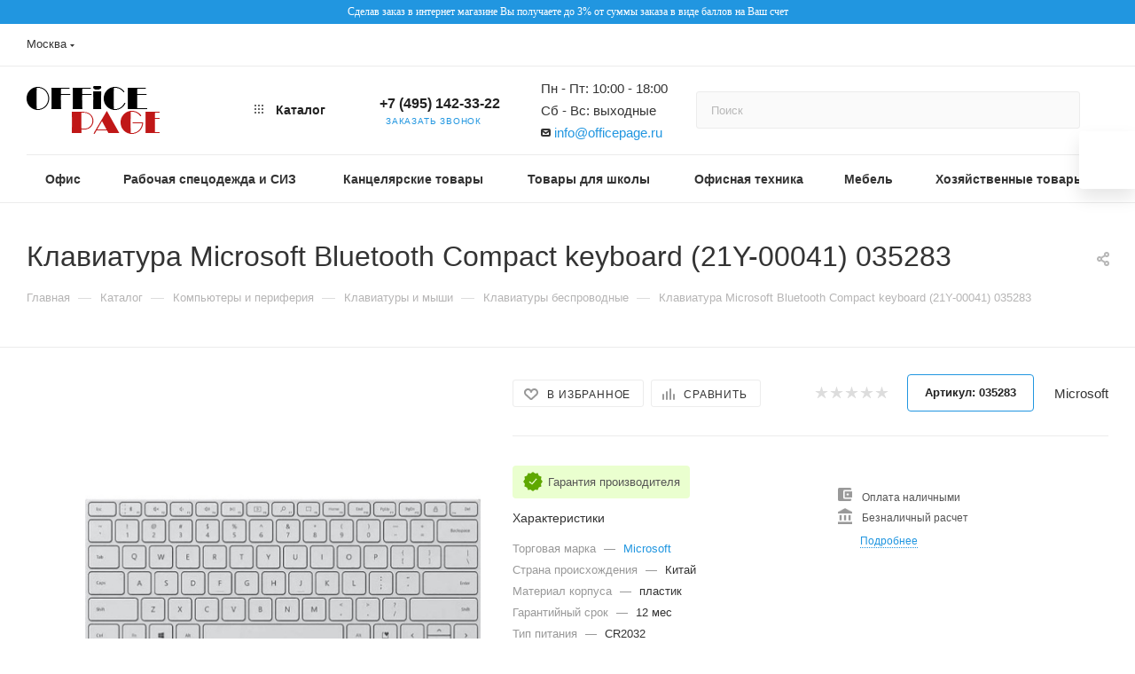

--- FILE ---
content_type: text/html; charset=UTF-8
request_url: https://www.officepage.ru/shop/klaviaturi_besprovodnie/klaviatura_microsoft_bluetooth_sompact_keyboard_belyy_21y_00041
body_size: 99235
content:
<!DOCTYPE html>
<html xmlns="http://www.w3.org/1999/xhtml" xml:lang="ru" lang="ru"  >
<head><link rel="canonical" href="https://www.officepage.ru/shop/klaviaturi_besprovodnie/klaviatura_microsoft_bluetooth_sompact_keyboard_belyy_21y_00041">
<meta name="yandex-verification" content="a9e34e6c16173645">
<link rel="icon" href="https://www.officepage.ru/favicon.svg" type="image/svg+xml"> 
	<title>Клавиатура Microsoft Bluetooth Сompact keyboard (21Y-00041) 035283 от 5264.00 руб с доставкой в Москве | OfficePage</title>
	<meta name="viewport" content="initial-scale=1.0, width=device-width, maximum-scale=1" />
	<meta name="HandheldFriendly" content="true" />
	<meta name="yes" content="yes" />
	<meta name="apple-mobile-web-app-status-bar-style" content="black" />
	<meta name="SKYPE_TOOLBAR" content="SKYPE_TOOLBAR_PARSER_COMPATIBLE" />
	<meta http-equiv="Content-Type" content="text/html; charset=UTF-8">
<meta name="description" content="Заказать Клавиатура Microsoft Bluetooth Сompact keyboard (21Y-00041) 035283 оптом и в розницу с доставкой по Москве и России. Товары для офиса OfficePage - выгодные цены, широкий ассортимент канцтоваров для офиса.">
<script data-skip-moving="true">(function(w, d) {var v = w.frameCacheVars = {"CACHE_MODE":"HTMLCACHE","storageBlocks":[],"dynamicBlocks":{"4i19eW":"68b329da9893","basketitems-component-block":"d41d8cd98f00","header-buffered-logo1":"1a12880f6c86","header-allphones-block1":"04060cd4af8e","header-auth-block1":"d41d8cd98f00","mobile-basket-with-compare-block1":"d41d8cd98f00","allregions-list-block1":"adc157cc22ef","email-block1":"7cf5f89c0cd8","address-block1":"1930256720ed","allregions-list-block2":"adc157cc22ef","header-auth-block2":"d41d8cd98f00","header-buffered-logo2":"1a12880f6c86","header-allphones-block2":"d378b03003a4","email-block2":"1582b4f0f805","header-basket-with-compare-block1":"d41d8cd98f00","header-buffered-logo3":"1a12880f6c86","header-basket-with-compare-block2":"d41d8cd98f00","header-auth-block3":"d41d8cd98f00","mobile-region-block1":"d41d8cd98f00","dv_226677":"75d3c48121ac","qepX1R":"d41d8cd98f00","6zLbbW":"5e22fe3c92ad","area":"d41d8cd98f00","des":"d41d8cd98f00","viewed-block":"d41d8cd98f00","header-allphones-block3":"04060cd4af8e","header-allphones-block4":"04060cd4af8e","email-block3":"1582b4f0f805","cdmcEY":"d41d8cd98f00","basketitems-block":"d41d8cd98f00"},"AUTO_UPDATE":true,"AUTO_UPDATE_TTL":120,"version":2};var inv = false;if (v.AUTO_UPDATE === false){if (v.AUTO_UPDATE_TTL && v.AUTO_UPDATE_TTL > 0){var lm = Date.parse(d.lastModified);if (!isNaN(lm)){var td = new Date().getTime();if ((lm + v.AUTO_UPDATE_TTL * 1000) >= td){w.frameRequestStart = false;w.preventAutoUpdate = true;return;}inv = true;}}else{w.frameRequestStart = false;w.preventAutoUpdate = true;return;}}var r = w.XMLHttpRequest ? new XMLHttpRequest() : (w.ActiveXObject ? new w.ActiveXObject("Microsoft.XMLHTTP") : null);if (!r) { return; }w.frameRequestStart = true;var m = v.CACHE_MODE; var l = w.location; var x = new Date().getTime();var q = "?bxrand=" + x + (l.search.length > 0 ? "&" + l.search.substring(1) : "");var u = l.protocol + "//" + l.host + l.pathname + q;r.open("GET", u, true);r.setRequestHeader("BX-ACTION-TYPE", "get_dynamic");r.setRequestHeader("X-Bitrix-Composite", "get_dynamic");r.setRequestHeader("BX-CACHE-MODE", m);r.setRequestHeader("BX-CACHE-BLOCKS", v.dynamicBlocks ? JSON.stringify(v.dynamicBlocks) : "");if (inv){r.setRequestHeader("BX-INVALIDATE-CACHE", "Y");}try { r.setRequestHeader("BX-REF", d.referrer || "");} catch(e) {}if (m === "APPCACHE"){r.setRequestHeader("BX-APPCACHE-PARAMS", JSON.stringify(v.PARAMS));r.setRequestHeader("BX-APPCACHE-URL", v.PAGE_URL ? v.PAGE_URL : "");}r.onreadystatechange = function() {if (r.readyState != 4) { return; }var a = r.getResponseHeader("BX-RAND");var b = w.BX && w.BX.frameCache ? w.BX.frameCache : false;if (a != x || !((r.status >= 200 && r.status < 300) || r.status === 304 || r.status === 1223 || r.status === 0)){var f = {error:true, reason:a!=x?"bad_rand":"bad_status", url:u, xhr:r, status:r.status};if (w.BX && w.BX.ready && b){BX.ready(function() {setTimeout(function(){BX.onCustomEvent("onFrameDataRequestFail", [f]);}, 0);});}w.frameRequestFail = f;return;}if (b){b.onFrameDataReceived(r.responseText);if (!w.frameUpdateInvoked){b.update(false);}w.frameUpdateInvoked = true;}else{w.frameDataString = r.responseText;}};r.send();var p = w.performance;if (p && p.addEventListener && p.getEntries && p.setResourceTimingBufferSize){var e = 'resourcetimingbufferfull';var h = function() {if (w.BX && w.BX.frameCache && w.BX.frameCache.frameDataInserted){p.removeEventListener(e, h);}else {p.setResourceTimingBufferSize(p.getEntries().length + 50);}};p.addEventListener(e, h);}})(window, document);</script>
<script data-skip-moving="true">(function(w, d, n) {var cl = "bx-core";var ht = d.documentElement;var htc = ht ? ht.className : undefined;if (htc === undefined || htc.indexOf(cl) !== -1){return;}var ua = n.userAgent;if (/(iPad;)|(iPhone;)/i.test(ua)){cl += " bx-ios";}else if (/Windows/i.test(ua)){cl += ' bx-win';}else if (/Macintosh/i.test(ua)){cl += " bx-mac";}else if (/Linux/i.test(ua) && !/Android/i.test(ua)){cl += " bx-linux";}else if (/Android/i.test(ua)){cl += " bx-android";}cl += (/(ipad|iphone|android|mobile|touch)/i.test(ua) ? " bx-touch" : " bx-no-touch");cl += w.devicePixelRatio && w.devicePixelRatio >= 2? " bx-retina": " bx-no-retina";if (/AppleWebKit/.test(ua)){cl += " bx-chrome";}else if (/Opera/.test(ua)){cl += " bx-opera";}else if (/Firefox/.test(ua)){cl += " bx-firefox";}ht.className = htc ? htc + " " + cl : cl;})(window, document, navigator);</script>

<link href="/bitrix/css/aspro.max/notice.min.css?16997365842876"  rel="stylesheet" >
<link href="/bitrix/js/ui/design-tokens/dist/ui.design-tokens.min.css?171952238223463"  rel="stylesheet" >
<link href="/bitrix/js/ui/fonts/opensans/ui.font.opensans.min.css?16674053752320"  rel="stylesheet" >
<link href="/bitrix/js/main/popup/dist/main.popup.bundle.min.css?175691865828056"  rel="stylesheet" >
<link href="/bitrix/cache/css/s1/aspro_max_new_2/page_2a562d8ebbf7d5531385d3c981496f06/page_2a562d8ebbf7d5531385d3c981496f06_v1.css?176354938993026"  rel="stylesheet" >
<link href="/bitrix/cache/css/s1/aspro_max_new_2/default_9e1a09ecdbad4bc260f00b49a580e42d/default_9e1a09ecdbad4bc260f00b49a580e42d_v1.css?176354938956489"  rel="stylesheet" >
<link href="/bitrix/panel/main/popup.min.css?167439094420774"  rel="stylesheet" >
<link href="/bitrix/cache/css/s1/aspro_max_new_2/template_80d16869e27b9c9e057f48a5f566e24b/template_80d16869e27b9c9e057f48a5f566e24b_v1.css?17635493881240953"  data-template-style="true" rel="stylesheet" >


<script type="extension/settings" data-extension="currency.currency-core">{"region":"ru"}</script>


<link href="/local/templates/aspro_max_new_2/css/critical.min.css?169663902024" data-skip-moving="true" rel="stylesheet">
<meta name="theme-color" content="#2196e0">
<style>:root{--theme-base-color: #2196e0;--theme-base-opacity-color: #2196e01a;--theme-base-color-hue:203;--theme-base-color-saturation:75%;--theme-base-color-lightness:50%;}</style>
<style>html {--theme-page-width: 1700px;--theme-page-width-padding: 30px}</style>
<script data-skip-moving="true">window.lazySizesConfig = window.lazySizesConfig || {};lazySizesConfig.loadMode = 1;lazySizesConfig.expand = 200;lazySizesConfig.expFactor = 1;lazySizesConfig.hFac = 0.1;window.lazySizesConfig.lazyClass = "lazy";</script>
<script src="/local/templates/aspro_max_new_2/js/ls.unveilhooks.min.js" data-skip-moving="true" defer></script>
<script src="/local/templates/aspro_max_new_2/js/lazysizes.min.js" data-skip-moving="true" defer></script>
<link href="/local/templates/aspro_max_new_2/css/print.min.css?169663902021755" data-template-style="true" rel="stylesheet" media="print">
					<script data-skip-moving="true" src="/bitrix/js/main/jquery/jquery-2.2.4.min.js"></script>
					<script data-skip-moving="true" src="/local/templates/aspro_max_new_2/js/speed.min.js?=1696639020"></script>
<link rel="shortcut icon" href="/favicon.ico" type="image/x-icon" />
<link rel="apple-touch-icon" sizes="180x180" href="/include/apple-touch-icon.png" />
<meta property="og:description" content="Заказать Клавиатура Microsoft Bluetooth Сompact keyboard (21Y-00041) 035283 оптом и в розницу с доставкой по Москве и России. Товары для офиса OfficePage - выгодные цены, широкий ассортимент канцтоваров для офиса." />
<meta property="og:image" content="https://www.officepage.ru:443/upload/iblock/13a/qt6384htw7iwyzuu62vzgqt7159n96cr/1403688.jpg" />
<link rel="image_src" href="https://www.officepage.ru:443/upload/iblock/13a/qt6384htw7iwyzuu62vzgqt7159n96cr/1403688.jpg"  />
<meta property="og:title" content="Клавиатура Microsoft Bluetooth Сompact keyboard (21Y-00041) 035283 от 5264.00 руб с доставкой в Москве | OfficePage" />
<meta property="og:type" content="website" />
<meta property="og:url" content="https://www.officepage.ru:443/shop/klaviaturi_besprovodnie/klaviatura_microsoft_bluetooth_sompact_keyboard_belyy_21y_00041" />
		<style>html {}</style>	</head>
<body class=" site_s1  fill_bg_n catalog-delayed-btn-Y theme-light" id="main" data-site="/">
	<!-- Yandex.Metrika counter -->
		<noscript><div><img data-lazyload class="lazy" src="[data-uri]" data-src="https://mc.yandex.ru/watch/24110023" style="position:absolute; left:-9999px;" alt="" /></div></noscript>
	<!-- /Yandex.Metrika counter -->
		
	<div id="panel"></div>
	<div id="bxdynamic_4i19eW_start" style="display:none"></div>
<div id="bxdynamic_4i19eW_end" style="display:none"></div>				<div id="bxdynamic_basketitems-component-block_start" style="display:none"></div><div id="bxdynamic_basketitems-component-block_end" style="display:none"></div>								<div class="cd-modal-bg"></div>
		<script data-skip-moving="true">var solutionName = 'arMaxOptions';</script>
		<script src="/local/templates/aspro_max_new_2/js/setTheme.php?site_id=s1&site_dir=/" data-skip-moving="true"></script>
				<div class="wrapper1  header_bglight long_header colored_header basket_normal basket_fill_WHITE side_LEFT block_side_NORMAL catalog_icons_Y banner_auto with_fast_view mheader-v1 header-v8 header-font-lower_Y regions_Y title_position_LEFT footer-v6 front-vindex1 mfixed_N mfixed_view_always title-v3 lazy_Y with_phones compact-catalog normal-catalog-img landing-normal big-banners-mobile-normal bottom-icons-panel-N compact-breadcrumbs-Y catalog-delayed-btn-Y  ">

<div class="mega_fixed_menu scrollblock">
	<div class="maxwidth-theme">
		<svg class="svg svg-close" width="14" height="14" viewBox="0 0 14 14">
		  <path data-name="Rounded Rectangle 568 copy 16" d="M1009.4,953l5.32,5.315a0.987,0.987,0,0,1,0,1.4,1,1,0,0,1-1.41,0L1008,954.4l-5.32,5.315a0.991,0.991,0,0,1-1.4-1.4L1006.6,953l-5.32-5.315a0.991,0.991,0,0,1,1.4-1.4l5.32,5.315,5.31-5.315a1,1,0,0,1,1.41,0,0.987,0.987,0,0,1,0,1.4Z" transform="translate(-1001 -946)"></path>
		</svg>
		<i class="svg svg-close mask arrow"></i>
		<div class="row">
			<div class="col-md-9">
				<div class="left_menu_block">
					<div class="logo_block flexbox flexbox--row align-items-normal">
						<div class="logo colored">
							<div id="bxdynamic_header-buffered-logo1_start" style="display:none"></div><a href="/"><img src="/upload/CMax/57d/57d0bc2dbe7cd5ecf95dedc144e6e9ff.png" alt="OFFICEPAGE" title="OFFICEPAGE" data-src="" /></a><div id="bxdynamic_header-buffered-logo1_end" style="display:none"></div>						</div>
						<div class="top-description addr">
							Интернет-магазин 
представительского класса						</div>
					</div>
					<div class="search_block">
						<div class="search_wrap">
							<div class="search-block">
															</div>
						</div>
					</div>
										<!-- noindex -->

	<div class="burger_menu_wrapper">
		
		<div class="bottom_links_wrapper row">
								<div class="menu-item col-md-4 unvisible dropdown   active">
					<div class="wrap">
						<a class="dropdown-toggle" href="/shop/">
							<div class="link-title color-theme-hover">
																Каталог							</div>
						</a>
													<span class="tail"></span>
							<div class="burger-dropdown-menu">
								<div class="menu-wrapper" >
									
																														<div class="dropdown-submenu  has_img">
																						<a href="/shop/bumaga_i_bumagnie_izdeliya" class="color-theme-hover" title="Бумага и бумажные изделия">
												<span class="name option-font-bold">Бумага и бумажные изделия</span>
											</a>
																								<div class="burger-dropdown-menu with_padding toggle_menu">
																																									<div class="menu-item   ">
															<a href="/shop/bumaga_dlya_ofisnoi_tehniki" title="Бумага ">
																<span class="name color-theme-hover">Бумага </span>
															</a>
																													</div>
																																									<div class="menu-item   ">
															<a href="/shop/roliki_i_chekovaya_lenta" title="Ролики и чековая лента">
																<span class="name color-theme-hover">Ролики и чековая лента</span>
															</a>
																													</div>
																																									<div class="menu-item   ">
															<a href="/shop/bumaga_dlya_zametok" title="Бумага для заметок">
																<span class="name color-theme-hover">Бумага для заметок</span>
															</a>
																													</div>
																																									<div class="menu-item   ">
															<a href="/shop/bumagnaya_produkciya" title="Деловая бумажная продукция">
																<span class="name color-theme-hover">Деловая бумажная продукция</span>
															</a>
																													</div>
																																									<div class="menu-item   ">
															<a href="/shop/buhgalterskie_knigi_i_blanki" title="Бухгалтерские книги, бланки, формы">
																<span class="name color-theme-hover">Бухгалтерские книги, бланки, формы</span>
															</a>
																													</div>
																																									<div class="menu-item   ">
															<a href="/shop/pochtovie_konverti_i_paketi" title="Почтовые конверты и пакеты">
																<span class="name color-theme-hover">Почтовые конверты и пакеты</span>
															</a>
																													</div>
																																									<div class="menu-item   ">
															<a href="/shop/tiketki_i_oborudovanie_dlya_markirovki" title="Самоклеящиеся этикетки">
																<span class="name color-theme-hover">Самоклеящиеся этикетки</span>
															</a>
																													</div>
																																									<div class="menu-item   ">
															<a href="/shop/kalendari1" title="Календари ">
																<span class="name color-theme-hover">Календари </span>
															</a>
																													</div>
																																									<div class="menu-item   ">
															<a href="/shop/zakladki_dlya_knig" title="Закладки для книг">
																<span class="name color-theme-hover">Закладки для книг</span>
															</a>
																													</div>
																									</div>
																					</div>
									
																														<div class="dropdown-submenu  has_img">
																						<a href="/shop/bitovaya_tehnika" class="color-theme-hover" title="Бытовая техника">
												<span class="name option-font-bold">Бытовая техника</span>
											</a>
																								<div class="burger-dropdown-menu with_padding toggle_menu">
																																									<div class="menu-item   ">
															<a href="/shop/krupnaya_bitovaya_tehnika" title="Крупная бытовая техника">
																<span class="name color-theme-hover">Крупная бытовая техника</span>
															</a>
																													</div>
																																									<div class="menu-item   ">
															<a href="/shop/kuleri_purifaieri_pompi_i_aksessuari" title="Кулеры, пурифайеры, помпы и аксессуары">
																<span class="name color-theme-hover">Кулеры, пурифайеры, помпы и аксессуары</span>
															</a>
																													</div>
																																									<div class="menu-item   ">
															<a href="/shop/mikrovolnovie_pechi" title="Микроволновые печи">
																<span class="name color-theme-hover">Микроволновые печи</span>
															</a>
																													</div>
																																									<div class="menu-item   ">
															<a href="/shop/prigotovlenie_kofe" title="Приготовление кофе">
																<span class="name color-theme-hover">Приготовление кофе</span>
															</a>
																													</div>
																																									<div class="menu-item   ">
															<a href="/shop/pilesosi" title="Пылесосы">
																<span class="name color-theme-hover">Пылесосы</span>
															</a>
																													</div>
																																									<div class="menu-item   ">
															<a href="/shop/termopoti_i_kipyatilniki" title="Термопоты и кипятильники">
																<span class="name color-theme-hover">Термопоты и кипятильники</span>
															</a>
																													</div>
																																									<div class="menu-item   ">
															<a href="/shop/tehnika_dlya_doma" title="Техника для дома">
																<span class="name color-theme-hover">Техника для дома</span>
															</a>
																													</div>
																																									<div class="menu-item   ">
															<a href="/shop/tehnika_dlya_kuhni" title="Техника для кухни">
																<span class="name color-theme-hover">Техника для кухни</span>
															</a>
																													</div>
																																									<div class="menu-item   ">
															<a href="/shop/professionalnoe_oborudovanie1" title="Профессиональное оборудование">
																<span class="name color-theme-hover">Профессиональное оборудование</span>
															</a>
																													</div>
																																									<div class="menu-item   ">
															<a href="/shop/tekhnika_dlya_krasoty_i_zdorovya" title="Техника для красоты и здоровья">
																<span class="name color-theme-hover">Техника для красоты и здоровья</span>
															</a>
																													</div>
																									</div>
																					</div>
									
																														<div class="dropdown-submenu  has_img">
																						<a href="/shop/komputernaya_tehnika" class="color-theme-hover" title="Компьютеры и периферия">
												<span class="name option-font-bold">Компьютеры и периферия</span>
											</a>
																								<div class="burger-dropdown-menu with_padding toggle_menu">
																																									<div class="menu-item   ">
															<a href="/shop/aksessuari_dlya_komputernoi_tehniki" title="Периферийные устройства">
																<span class="name color-theme-hover">Периферийные устройства</span>
															</a>
																													</div>
																																									<div class="menu-item   ">
															<a href="/shop/aksessuari_dlya_lektronnih_i_mobilnih_ustroistv" title="Аксессуары для электронных и мобильных устройств">
																<span class="name color-theme-hover">Аксессуары для электронных и мобильных устройств</span>
															</a>
																													</div>
																																									<div class="menu-item   ">
															<a href="/shop/klaviaturi_i_mishi" title="Клавиатуры и мыши">
																<span class="name color-theme-hover">Клавиатуры и мыши</span>
															</a>
																													</div>
																																									<div class="menu-item   ">
															<a href="/shop/komplektuushie_dlya_komputerov" title="Комплектующие для компьютеров">
																<span class="name color-theme-hover">Комплектующие для компьютеров</span>
															</a>
																													</div>
																																									<div class="menu-item   ">
															<a href="/shop/mobilnie_telefoni" title="Мобильные телефоны">
																<span class="name color-theme-hover">Мобильные телефоны</span>
															</a>
																													</div>
																																									<div class="menu-item   ">
															<a href="/shop/nositeli_informacii" title="Носители информации">
																<span class="name color-theme-hover">Носители информации</span>
															</a>
																													</div>
																																									<div class="menu-item   ">
															<a href="/shop/internet-plansheti" title="Планшеты">
																<span class="name color-theme-hover">Планшеты</span>
															</a>
																													</div>
																																									<div class="menu-item   ">
															<a href="/shop/programmnoe_obespechenie" title="Программное обеспечение">
																<span class="name color-theme-hover">Программное обеспечение</span>
															</a>
																													</div>
																																									<div class="menu-item   ">
															<a href="/shop/setevoe_oborudovanie" title="Сетевое оборудование">
																<span class="name color-theme-hover">Сетевое оборудование</span>
															</a>
																													</div>
																																									<div class="menu-item   ">
															<a href="/shop/silovoe_oborudovanie" title="Силовое оборудование">
																<span class="name color-theme-hover">Силовое оборудование</span>
															</a>
																													</div>
																																									<div class="menu-item collapsed  ">
															<a href="/shop/smartfoni" title="Смартфоны">
																<span class="name color-theme-hover">Смартфоны</span>
															</a>
																													</div>
																																									<div class="menu-item collapsed  ">
															<a href="/shop/lektronnie_knigi" title="Электронные книги">
																<span class="name color-theme-hover">Электронные книги</span>
															</a>
																													</div>
																																									<div class="menu-item collapsed  ">
															<a href="/shop/desktopy" title="Десктопы">
																<span class="name color-theme-hover">Десктопы</span>
															</a>
																													</div>
																																									<div class="menu-item collapsed  ">
															<a href="/shop/kabelnaya_produktsiya" title="Кабельная продукция">
																<span class="name color-theme-hover">Кабельная продукция</span>
															</a>
																													</div>
																																									<div class="menu-item collapsed  ">
															<a href="/shop/internet_planshety" title="Интернет-планшеты">
																<span class="name color-theme-hover">Интернет-планшеты</span>
															</a>
																													</div>
																																									<div class="menu-item collapsed  ">
															<a href="/shop/komplektuyushchie_dlya_serverov" title="Комплектующие для серверов">
																<span class="name color-theme-hover">Комплектующие для серверов</span>
															</a>
																													</div>
																																									<div class="menu-item collapsed  ">
															<a href="/shop/monobloki" title="Моноблоки">
																<span class="name color-theme-hover">Моноблоки</span>
															</a>
																													</div>
																																									<div class="menu-item collapsed  ">
															<a href="/shop/kronshteyny_dlya_monitorov" title="Кронштейны для мониторов">
																<span class="name color-theme-hover">Кронштейны для мониторов</span>
															</a>
																													</div>
																																									<div class="menu-item collapsed  ">
															<a href="/shop/monitory" title="Мониторы">
																<span class="name color-theme-hover">Мониторы</span>
															</a>
																													</div>
																																									<div class="menu-item collapsed  ">
															<a href="/shop/nettopy" title="Неттопы">
																<span class="name color-theme-hover">Неттопы</span>
															</a>
																													</div>
																																									<div class="menu-item collapsed  ">
															<a href="/shop/aksessuary_virtualnoy_realnosti" title="Аксессуары виртуальной реальности">
																<span class="name color-theme-hover">Аксессуары виртуальной реальности</span>
															</a>
																													</div>
																									</div>
																					</div>
									
																														<div class="dropdown-submenu  has_img">
																						<a href="/shop/tv_audio_video_foto" class="color-theme-hover" title="ТВ, Аудио, Видео, Фото">
												<span class="name option-font-bold">ТВ, Аудио, Видео, Фото</span>
											</a>
																								<div class="burger-dropdown-menu with_padding toggle_menu">
																																									<div class="menu-item   ">
															<a href="/shop/ip-telefoni" title="IP-телефоны">
																<span class="name color-theme-hover">IP-телефоны</span>
															</a>
																													</div>
																																									<div class="menu-item   ">
															<a href="/shop/broshurovshiki_laminatori_rezaki" title="Оборудование для переплета и ламинирования">
																<span class="name color-theme-hover">Оборудование для переплета и ламинирования</span>
															</a>
																													</div>
																																									<div class="menu-item   ">
															<a href="/shop/telefoniya" title="Телефония">
																<span class="name color-theme-hover">Телефония</span>
															</a>
																													</div>
																																									<div class="menu-item   ">
															<a href="/shop/chistyashie_sredstva_dlya_orgtehniki" title="Чистящие средства для оргтехники">
																<span class="name color-theme-hover">Чистящие средства для оргтехники</span>
															</a>
																													</div>
																																									<div class="menu-item   ">
															<a href="/shop/radiotelefoni2" title="Радиотелефоны">
																<span class="name color-theme-hover">Радиотелефоны</span>
															</a>
																													</div>
																																									<div class="menu-item   ">
															<a href="/shop/aksessuari_dlya_tv" title="Аксессуары для ТВ">
																<span class="name color-theme-hover">Аксессуары для ТВ</span>
															</a>
																													</div>
																																									<div class="menu-item   ">
															<a href="/shop/aksessuari_dlya_fotoapparatov2" title="Аксессуары для фотоаппаратов">
																<span class="name color-theme-hover">Аксессуары для фотоаппаратов</span>
															</a>
																													</div>
																																									<div class="menu-item   ">
															<a href="/shop/audiotehnika" title="Аудиотехника">
																<span class="name color-theme-hover">Аудиотехника</span>
															</a>
																													</div>
																																									<div class="menu-item   ">
															<a href="/shop/videotekhnika" title="Видеотехника">
																<span class="name color-theme-hover">Видеотехника</span>
															</a>
																													</div>
																																									<div class="menu-item   ">
															<a href="/shop/tekhnika_dlya_avto" title="Техника для авто">
																<span class="name color-theme-hover">Техника для авто</span>
															</a>
																													</div>
																																									<div class="menu-item collapsed  ">
															<a href="/shop/foto_i_videokamery" title="Фото и видеокамеры">
																<span class="name color-theme-hover">Фото и видеокамеры</span>
															</a>
																													</div>
																																									<div class="menu-item collapsed  ">
															<a href="/shop/shlyuzy_voiceip" title="Шлюзы VoiceIP">
																<span class="name color-theme-hover">Шлюзы VoiceIP</span>
															</a>
																													</div>
																																									<div class="menu-item collapsed  ">
															<a href="/shop/igrovye_pristavki" title="Игровые приставки">
																<span class="name color-theme-hover">Игровые приставки</span>
															</a>
																													</div>
																																									<div class="menu-item collapsed  ">
															<a href="/shop/professionalnoe_audio_i_stsenicheskoe_oborudovanie" title="Профессиональное аудио и сценическое оборудование">
																<span class="name color-theme-hover">Профессиональное аудио и сценическое оборудование</span>
															</a>
																													</div>
																																									<div class="menu-item collapsed  ">
															<a href="/shop/muzykalnye_instrumenty_i_aksessuary" title="Музыкальные инструменты и аксессуары">
																<span class="name color-theme-hover">Музыкальные инструменты и аксессуары</span>
															</a>
																													</div>
																																									<div class="menu-item collapsed  ">
															<a href="/shop/domofony" title="Домофоны">
																<span class="name color-theme-hover">Домофоны</span>
															</a>
																													</div>
																																									<div class="menu-item collapsed  ">
															<a href="/shop/robototekhnika_i_modelirovanie" title="Робототехника и моделирование">
																<span class="name color-theme-hover">Робототехника и моделирование</span>
															</a>
																													</div>
																									</div>
																					</div>
									
																														<div class="dropdown-submenu  has_img">
																						<a href="/shop/papki_i_sistemi_arhivacii" class="color-theme-hover" title="Папки, системы архивации документов">
												<span class="name option-font-bold">Папки, системы архивации документов</span>
											</a>
																								<div class="burger-dropdown-menu with_padding toggle_menu">
																																									<div class="menu-item   ">
															<a href="/shop/podvesnaya_registratura" title="Картотеки, подвесная регистратура">
																<span class="name color-theme-hover">Картотеки, подвесная регистратура</span>
															</a>
																													</div>
																																									<div class="menu-item   ">
															<a href="/shop/papki_adresnie" title="Папки адресные">
																<span class="name color-theme-hover">Папки адресные</span>
															</a>
																													</div>
																																									<div class="menu-item   ">
															<a href="/shop/papki_arhivnie" title="Архивные папки и короба">
																<span class="name color-theme-hover">Архивные папки и короба</span>
															</a>
																													</div>
																																									<div class="menu-item   ">
															<a href="/shop/papki_plastikovie" title="Папки на кольцах">
																<span class="name color-theme-hover">Папки на кольцах</span>
															</a>
																													</div>
																																									<div class="menu-item   ">
															<a href="/shop/papki_na_rezinkah2" title="Папки пластиковые">
																<span class="name color-theme-hover">Папки пластиковые</span>
															</a>
																													</div>
																																									<div class="menu-item   ">
															<a href="/shop/papki-registratori_s_arochnim_mehanizmom" title="Папки с арочным механизмом">
																<span class="name color-theme-hover">Папки с арочным механизмом</span>
															</a>
																													</div>
																																									<div class="menu-item   ">
															<a href="/shop/papki_s_zagimom" title="Папки с зажимом">
																<span class="name color-theme-hover">Папки с зажимом</span>
															</a>
																													</div>
																																									<div class="menu-item   ">
															<a href="/shop/papki_s_klipom" title="Папки с клипом">
																<span class="name color-theme-hover">Папки с клипом</span>
															</a>
																													</div>
																																									<div class="menu-item   ">
															<a href="/shop/papki-konverti" title="Папки-уголки, с клапаном, конверты">
																<span class="name color-theme-hover">Папки-уголки, с клапаном, конверты</span>
															</a>
																													</div>
																																									<div class="menu-item   ">
															<a href="/shop/papki-plansheti" title="Папки-планшеты">
																<span class="name color-theme-hover">Папки-планшеты</span>
															</a>
																													</div>
																																									<div class="menu-item collapsed  ">
															<a href="/shop/papki-portfeli" title="Деловые папки и портфели">
																<span class="name color-theme-hover">Деловые папки и портфели</span>
															</a>
																													</div>
																																									<div class="menu-item collapsed  ">
															<a href="/shop/papki-ugolki" title="Папки-уголки">
																<span class="name color-theme-hover">Папки-уголки</span>
															</a>
																													</div>
																																									<div class="menu-item collapsed  ">
															<a href="/shop/razdeliteli" title="Разделители листов">
																<span class="name color-theme-hover">Разделители листов</span>
															</a>
																													</div>
																																									<div class="menu-item collapsed  ">
															<a href="/shop/samokleyashiesya_karmani_i_tiketki_dlya_papok" title="Самоклеящиеся карманы и этикетки для папок">
																<span class="name color-theme-hover">Самоклеящиеся карманы и этикетки для папок</span>
															</a>
																													</div>
																																									<div class="menu-item collapsed  ">
															<a href="/shop/samokleyashiesya_tiketki_dlya_papok" title="Самоклеящиеся этикетки для папок">
																<span class="name color-theme-hover">Самоклеящиеся этикетки для папок</span>
															</a>
																													</div>
																																									<div class="menu-item collapsed  ">
															<a href="/shop/skorosshivateli" title="Скоросшиватели, механизмы для скоросшивателей">
																<span class="name color-theme-hover">Скоросшиватели, механизмы для скоросшивателей</span>
															</a>
																													</div>
																																									<div class="menu-item collapsed  ">
															<a href="/shop/faili_i_papki_failovie" title="Файлы-вкладыши">
																<span class="name color-theme-hover">Файлы-вкладыши</span>
															</a>
																													</div>
																																									<div class="menu-item collapsed  ">
															<a href="/shop/mekhanizmy_i_materialy_dlya_arkhivatsii" title="Механизмы и материалы для архивации">
																<span class="name color-theme-hover">Механизмы и материалы для архивации</span>
															</a>
																													</div>
																																									<div class="menu-item collapsed  ">
															<a href="/shop/mekhanizmy_dlya_papok" title="Механизмы для папок">
																<span class="name color-theme-hover">Механизмы для папок</span>
															</a>
																													</div>
																									</div>
																					</div>
									
																														<div class="dropdown-submenu  has_img">
																						<a href="/shop/kanctovari" class="color-theme-hover" title="Канцелярские товары">
												<span class="name option-font-bold">Канцелярские товары</span>
											</a>
																								<div class="burger-dropdown-menu with_padding toggle_menu">
																																									<div class="menu-item   ">
															<a href="/shop/dirokoli" title="Дыроколы">
																<span class="name color-theme-hover">Дыроколы</span>
															</a>
																													</div>
																																									<div class="menu-item   ">
															<a href="/shop/knopki_skrepki_i_zagimi" title="Скрепки, кнопки, булавки и зажимы для бумаг">
																<span class="name color-theme-hover">Скрепки, кнопки, булавки и зажимы для бумаг</span>
															</a>
																													</div>
																																									<div class="menu-item   ">
															<a href="/shop/ofisnie_nogi_i_nognici" title="Канцелярские ножницы и ножи">
																<span class="name color-theme-hover">Канцелярские ножницы и ножи</span>
															</a>
																													</div>
																																									<div class="menu-item   ">
															<a href="/shop/klei" title="Клей">
																<span class="name color-theme-hover">Клей</span>
															</a>
																													</div>
																																									<div class="menu-item   ">
															<a href="/shop/kleikie_lenti_i_dergateli" title="Клейкие ленты и держатели">
																<span class="name color-theme-hover">Клейкие ленты и держатели</span>
															</a>
																													</div>
																																									<div class="menu-item   ">
															<a href="/shop/kovriki_na_stol" title="Коврики на стол">
																<span class="name color-theme-hover">Коврики на стол</span>
															</a>
																													</div>
																																									<div class="menu-item   ">
															<a href="/shop/korrektiruushie_sredstva" title="Корректирующие средства">
																<span class="name color-theme-hover">Корректирующие средства</span>
															</a>
																													</div>
																																									<div class="menu-item   ">
															<a href="/shop/lotki_dlya_bumag2" title="Лотки для бумаг">
																<span class="name color-theme-hover">Лотки для бумаг</span>
															</a>
																													</div>
																																									<div class="menu-item   ">
															<a href="/shop/nastolnie_nabori" title="Настольные наборы">
																<span class="name color-theme-hover">Настольные наборы</span>
															</a>
																													</div>
																																									<div class="menu-item   ">
															<a href="/shop/stepleri" title="Степлеры, антистеплеры">
																<span class="name color-theme-hover">Степлеры, антистеплеры</span>
															</a>
																													</div>
																																									<div class="menu-item collapsed  ">
															<a href="/shop/shtempelnaya_produkciya" title="Штемпельная продукция">
																<span class="name color-theme-hover">Штемпельная продукция</span>
															</a>
																													</div>
																																									<div class="menu-item collapsed  ">
															<a href="/shop/kalkulyatori" title="Калькуляторы">
																<span class="name color-theme-hover">Калькуляторы</span>
															</a>
																													</div>
																																									<div class="menu-item collapsed  ">
															<a href="/shop/prazdnichnaya_i_pozdravitelnaya_produktsiya" title="Праздничная и поздравительная продукция">
																<span class="name color-theme-hover">Праздничная и поздравительная продукция</span>
															</a>
																													</div>
																									</div>
																					</div>
									
																														<div class="dropdown-submenu  has_img">
																						<a href="/shop/pismennie_prinadlegnosti" class="color-theme-hover" title="Письменные принадлежности">
												<span class="name option-font-bold">Письменные принадлежности</span>
											</a>
																								<div class="burger-dropdown-menu with_padding toggle_menu">
																																									<div class="menu-item   ">
															<a href="/shop/grifeli_dlya_karandashei" title="Грифели для карандашей">
																<span class="name color-theme-hover">Грифели для карандашей</span>
															</a>
																													</div>
																																									<div class="menu-item   ">
															<a href="/shop/chernografitovie_karandashi" title="Карандаши чернографитные">
																<span class="name color-theme-hover">Карандаши чернографитные</span>
															</a>
																													</div>
																																									<div class="menu-item   ">
															<a href="/shop/lastiki_tochilki_lineiki" title="Ластики, точилки и линейки">
																<span class="name color-theme-hover">Ластики, точилки и линейки</span>
															</a>
																													</div>
																																									<div class="menu-item   ">
															<a href="/shop/lineri2" title="Линеры">
																<span class="name color-theme-hover">Линеры</span>
															</a>
																													</div>
																																									<div class="menu-item   ">
															<a href="/shop/markeri_dlya_dosok" title="Маркеры для досок">
																<span class="name color-theme-hover">Маркеры для досок</span>
															</a>
																													</div>
																																									<div class="menu-item   ">
															<a href="/shop/markeri_specialnie" title="Маркеры специальные">
																<span class="name color-theme-hover">Маркеры специальные</span>
															</a>
																													</div>
																																									<div class="menu-item   ">
															<a href="/shop/nabori_linerov" title="Наборы линеров">
																<span class="name color-theme-hover">Наборы линеров</span>
															</a>
																													</div>
																																									<div class="menu-item   ">
															<a href="/shop/nabori_klassa_luks" title="Наборы письменных принадлежностей класса Люкс">
																<span class="name color-theme-hover">Наборы письменных принадлежностей класса Люкс</span>
															</a>
																													</div>
																																									<div class="menu-item   ">
															<a href="/shop/rolleri" title="Ручки роллеры">
																<span class="name color-theme-hover">Ручки роллеры</span>
															</a>
																													</div>
																																									<div class="menu-item   ">
															<a href="/shop/ruchki_gelevie2" title="Ручки гелевые">
																<span class="name color-theme-hover">Ручки гелевые</span>
															</a>
																													</div>
																																									<div class="menu-item collapsed  ">
															<a href="/shop/lineri" title="Ручки класса Люкс">
																<span class="name color-theme-hover">Ручки класса Люкс</span>
															</a>
																													</div>
																																									<div class="menu-item collapsed  ">
															<a href="/shop/ruchki_na_podstavke" title="Ручки на подставке">
																<span class="name color-theme-hover">Ручки на подставке</span>
															</a>
																													</div>
																																									<div class="menu-item collapsed  ">
															<a href="/shop/ruchki_so_stiraemimi_chernilami" title="Ручки со стираемыми чернилами">
																<span class="name color-theme-hover">Ручки со стираемыми чернилами</span>
															</a>
																													</div>
																																									<div class="menu-item collapsed  ">
															<a href="/shop/chernila_tush_i_stergni" title="Стержни, чернила, тушь">
																<span class="name color-theme-hover">Стержни, чернила, тушь</span>
															</a>
																													</div>
																																									<div class="menu-item collapsed  ">
															<a href="/shop/tekstovideliteli" title="Текстовыделители">
																<span class="name color-theme-hover">Текстовыделители</span>
															</a>
																													</div>
																																									<div class="menu-item collapsed  ">
															<a href="/shop/sharikovie_ruchki" title="Шариковые ручки">
																<span class="name color-theme-hover">Шариковые ручки</span>
															</a>
																													</div>
																																									<div class="menu-item collapsed  ">
															<a href="/shop/markeri_permanentnie" title="Маркеры перманентные">
																<span class="name color-theme-hover">Маркеры перманентные</span>
															</a>
																													</div>
																																									<div class="menu-item collapsed  ">
															<a href="/shop/karandashi_mehanicheskie" title="Карандаши механические">
																<span class="name color-theme-hover">Карандаши механические</span>
															</a>
																													</div>
																																									<div class="menu-item collapsed  ">
															<a href="/shop/kreativnye_kantselyarskie_prinadlezhnosti" title="Креативные канцелярские принадлежности">
																<span class="name color-theme-hover">Креативные канцелярские принадлежности</span>
															</a>
																													</div>
																																									<div class="menu-item collapsed  ">
															<a href="/shop/rollery" title="Роллеры">
																<span class="name color-theme-hover">Роллеры</span>
															</a>
																													</div>
																																									<div class="menu-item collapsed  ">
															<a href="/shop/ruchki_kreativnye" title="Ручки креативные">
																<span class="name color-theme-hover">Ручки креативные</span>
															</a>
																													</div>
																																									<div class="menu-item collapsed  ">
															<a href="/shop/ruchki_perevye" title="Ручки перьевые">
																<span class="name color-theme-hover">Ручки перьевые</span>
															</a>
																													</div>
																																									<div class="menu-item collapsed  ">
															<a href="/shop/m_g" title="M&G">
																<span class="name color-theme-hover">M&G</span>
															</a>
																													</div>
																									</div>
																					</div>
									
																														<div class="dropdown-submenu  has_img">
																						<a href="/shop/tovari_dlya_shkoli2" class="color-theme-hover" title="Товары для школы">
												<span class="name option-font-bold">Товары для школы</span>
											</a>
																								<div class="burger-dropdown-menu with_padding toggle_menu">
																																									<div class="menu-item   ">
															<a href="/shop/tetradi_i_bloknoti" title="Тетради">
																<span class="name color-theme-hover">Тетради</span>
															</a>
																													</div>
																																									<div class="menu-item   ">
															<a href="/shop/kosmetichki_i_tubusi" title="Школьные пеналы">
																<span class="name color-theme-hover">Школьные пеналы</span>
															</a>
																													</div>
																																									<div class="menu-item   ">
															<a href="/shop/dnevniki_shkolnie" title="Дневники школьные, расписания уроков">
																<span class="name color-theme-hover">Дневники школьные, расписания уроков</span>
															</a>
																													</div>
																																									<div class="menu-item   ">
															<a href="/shop/shkolnie_pismennie_prinadlegnosti" title="Школьные письменные принадлежности">
																<span class="name color-theme-hover">Школьные письменные принадлежности</span>
															</a>
																													</div>
																																									<div class="menu-item   ">
															<a href="/shop/shkolnaya_galantereya" title="Школьные рюкзаки и ранцы">
																<span class="name color-theme-hover">Школьные рюкзаки и ранцы</span>
															</a>
																													</div>
																																									<div class="menu-item   ">
															<a href="/shop/melkaya_kancelyariya" title="Мелкая канцелярия">
																<span class="name color-theme-hover">Мелкая канцелярия</span>
															</a>
																													</div>
																																									<div class="menu-item   ">
															<a href="/shop/cvetnaya_bumaga_i_karton" title="Цветная бумага и картон">
																<span class="name color-theme-hover">Цветная бумага и картон</span>
															</a>
																													</div>
																																									<div class="menu-item   ">
															<a href="/shop/uchebnie_posobiya" title="Счетный материал и учебная литература">
																<span class="name color-theme-hover">Счетный материал и учебная литература</span>
															</a>
																													</div>
																																									<div class="menu-item   ">
															<a href="/shop/shkolnie_karti" title="Школьные карты">
																<span class="name color-theme-hover">Школьные карты</span>
															</a>
																													</div>
																																									<div class="menu-item   ">
															<a href="/shop/raspisanie_urokov" title="Расписание уроков">
																<span class="name color-theme-hover">Расписание уроков</span>
															</a>
																													</div>
																																									<div class="menu-item collapsed  ">
															<a href="/shop/prinadlegnosti_dlya_chercheniya" title="Чертежные принадлежности">
																<span class="name color-theme-hover">Чертежные принадлежности</span>
															</a>
																													</div>
																																									<div class="menu-item collapsed  ">
															<a href="/shop/tovari_dlya_tvorchestva" title="Товары для творчества">
																<span class="name color-theme-hover">Товары для творчества</span>
															</a>
																													</div>
																																									<div class="menu-item collapsed  ">
															<a href="/shop/shkolnie_zavtraki" title="Школьные завтраки">
																<span class="name color-theme-hover">Школьные завтраки</span>
															</a>
																													</div>
																																									<div class="menu-item collapsed  ">
															<a href="/shop/dopolnitelnoe_obrazovanie" title="Дополнительное образование">
																<span class="name color-theme-hover">Дополнительное образование</span>
															</a>
																													</div>
																																									<div class="menu-item collapsed  ">
															<a href="/shop/medicinskie_karti" title="Медицинские карты">
																<span class="name color-theme-hover">Медицинские карты</span>
															</a>
																													</div>
																																									<div class="menu-item collapsed  ">
															<a href="/shop/tetradi_i_dnevniki" title="Тетради и дневники">
																<span class="name color-theme-hover">Тетради и дневники</span>
															</a>
																													</div>
																																									<div class="menu-item collapsed  ">
															<a href="/shop/shkolnye_zhurnaly" title="Школьные журналы">
																<span class="name color-theme-hover">Школьные журналы</span>
															</a>
																													</div>
																									</div>
																					</div>
									
																														<div class="dropdown-submenu  has_img">
																						<a href="/shop/tovari_dlya_hudognikov" class="color-theme-hover" title="Товары для художников">
												<span class="name option-font-bold">Товары для художников</span>
											</a>
																								<div class="burger-dropdown-menu with_padding toggle_menu">
																																									<div class="menu-item   ">
															<a href="/shop/guash_professionalnaya" title="Гуашь профессиональная">
																<span class="name color-theme-hover">Гуашь профессиональная</span>
															</a>
																													</div>
																																									<div class="menu-item   ">
															<a href="/shop/karandashi_cvetnie_professionalnie" title="Карандаши цветные профессиональные">
																<span class="name color-theme-hover">Карандаши цветные профессиональные</span>
															</a>
																													</div>
																																									<div class="menu-item   ">
															<a href="/shop/kisti_belka_poni_koza" title="Кисти художественные">
																<span class="name color-theme-hover">Кисти художественные</span>
															</a>
																													</div>
																																									<div class="menu-item   ">
															<a href="/shop/professionalnie_kisti" title="Кисти синтетика">
																<span class="name color-theme-hover">Кисти синтетика</span>
															</a>
																													</div>
																																									<div class="menu-item   ">
															<a href="/shop/kraski_akrilovie" title="Краски акриловые">
																<span class="name color-theme-hover">Краски акриловые</span>
															</a>
																													</div>
																																									<div class="menu-item   ">
															<a href="/shop/kraski_tempernie" title="Краски темперные">
																<span class="name color-theme-hover">Краски темперные</span>
															</a>
																													</div>
																																									<div class="menu-item   ">
															<a href="/shop/karandashi_chernilnie" title="Маркеры для скетчинга">
																<span class="name color-theme-hover">Маркеры для скетчинга</span>
															</a>
																													</div>
																																									<div class="menu-item   ">
															<a href="/shop/pastel_suhaya2" title="Пастель сухая и масляная">
																<span class="name color-theme-hover">Пастель сухая и масляная</span>
															</a>
																													</div>
																																									<div class="menu-item   ">
															<a href="/shop/ugol" title="Уголь, угольные карандаши">
																<span class="name color-theme-hover">Уголь, угольные карандаши</span>
															</a>
																													</div>
																																									<div class="menu-item   ">
															<a href="/shop/holsti" title="Холсты">
																<span class="name color-theme-hover">Холсты</span>
															</a>
																													</div>
																																									<div class="menu-item collapsed  ">
															<a href="/shop/3d-ruchki" title="3D-ручки">
																<span class="name color-theme-hover">3D-ручки</span>
															</a>
																													</div>
																																									<div class="menu-item collapsed  ">
															<a href="/shop/instrumenty-i-aksessuary-dlya-grafiki" title="Инструменты и аксессуары для графики">
																<span class="name color-theme-hover">Инструменты и аксессуары для графики</span>
															</a>
																													</div>
																																									<div class="menu-item collapsed  ">
															<a href="/shop/karandashi-chernografitnye-khudozhestvennye" title="Карандаши чернографитные художественные">
																<span class="name color-theme-hover">Карандаши чернографитные художественные</span>
															</a>
																													</div>
																																									<div class="menu-item collapsed  ">
															<a href="/shop/kraski-akvarelnye-professionalnye" title="Краски акварельные профессиональные">
																<span class="name color-theme-hover">Краски акварельные профессиональные</span>
															</a>
																													</div>
																																									<div class="menu-item collapsed  ">
															<a href="/shop/kraski-maslyanye" title="Краски масляные">
																<span class="name color-theme-hover">Краски масляные</span>
															</a>
																													</div>
																																									<div class="menu-item collapsed  ">
															<a href="/shop/markery_dlya_tvorchestva" title="Маркеры для творчества">
																<span class="name color-theme-hover">Маркеры для творчества</span>
															</a>
																													</div>
																																									<div class="menu-item collapsed  ">
															<a href="/shop/linery_rollery_ruchki_dlya_grafiki" title="Линеры, роллеры, ручки для графики">
																<span class="name color-theme-hover">Линеры, роллеры, ручки для графики</span>
															</a>
																													</div>
																																									<div class="menu-item collapsed  ">
															<a href="/shop/mastikhiny" title="Мастихины">
																<span class="name color-theme-hover">Мастихины</span>
															</a>
																													</div>
																																									<div class="menu-item collapsed  ">
															<a href="/shop/nabory_dlya_kalligrafii" title="Наборы для каллиграфии">
																<span class="name color-theme-hover">Наборы для каллиграфии</span>
															</a>
																													</div>
																																									<div class="menu-item collapsed  ">
															<a href="/shop/naglyadnye_posobiya_manekeny_mulyazhi_dlya_zhivopisi" title="Наглядные пособия, манекены, муляжи для живописи">
																<span class="name color-theme-hover">Наглядные пособия, манекены, муляжи для живописи</span>
															</a>
																													</div>
																																									<div class="menu-item collapsed  ">
															<a href="/shop/papki_i_sumki_dlya_khudozhnikov" title="Папки и сумки для художников">
																<span class="name color-theme-hover">Папки и сумки для художников</span>
															</a>
																													</div>
																																									<div class="menu-item collapsed  ">
															<a href="/shop/razbaviteli_masla_laki_grunty" title="Разбавители, масла, лаки, грунты">
																<span class="name color-theme-hover">Разбавители, масла, лаки, грунты</span>
															</a>
																													</div>
																																									<div class="menu-item collapsed  ">
															<a href="/shop/ruchki_dlya_kalligrafii" title="Ручки для каллиграфии">
																<span class="name color-theme-hover">Ручки для каллиграфии</span>
															</a>
																													</div>
																																									<div class="menu-item collapsed  ">
															<a href="/shop/sangina_sepiya_sousy" title="Сангина, сепия, соусы">
																<span class="name color-theme-hover">Сангина, сепия, соусы</span>
															</a>
																													</div>
																																									<div class="menu-item collapsed  ">
															<a href="/shop/karandashi_pastelnye" title="Карандаши пастельные">
																<span class="name color-theme-hover">Карандаши пастельные</span>
															</a>
																													</div>
																																									<div class="menu-item collapsed  ">
															<a href="/shop/kisti_dlya_kalligrafii" title="Кисти для каллиграфии">
																<span class="name color-theme-hover">Кисти для каллиграфии</span>
															</a>
																													</div>
																																									<div class="menu-item collapsed  ">
															<a href="/shop/penaly_dlya_kistey" title="Пеналы для кистей">
																<span class="name color-theme-hover">Пеналы для кистей</span>
															</a>
																													</div>
																									</div>
																					</div>
									
																														<div class="dropdown-submenu  has_img">
																						<a href="/shop/produkti_pitaniya" class="color-theme-hover" title="Продукты питания">
												<span class="name option-font-bold">Продукты питания</span>
											</a>
																								<div class="burger-dropdown-menu with_padding toggle_menu">
																																									<div class="menu-item   ">
															<a href="/shop/bakaleya" title="Бакалея">
																<span class="name color-theme-hover">Бакалея</span>
															</a>
																													</div>
																																									<div class="menu-item   ">
															<a href="/shop/voda_napitki_soki" title="Вода, напитки, соки">
																<span class="name color-theme-hover">Вода, напитки, соки</span>
															</a>
																													</div>
																																									<div class="menu-item   ">
															<a href="/shop/konditerskie_izdeliya" title="Кондитерские изделия">
																<span class="name color-theme-hover">Кондитерские изделия</span>
															</a>
																													</div>
																																									<div class="menu-item   ">
															<a href="/shop/konservi" title="Консервы">
																<span class="name color-theme-hover">Консервы</span>
															</a>
																													</div>
																																									<div class="menu-item   ">
															<a href="/shop/kofe_kakao" title="Кофе, какао">
																<span class="name color-theme-hover">Кофе, какао</span>
															</a>
																													</div>
																																									<div class="menu-item   ">
															<a href="/shop/ovoshi_frukti_yagodi" title="Овощи, фрукты, ягоды">
																<span class="name color-theme-hover">Овощи, фрукты, ягоды</span>
															</a>
																													</div>
																																									<div class="menu-item   ">
															<a href="/shop/posuda" title="Посуда">
																<span class="name color-theme-hover">Посуда</span>
															</a>
																													</div>
																																									<div class="menu-item   ">
															<a href="/shop/produkti_bistrogo_prigotovleniya" title="Продукты быстрого приготовления">
																<span class="name color-theme-hover">Продукты быстрого приготовления</span>
															</a>
																													</div>
																																									<div class="menu-item   ">
															<a href="/shop/sneki_gevatelnaya_rezinka" title="Снеки, жевательная резинка">
																<span class="name color-theme-hover">Снеки, жевательная резинка</span>
															</a>
																													</div>
																																									<div class="menu-item   ">
															<a href="/shop/hlebobulochnie_izdeliya" title="Хлебобулочные изделия">
																<span class="name color-theme-hover">Хлебобулочные изделия</span>
															</a>
																													</div>
																																									<div class="menu-item collapsed  ">
															<a href="/shop/chai" title="Чай">
																<span class="name color-theme-hover">Чай</span>
															</a>
																													</div>
																																									<div class="menu-item collapsed  ">
															<a href="/shop/krupy_makarony_muka" title="Крупы, макароны, мука">
																<span class="name color-theme-hover">Крупы, макароны, мука</span>
															</a>
																													</div>
																																									<div class="menu-item collapsed  ">
															<a href="/shop/podarochnye_korziny" title="Подарочные корзины">
																<span class="name color-theme-hover">Подарочные корзины</span>
															</a>
																													</div>
																																									<div class="menu-item collapsed  ">
															<a href="/shop/zdorovoe_pitanie" title="Здоровое питание">
																<span class="name color-theme-hover">Здоровое питание</span>
															</a>
																													</div>
																									</div>
																					</div>
									
																														<div class="dropdown-submenu  has_img">
																						<a href="/shop/hozyaistvennie_tovari" class="color-theme-hover" title="Хозяйственные товары">
												<span class="name option-font-bold">Хозяйственные товары</span>
											</a>
																								<div class="burger-dropdown-menu with_padding toggle_menu">
																																									<div class="menu-item   ">
															<a href="/shop/bumagnaya_produkciya_i_dergateli" title="Бумажная продукция и держатели">
																<span class="name color-theme-hover">Бумажная продукция и держатели</span>
															</a>
																													</div>
																																									<div class="menu-item   ">
															<a href="/shop/bitovaya_i_professionalnaya_himiya" title="Бытовая и профессиональная химия">
																<span class="name color-theme-hover">Бытовая и профессиональная химия</span>
															</a>
																													</div>
																																									<div class="menu-item   ">
															<a href="/shop/vhodnie_kovriki_i_napolnie_pokritiya" title="Входные коврики и напольные покрытия">
																<span class="name color-theme-hover">Входные коврики и напольные покрытия</span>
															</a>
																													</div>
																																									<div class="menu-item   ">
															<a href="/shop/milo" title="Мыло">
																<span class="name color-theme-hover">Мыло</span>
															</a>
																													</div>
																																									<div class="menu-item   ">
															<a href="/shop/paketi_i_emkosti_dlya_musora" title="Мешки и емкости для мусора">
																<span class="name color-theme-hover">Мешки и емкости для мусора</span>
															</a>
																													</div>
																																									<div class="menu-item   ">
															<a href="/shop/posuda_i_aksessuari" title="Посуда и аксессуары">
																<span class="name color-theme-hover">Посуда и аксессуары</span>
															</a>
																													</div>
																																									<div class="menu-item   ">
															<a href="/shop/soputstvuushie_tovari" title="Сопутствующие товары">
																<span class="name color-theme-hover">Сопутствующие товары</span>
															</a>
																													</div>
																																									<div class="menu-item   ">
															<a href="/shop/uborochnii_inventar" title="Уборочный инвентарь">
																<span class="name color-theme-hover">Уборочный инвентарь</span>
															</a>
																													</div>
																																									<div class="menu-item   ">
															<a href="/shop/filtri_dlya_vodi" title="Фильтры для воды">
																<span class="name color-theme-hover">Фильтры для воды</span>
															</a>
																													</div>
																																									<div class="menu-item   ">
															<a href="/shop/professionalnoe_oborudovanie" title="Профессиональное оборудование">
																<span class="name color-theme-hover">Профессиональное оборудование</span>
															</a>
																													</div>
																																									<div class="menu-item collapsed  ">
															<a href="/shop/tekstil" title="Текстиль">
																<span class="name color-theme-hover">Текстиль</span>
															</a>
																													</div>
																																									<div class="menu-item collapsed  ">
															<a href="/shop/aksessuary_i_inventar_dlya_sanuzlov" title="Аксессуары и инвентарь для санузлов">
																<span class="name color-theme-hover">Аксессуары и инвентарь для санузлов</span>
															</a>
																													</div>
																																									<div class="menu-item collapsed  ">
															<a href="/shop/aerozoli_i_sprei_osvezhiteli_vozdukha" title="Аэрозоли и спреи-освежители воздуха">
																<span class="name color-theme-hover">Аэрозоли и спреи-освежители воздуха</span>
															</a>
																													</div>
																																									<div class="menu-item collapsed  ">
															<a href="/shop/inventar_dlya_mytya_stekol" title="Инвентарь для мытья стекол">
																<span class="name color-theme-hover">Инвентарь для мытья стекол</span>
															</a>
																													</div>
																																									<div class="menu-item collapsed  ">
															<a href="/shop/inventar_dlya_ulits_i_sadovykh_rabot" title="Инвентарь для улиц и садовых работ">
																<span class="name color-theme-hover">Инвентарь для улиц и садовых работ</span>
															</a>
																													</div>
																																									<div class="menu-item collapsed  ">
															<a href="/shop/sredstva_zashchity_ot_nasekomykh_i_vrediteley" title="Средства защиты от насекомых и вредителей">
																<span class="name color-theme-hover">Средства защиты от насекомых и вредителей</span>
															</a>
																													</div>
																																									<div class="menu-item collapsed  ">
															<a href="/shop/protirochnye_materialy_i_dispensery" title="Протирочные материалы и диспенсеры">
																<span class="name color-theme-hover">Протирочные материалы и диспенсеры</span>
															</a>
																													</div>
																																									<div class="menu-item collapsed  ">
															<a href="/shop/sushilki_dlya_ruk" title="Сушилки для рук">
																<span class="name color-theme-hover">Сушилки для рук</span>
															</a>
																													</div>
																																									<div class="menu-item collapsed  ">
															<a href="/shop/tekhnicheskie_tkani" title="Технические ткани">
																<span class="name color-theme-hover">Технические ткани</span>
															</a>
																													</div>
																									</div>
																					</div>
									
																														<div class="dropdown-submenu  has_img">
																						<a href="/shop/demonstracionnoe_oborudovanie" class="color-theme-hover" title="Демонстрационное оборудование">
												<span class="name option-font-bold">Демонстрационное оборудование</span>
											</a>
																								<div class="burger-dropdown-menu with_padding toggle_menu">
																																									<div class="menu-item   ">
															<a href="/shop/aksessuari_dlya_dosok" title="Аксессуары для досок">
																<span class="name color-theme-hover">Аксессуары для досок</span>
															</a>
																													</div>
																																									<div class="menu-item   ">
															<a href="/shop/beidgiki" title="Бейджики">
																<span class="name color-theme-hover">Бейджики</span>
															</a>
																													</div>
																																									<div class="menu-item   ">
															<a href="/shop/demonstracionnie_sistemi" title="Демонстрационные системы">
																<span class="name color-theme-hover">Демонстрационные системы</span>
															</a>
																													</div>
																																									<div class="menu-item   ">
															<a href="/shop/dlya_pomeshenii" title="Информационные стенды-витрины для помещений">
																<span class="name color-theme-hover">Информационные стенды-витрины для помещений</span>
															</a>
																													</div>
																																									<div class="menu-item   ">
															<a href="/shop/doski_dlya_informacii" title="Доски для информации">
																<span class="name color-theme-hover">Доски для информации</span>
															</a>
																													</div>
																																									<div class="menu-item   ">
															<a href="/shop/podstavki_i_tablichki" title="Подставки, стойки, таблички">
																<span class="name color-theme-hover">Подставки, стойки, таблички</span>
															</a>
																													</div>
																																									<div class="menu-item   ">
															<a href="/shop/flipcharti2" title="Флипчарты и аксессуары">
																<span class="name color-theme-hover">Флипчарты и аксессуары</span>
															</a>
																													</div>
																																									<div class="menu-item   ">
															<a href="/shop/shnurki_i_ruletki" title="Шнурки и рулетки">
																<span class="name color-theme-hover">Шнурки и рулетки</span>
															</a>
																													</div>
																																									<div class="menu-item   ">
															<a href="/shop/informatsionnye_stendy_i_ramki" title="Информационные стенды и рамки">
																<span class="name color-theme-hover">Информационные стенды и рамки</span>
															</a>
																													</div>
																																									<div class="menu-item   ">
															<a href="/shop/informatsionnoe_svetovoe_oborudovanie" title="Информационное световое оборудование">
																<span class="name color-theme-hover">Информационное световое оборудование</span>
															</a>
																													</div>
																																									<div class="menu-item collapsed  ">
															<a href="/shop/gosudarstvennaya_simvolika" title="Государственная символика">
																<span class="name color-theme-hover">Государственная символика</span>
															</a>
																													</div>
																									</div>
																					</div>
									
																														<div class="dropdown-submenu  has_img">
																						<a href="/shop/specodegda_i_upakovka" class="color-theme-hover" title="Рабочая спецодежда и СИЗ">
												<span class="name option-font-bold">Рабочая спецодежда и СИЗ</span>
											</a>
																								<div class="burger-dropdown-menu with_padding toggle_menu">
																																									<div class="menu-item   ">
															<a href="/shop/inventar" title="Инвентарь">
																<span class="name color-theme-hover">Инвентарь</span>
															</a>
																													</div>
																																									<div class="menu-item   ">
															<a href="/shop/odnorazovaya_odegda" title="Одноразовая одежда">
																<span class="name color-theme-hover">Одноразовая одежда</span>
															</a>
																													</div>
																																									<div class="menu-item   ">
															<a href="/shop/rabochaya_odegda_i_obuv" title="Рабочая одежда и обувь">
																<span class="name color-theme-hover">Рабочая одежда и обувь</span>
															</a>
																													</div>
																																									<div class="menu-item   ">
															<a href="/shop/skladskaya_tehnika" title="Складская техника">
																<span class="name color-theme-hover">Складская техника</span>
															</a>
																													</div>
																																									<div class="menu-item   ">
															<a href="/shop/sredstva_individualnoi_zashiti" title="Средства индивидуальной защиты">
																<span class="name color-theme-hover">Средства индивидуальной защиты</span>
															</a>
																													</div>
																																									<div class="menu-item   ">
															<a href="/shop/sredstva_pogarnoi_bezopasnosti" title="Средства пожарной безопасности">
																<span class="name color-theme-hover">Средства пожарной безопасности</span>
															</a>
																													</div>
																																									<div class="menu-item   ">
															<a href="/shop/tovari_dlya_markirovki" title="Товары для маркировки">
																<span class="name color-theme-hover">Товары для маркировки</span>
															</a>
																													</div>
																																									<div class="menu-item   ">
															<a href="/shop/tovari_dlya_upakovki" title="Упаковка и маркировка">
																<span class="name color-theme-hover">Упаковка и маркировка</span>
															</a>
																													</div>
																																									<div class="menu-item   ">
															<a href="/shop/signalnyy_inventar" title="Сигнальный инвентарь">
																<span class="name color-theme-hover">Сигнальный инвентарь</span>
															</a>
																													</div>
																																									<div class="menu-item   ">
															<a href="/shop/trikotazh" title="Трикотаж">
																<span class="name color-theme-hover">Трикотаж</span>
															</a>
																													</div>
																									</div>
																					</div>
									
																														<div class="dropdown-submenu  has_img">
																						<a href="/shop/instrumenti" class="color-theme-hover" title="Инструменты">
												<span class="name option-font-bold">Инструменты</span>
											</a>
																								<div class="burger-dropdown-menu with_padding toggle_menu">
																																									<div class="menu-item   ">
															<a href="/shop/avtomobilnii_instrument_i_inventar" title="Автомобильный инструмент и инвентарь">
																<span class="name color-theme-hover">Автомобильный инструмент и инвентарь</span>
															</a>
																													</div>
																																									<div class="menu-item   ">
															<a href="/shop/izmeritelnii_instrument2" title="Измерительный инструмент">
																<span class="name color-theme-hover">Измерительный инструмент</span>
															</a>
																													</div>
																																									<div class="menu-item   ">
															<a href="/shop/krepegnie_izdeliya" title="Крепежные изделия">
																<span class="name color-theme-hover">Крепежные изделия</span>
															</a>
																													</div>
																																									<div class="menu-item   ">
															<a href="/shop/ruchnoi_instrument" title="Ручной инструмент">
																<span class="name color-theme-hover">Ручной инструмент</span>
															</a>
																													</div>
																																									<div class="menu-item   ">
															<a href="/shop/stremyanki" title="Стремянки">
																<span class="name color-theme-hover">Стремянки</span>
															</a>
																													</div>
																																									<div class="menu-item   ">
															<a href="/shop/stroitelnye_steplery_i_skoby" title="Строительные степлеры и скобы">
																<span class="name color-theme-hover">Строительные степлеры и скобы</span>
															</a>
																													</div>
																																									<div class="menu-item   ">
															<a href="/shop/stroitelnaya_khimiya" title="Строительная химия">
																<span class="name color-theme-hover">Строительная химия</span>
															</a>
																													</div>
																																									<div class="menu-item   ">
															<a href="/shop/dlya_stroyki_i_dachi" title="Для стройки и дачи">
																<span class="name color-theme-hover">Для стройки и дачи</span>
															</a>
																													</div>
																																									<div class="menu-item   ">
															<a href="/shop/raskhodnye_materialy_dlya_instrumentov" title="Расходные материалы для инструментов">
																<span class="name color-theme-hover">Расходные материалы для инструментов</span>
															</a>
																													</div>
																																									<div class="menu-item   ">
															<a href="/shop/silovaya_tekhnika" title="Силовая техника">
																<span class="name color-theme-hover">Силовая техника</span>
															</a>
																													</div>
																																									<div class="menu-item collapsed  ">
															<a href="/shop/elektroinstrumenty" title="Электроинструменты">
																<span class="name color-theme-hover">Электроинструменты</span>
															</a>
																													</div>
																																									<div class="menu-item collapsed  ">
															<a href="/shop/elektrika_i_svet" title="Электрика и свет">
																<span class="name color-theme-hover">Электрика и свет</span>
															</a>
																													</div>
																																									<div class="menu-item collapsed  ">
															<a href="/shop/skladskaya_tekhnika" title="Складская техника">
																<span class="name color-theme-hover">Складская техника</span>
															</a>
																													</div>
																									</div>
																					</div>
									
																														<div class="dropdown-submenu  has_img">
																						<a href="/shop/tehnika2" class="color-theme-hover" title="Офисная техника">
												<span class="name option-font-bold">Офисная техника</span>
											</a>
																								<div class="burger-dropdown-menu with_padding toggle_menu">
																																									<div class="menu-item   ">
															<a href="/shop/aksessuari_dlya_nositelei_informacii" title="Аксессуары для носителей информации">
																<span class="name color-theme-hover">Аксессуары для носителей информации</span>
															</a>
																													</div>
																																									<div class="menu-item   ">
															<a href="/shop/bankovskoe_oborudovanie" title="Банковское оборудование">
																<span class="name color-theme-hover">Банковское оборудование</span>
															</a>
																													</div>
																																									<div class="menu-item   ">
															<a href="/shop/batareiki_akkumulyatori_zaryadnie_ustroistva" title="Батарейки, аккумуляторы, зарядные устройства">
																<span class="name color-theme-hover">Батарейки, аккумуляторы, зарядные устройства</span>
															</a>
																													</div>
																																									<div class="menu-item   ">
															<a href="/shop/videonabludenie" title="Оборудование для видеонаблюдения">
																<span class="name color-theme-hover">Оборудование для видеонаблюдения</span>
															</a>
																													</div>
																																									<div class="menu-item   ">
															<a href="/shop/klimaticheskaya_tehnika" title="Климатическая техника">
																<span class="name color-theme-hover">Климатическая техника</span>
															</a>
																													</div>
																																									<div class="menu-item   ">
															<a href="/shop/printeri_i_mfu" title="Устройства печати и сканеры">
																<span class="name color-theme-hover">Устройства печати и сканеры</span>
															</a>
																													</div>
																																									<div class="menu-item   ">
															<a href="/shop/proekcionnoe_oborudovanie" title="Проекционная техника">
																<span class="name color-theme-hover">Проекционная техника</span>
															</a>
																													</div>
																																									<div class="menu-item   ">
															<a href="/shop/unichtogiteli_i_rashodnie_materiali" title="Уничтожители и расходные материалы">
																<span class="name color-theme-hover">Уничтожители и расходные материалы</span>
															</a>
																													</div>
																																									<div class="menu-item   ">
															<a href="/shop/chasi" title="Часы">
																<span class="name color-theme-hover">Часы</span>
															</a>
																													</div>
																																									<div class="menu-item   ">
															<a href="/shop/svetilniki_i_smennie_lampi" title="Освещение и электротовары">
																<span class="name color-theme-hover">Освещение и электротовары</span>
															</a>
																													</div>
																																									<div class="menu-item collapsed  ">
															<a href="/shop/kartridgi_i_toneri" title="Расходные материалы для печатающей техники">
																<span class="name color-theme-hover">Расходные материалы для печатающей техники</span>
															</a>
																													</div>
																																									<div class="menu-item collapsed  ">
															<a href="/shop/umnyy-dom" title="Умный дом">
																<span class="name color-theme-hover">Умный дом</span>
															</a>
																													</div>
																																									<div class="menu-item collapsed  ">
															<a href="/shop/cistemy_bezopasnosti" title="Cистемы безопасности">
																<span class="name color-theme-hover">Cистемы безопасности</span>
															</a>
																													</div>
																																									<div class="menu-item collapsed  ">
															<a href="/shop/rezaki_dlya_bumagi" title="Резаки для бумаги">
																<span class="name color-theme-hover">Резаки для бумаги</span>
															</a>
																													</div>
																																									<div class="menu-item collapsed  ">
															<a href="/shop/steplery_poligraficheskie" title="Степлеры полиграфические">
																<span class="name color-theme-hover">Степлеры полиграфические</span>
															</a>
																													</div>
																									</div>
																					</div>
									
																														<div class="dropdown-submenu  has_img">
																						<a href="/shop/mebel" class="color-theme-hover" title="Мебель">
												<span class="name option-font-bold">Мебель</span>
											</a>
																								<div class="burger-dropdown-menu with_padding toggle_menu">
																																									<div class="menu-item   ">
															<a href="/shop/aksessuari_i_predmeti_interera" title="Аксессуары и предметы интерьера">
																<span class="name color-theme-hover">Аксессуары и предметы интерьера</span>
															</a>
																													</div>
																																									<div class="menu-item   ">
															<a href="/shop/mebel_dlya_gostinic_i_doma" title="Мебель для гостиниц и дома">
																<span class="name color-theme-hover">Мебель для гостиниц и дома</span>
															</a>
																													</div>
																																									<div class="menu-item   ">
															<a href="/shop/mebel_dlya_obrazovatelnih_uchregdenii" title="Мебель для образовательных учреждений">
																<span class="name color-theme-hover">Мебель для образовательных учреждений</span>
															</a>
																													</div>
																																									<div class="menu-item   ">
															<a href="/shop/mebel_dlya_personala" title="Мебель для персонала">
																<span class="name color-theme-hover">Мебель для персонала</span>
															</a>
																													</div>
																																									<div class="menu-item   ">
															<a href="/shop/mebel_dlya_rukovoditelei" title="Мебель для руководителей">
																<span class="name color-theme-hover">Мебель для руководителей</span>
															</a>
																													</div>
																																									<div class="menu-item   ">
															<a href="/shop/mebel_dlya_torgovih_predpriyatii" title="Мебель для торговых предприятий">
																<span class="name color-theme-hover">Мебель для торговых предприятий</span>
															</a>
																													</div>
																																									<div class="menu-item   ">
															<a href="/shop/metallicheskaya_mebel" title="Металлическая мебель">
																<span class="name color-theme-hover">Металлическая мебель</span>
															</a>
																													</div>
																																									<div class="menu-item   ">
															<a href="/shop/mnogomestnie_sekcii" title="Многоместные секции">
																<span class="name color-theme-hover">Многоместные секции</span>
															</a>
																													</div>
																																									<div class="menu-item   ">
															<a href="/shop/myagkaya_mebel" title="Мягкая мебель">
																<span class="name color-theme-hover">Мягкая мебель</span>
															</a>
																													</div>
																																									<div class="menu-item   ">
															<a href="/shop/ofisnie_kresla_i_stulya" title="Офисные кресла и стулья">
																<span class="name color-theme-hover">Офисные кресла и стулья</span>
															</a>
																													</div>
																																									<div class="menu-item collapsed  ">
															<a href="/shop/seifi" title="Сейфы">
																<span class="name color-theme-hover">Сейфы</span>
															</a>
																													</div>
																																									<div class="menu-item collapsed  ">
															<a href="/shop/konferents-stoly" title="Столы для заседаний">
																<span class="name color-theme-hover">Столы для заседаний</span>
															</a>
																													</div>
																																									<div class="menu-item collapsed  ">
															<a href="/shop/mebel_dlya_dachi_i_tovary_dlya_aktivnogo_otdykha" title="Мебель для дачи и товары для активного отдыха">
																<span class="name color-theme-hover">Мебель для дачи и товары для активного отдыха</span>
															</a>
																													</div>
																																									<div class="menu-item collapsed  ">
															<a href="/shop/kukhonnaya_mebel" title="Кухонная мебель">
																<span class="name color-theme-hover">Кухонная мебель</span>
															</a>
																													</div>
																																									<div class="menu-item collapsed  ">
															<a href="/shop/peregorodki_dlya_ofisa" title="Перегородки для офиса">
																<span class="name color-theme-hover">Перегородки для офиса</span>
															</a>
																													</div>
																																									<div class="menu-item collapsed  ">
															<a href="/shop/mebel_dlya_barov_i_kafe" title="Мебель для баров и кафе">
																<span class="name color-theme-hover">Мебель для баров и кафе</span>
															</a>
																													</div>
																																									<div class="menu-item collapsed  ">
															<a href="/shop/resepshn" title="Ресепшн">
																<span class="name color-theme-hover">Ресепшн</span>
															</a>
																													</div>
																																									<div class="menu-item collapsed  ">
															<a href="/shop/meditsinskaya_mebel" title="Медицинская мебель">
																<span class="name color-theme-hover">Медицинская мебель</span>
															</a>
																													</div>
																																									<div class="menu-item collapsed  ">
															<a href="/shop/shkafy_ofisnye" title="Шкафы офисные">
																<span class="name color-theme-hover">Шкафы офисные</span>
															</a>
																													</div>
																																									<div class="menu-item collapsed  ">
															<a href="/shop/konferents_stoly" title="Конференц-столы">
																<span class="name color-theme-hover">Конференц-столы</span>
															</a>
																													</div>
																									</div>
																					</div>
									
																														<div class="dropdown-submenu  has_img">
																						<a href="/shop/otraslevie_predlogeniya" class="color-theme-hover" title="Отраслевые предложения">
												<span class="name option-font-bold">Отраслевые предложения</span>
											</a>
																								<div class="burger-dropdown-menu with_padding toggle_menu">
																																									<div class="menu-item   ">
															<a href="/shop/klining" title="Клининг">
																<span class="name color-theme-hover">Клининг</span>
															</a>
																													</div>
																																									<div class="menu-item   ">
															<a href="/shop/krasyashaya_lenta_ribboni" title="Красящая лента (риббоны)">
																<span class="name color-theme-hover">Красящая лента (риббоны)</span>
															</a>
																													</div>
																																									<div class="menu-item   ">
															<a href="/shop/medicina" title="Медицина">
																<span class="name color-theme-hover">Медицина</span>
															</a>
																													</div>
																																									<div class="menu-item   ">
															<a href="/shop/torgovlya" title="Товары для торговли">
																<span class="name color-theme-hover">Товары для торговли</span>
															</a>
																													</div>
																																									<div class="menu-item   ">
															<a href="/shop/tovari_dlya_doma" title="Товары для дома">
																<span class="name color-theme-hover">Товары для дома</span>
															</a>
																													</div>
																																									<div class="menu-item   ">
															<a href="/shop/restorany_bary_i_kafe" title="Рестораны, бары и кафе">
																<span class="name color-theme-hover">Рестораны, бары и кафе</span>
															</a>
																													</div>
																																									<div class="menu-item   ">
															<a href="/shop/gostinitsy_oteli_khostely" title="Гостиницы, отели, хостелы">
																<span class="name color-theme-hover">Гостиницы, отели, хостелы</span>
															</a>
																													</div>
																																									<div class="menu-item   ">
															<a href="/shop/tovary_dlya_obrazovatelnykh_uchrezhdeniy" title="Товары для образовательных учреждений">
																<span class="name color-theme-hover">Товары для образовательных учреждений</span>
															</a>
																													</div>
																									</div>
																					</div>
									
																														<div class="dropdown-submenu  has_img">
																						<a href="/shop/podarki_i_suveniri" class="color-theme-hover" title="Подарки и сувениры">
												<span class="name option-font-bold">Подарки и сувениры</span>
											</a>
																								<div class="burger-dropdown-menu with_padding toggle_menu">
																																									<div class="menu-item   ">
															<a href="/shop/aksessuari_dlya_prazdnika" title="Аксессуары для праздника">
																<span class="name color-theme-hover">Аксессуары для праздника</span>
															</a>
																													</div>
																																									<div class="menu-item   ">
															<a href="/shop/gastronomicheskie_podarki" title="Гастрономические подарки">
																<span class="name color-theme-hover">Гастрономические подарки</span>
															</a>
																													</div>
																																									<div class="menu-item   ">
															<a href="/shop/dekor_interera" title="Декор интерьера">
																<span class="name color-theme-hover">Декор интерьера</span>
															</a>
																													</div>
																																									<div class="menu-item   ">
															<a href="/shop/detskie_tovari" title="Подарки для детей">
																<span class="name color-theme-hover">Подарки для детей</span>
															</a>
																													</div>
																																									<div class="menu-item   ">
															<a href="/shop/karti_i_atlasi" title="Карты и атласы">
																<span class="name color-theme-hover">Карты и атласы</span>
															</a>
																													</div>
																																									<div class="menu-item   ">
															<a href="/shop/podarki_i_suveniri_s_gossimvolikoi" title="Подарки и сувениры с госсимволикой">
																<span class="name color-theme-hover">Подарки и сувениры с госсимволикой</span>
															</a>
																													</div>
																																									<div class="menu-item   ">
															<a href="/shop/podarochnaya_posuda" title="Подарочная посуда">
																<span class="name color-theme-hover">Подарочная посуда</span>
															</a>
																													</div>
																																									<div class="menu-item   ">
															<a href="/shop/podarochnie_biznes-aksessuari" title="Подарочные бизнес-аксессуары">
																<span class="name color-theme-hover">Подарочные бизнес-аксессуары</span>
															</a>
																													</div>
																																									<div class="menu-item   ">
															<a href="/shop/suveniri" title="Сувениры">
																<span class="name color-theme-hover">Сувениры</span>
															</a>
																													</div>
																																									<div class="menu-item   ">
															<a href="/shop/tovari_dlya_sporta_i_otdiha" title="Товары для спорта, пикника и отдыха">
																<span class="name color-theme-hover">Товары для спорта, пикника и отдыха</span>
															</a>
																													</div>
																																									<div class="menu-item collapsed  ">
															<a href="/shop/podarochnye_karty" title="Подарочные карты номинальные">
																<span class="name color-theme-hover">Подарочные карты номинальные</span>
															</a>
																													</div>
																																									<div class="menu-item collapsed  ">
															<a href="/shop/organizatsiya_prazdnika" title="Организация праздника">
																<span class="name color-theme-hover">Организация праздника</span>
															</a>
																													</div>
																																									<div class="menu-item collapsed  ">
															<a href="/shop/prochie_suveniry" title="Прочие сувениры">
																<span class="name color-theme-hover">Прочие сувениры</span>
															</a>
																													</div>
																																									<div class="menu-item collapsed  ">
															<a href="/shop/podarochnaya_upakovka" title="Подарочная упаковка">
																<span class="name color-theme-hover">Подарочная упаковка</span>
															</a>
																													</div>
																									</div>
																					</div>
									
																														<div class="dropdown-submenu  has_img">
																						<a href="/shop/krasota_i_zdorove" class="color-theme-hover" title="Красота и здоровье">
												<span class="name option-font-bold">Красота и здоровье</span>
											</a>
																								<div class="burger-dropdown-menu with_padding toggle_menu">
																																									<div class="menu-item   ">
															<a href="/shop/vatnie_i_bumagnie_izdeliya" title="Средства личной гигиены">
																<span class="name color-theme-hover">Средства личной гигиены</span>
															</a>
																													</div>
																																									<div class="menu-item   ">
															<a href="/shop/uhod_za_telom" title="Уход за телом">
																<span class="name color-theme-hover">Уход за телом</span>
															</a>
																													</div>
																																									<div class="menu-item   ">
															<a href="/shop/ukhod_za_litsom" title="Уход за лицом">
																<span class="name color-theme-hover">Уход за лицом</span>
															</a>
																													</div>
																																									<div class="menu-item   ">
															<a href="/shop/kosmeticheskie_podarochnye_nabory" title="Наборы косметические подарочные">
																<span class="name color-theme-hover">Наборы косметические подарочные</span>
															</a>
																													</div>
																																									<div class="menu-item   ">
															<a href="/shop/massazhery_i_kosmeticheskie_pribory" title="Массажеры и косметические приборы">
																<span class="name color-theme-hover">Массажеры и косметические приборы</span>
															</a>
																													</div>
																																									<div class="menu-item   ">
															<a href="/shop/raskhodnye_materialy_dlya_salonov_krasoty" title="Расходные материалы для салонов красоты">
																<span class="name color-theme-hover">Расходные материалы для салонов красоты</span>
															</a>
																													</div>
																																									<div class="menu-item   ">
															<a href="/shop/ukhod_za_volosami" title="Уход за волосами">
																<span class="name color-theme-hover">Уход за волосами</span>
															</a>
																													</div>
																																									<div class="menu-item   ">
															<a href="/shop/ukhod_za_polostyu_rta" title="Уход за полостью рта">
																<span class="name color-theme-hover">Уход за полостью рта</span>
															</a>
																													</div>
																									</div>
																					</div>
									
																														<div class="dropdown-submenu  has_img">
																						<a href="/shop/zootovary" class="color-theme-hover" title="Зоотовары">
												<span class="name option-font-bold">Зоотовары</span>
											</a>
																								<div class="burger-dropdown-menu with_padding toggle_menu">
																																									<div class="menu-item   ">
															<a href="/shop/gigiena_dlya_koshek" title="Гигиена для кошек">
																<span class="name color-theme-hover">Гигиена для кошек</span>
															</a>
																													</div>
																																									<div class="menu-item   ">
															<a href="/shop/korm_dlya_koshek" title="Корм для кошек">
																<span class="name color-theme-hover">Корм для кошек</span>
															</a>
																													</div>
																																									<div class="menu-item   ">
															<a href="/shop/lakomstva_dlya_koshek" title="Лакомства для кошек">
																<span class="name color-theme-hover">Лакомства для кошек</span>
															</a>
																													</div>
																																									<div class="menu-item   ">
															<a href="/shop/korm_dlya_sobak" title="Корм для собак">
																<span class="name color-theme-hover">Корм для собак</span>
															</a>
																													</div>
																																									<div class="menu-item   ">
															<a href="/shop/lakomstva_dlya_sobak" title="Лакомства для собак">
																<span class="name color-theme-hover">Лакомства для собак</span>
															</a>
																													</div>
																																									<div class="menu-item   ">
															<a href="/shop/gigiena_dlya_sobak" title="Гигиена для собак">
																<span class="name color-theme-hover">Гигиена для собак</span>
															</a>
																													</div>
																																									<div class="menu-item   ">
															<a href="/shop/igrushki_dlya_koshek" title="Игрушки для кошек">
																<span class="name color-theme-hover">Игрушки для кошек</span>
															</a>
																													</div>
																									</div>
																					</div>
									
																														<div class="  has_img">
																						<a href="/shop/novinki" class="color-theme-hover" title="Новинки">
												<span class="name option-font-bold">Новинки</span>
											</a>
																					</div>
									
																														<div class="dropdown-submenu  has_img">
																						<a href="/shop/novogodnie_tovary" class="color-theme-hover" title="Новогодние товары">
												<span class="name option-font-bold">Новогодние товары</span>
											</a>
																								<div class="burger-dropdown-menu with_padding toggle_menu">
																																									<div class="menu-item   ">
															<a href="/shop/banty_busy_lenty" title="Банты, бусы, ленты">
																<span class="name color-theme-hover">Банты, бусы, ленты</span>
															</a>
																													</div>
																																									<div class="menu-item   ">
															<a href="/shop/ded_morozy_snegurochki_skazochnye_personazhi" title="Дед Морозы, Снегурочки, сказочные персонажи">
																<span class="name color-theme-hover">Дед Морозы, Снегурочки, сказочные персонажи</span>
															</a>
																													</div>
																																									<div class="menu-item   ">
															<a href="/shop/elochnye_igrushki" title="Ёлочные игрушки, шары, наконечники">
																<span class="name color-theme-hover">Ёлочные игрушки, шары, наконечники</span>
															</a>
																													</div>
																																									<div class="menu-item   ">
															<a href="/shop/igrushki_pod_elku" title="Игрушки под елку">
																<span class="name color-theme-hover">Игрушки под елку</span>
															</a>
																													</div>
																																									<div class="menu-item   ">
															<a href="/shop/iskusstvennye_elki" title="Искусственные елки">
																<span class="name color-theme-hover">Искусственные елки</span>
															</a>
																													</div>
																																									<div class="menu-item   ">
															<a href="/shop/mishura_dozhdik_busy" title="Мишура, дождик, бусы">
																<span class="name color-theme-hover">Мишура, дождик, бусы</span>
															</a>
																													</div>
																																									<div class="menu-item   ">
															<a href="/shop/svetovye_figury_dyuralayt" title="Световые фигуры, дюралайт">
																<span class="name color-theme-hover">Световые фигуры, дюралайт</span>
															</a>
																													</div>
																																									<div class="menu-item   ">
															<a href="/shop/sladkie_detskie_podarki" title="Сладкие детские подарки">
																<span class="name color-theme-hover">Сладкие детские подарки</span>
															</a>
																													</div>
																																									<div class="menu-item   ">
															<a href="/shop/novogodnie_suveniry" title="Новогодние сувениры">
																<span class="name color-theme-hover">Новогодние сувениры</span>
															</a>
																													</div>
																																									<div class="menu-item   ">
															<a href="/shop/ukrasheniya_dlya_doma" title="Украшения для дома">
																<span class="name color-theme-hover">Украшения для дома</span>
															</a>
																													</div>
																																									<div class="menu-item collapsed  ">
															<a href="/shop/khvoynye_girlyandy_venki" title="Хвойные гирлянды, венки">
																<span class="name color-theme-hover">Хвойные гирлянды, венки</span>
															</a>
																													</div>
																																									<div class="menu-item collapsed  ">
															<a href="/shop/elektrogirlyandy" title="Электрогирлянды">
																<span class="name color-theme-hover">Электрогирлянды</span>
															</a>
																													</div>
																									</div>
																					</div>
									
																														<div class="dropdown-submenu  has_img">
																						<a href="/shop/uchitsya_s_officepage" class="color-theme-hover" title="Учиться с Officepage">
												<span class="name option-font-bold">Учиться с Officepage</span>
											</a>
																								<div class="burger-dropdown-menu with_padding toggle_menu">
																																									<div class="menu-item   ">
															<a href="/shop/dlya_doshkolnikov" title="Для дошкольников">
																<span class="name color-theme-hover">Для дошкольников</span>
															</a>
																													</div>
																																									<div class="menu-item   ">
															<a href="/shop/dlya_studentov" title=" Для студентов">
																<span class="name color-theme-hover"> Для студентов</span>
															</a>
																													</div>
																									</div>
																					</div>
																	</div>
							</div>
											</div>
				</div>
								<div class="menu-item col-md-4 unvisible    ">
					<div class="wrap">
						<a class="" href="/company/news/">
							<div class="link-title color-theme-hover">
																Новости							</div>
						</a>
											</div>
				</div>
								<div class="menu-item col-md-4 unvisible    ">
					<div class="wrap">
						<a class="" href="/sale/">
							<div class="link-title color-theme-hover">
																	<i class="svg inline  svg-inline-icon_discount" aria-hidden="true" ><svg xmlns="http://www.w3.org/2000/svg" width="9" height="12" viewBox="0 0 9 12"><path  data-name="Shape 943 copy 12" class="cls-1" d="M710,75l-7,7h3l-1,5,7-7h-3Z" transform="translate(-703 -75)"/></svg></i>																Акции							</div>
						</a>
											</div>
				</div>
								<div class="menu-item col-md-4 unvisible    ">
					<div class="wrap">
						<a class="" href="/contacts/">
							<div class="link-title color-theme-hover">
																Контакты							</div>
						</a>
											</div>
				</div>
								<div class="menu-item col-md-4 unvisible    ">
					<div class="wrap">
						<a class="" href="/help/delivery/">
							<div class="link-title color-theme-hover">
																Доставка							</div>
						</a>
											</div>
				</div>
								<div class="menu-item col-md-4 unvisible    ">
					<div class="wrap">
						<a class="" href="/help/payment/">
							<div class="link-title color-theme-hover">
																Оплата							</div>
						</a>
											</div>
				</div>
								<div class="menu-item col-md-4 unvisible dropdown   ">
					<div class="wrap">
						<a class="dropdown-toggle" href="/company/">
							<div class="link-title color-theme-hover">
																О компании							</div>
						</a>
													<span class="tail"></span>
							<div class="burger-dropdown-menu">
								<div class="menu-wrapper" >
									
																														<div class="  ">
																						<a href="/company/" class="color-theme-hover" title="О компании">
												<span class="name option-font-bold">О компании</span>
											</a>
																					</div>
									
																														<div class="  ">
																						<a href="/company/news/" class="color-theme-hover" title="Новости">
												<span class="name option-font-bold">Новости</span>
											</a>
																					</div>
									
																														<div class="  ">
																						<a href="/contacts/" class="color-theme-hover" title="Контакты">
												<span class="name option-font-bold">Контакты</span>
											</a>
																					</div>
									
																														<div class="  ">
																						<a href="/company/docs/" class="color-theme-hover" title="Документы">
												<span class="name option-font-bold">Документы</span>
											</a>
																					</div>
									
																														<div class="  ">
																						<a href="/company/reviews/" class="color-theme-hover" title="Отзывы">
												<span class="name option-font-bold">Отзывы</span>
											</a>
																					</div>
																	</div>
							</div>
											</div>
				</div>
								<div class="menu-item col-md-4 unvisible    ">
					<div class="wrap">
						<a class="" href="/help/warranty/">
							<div class="link-title color-theme-hover">
																Гарантия							</div>
						</a>
											</div>
				</div>
								<div class="menu-item col-md-4 unvisible    ">
					<div class="wrap">
						<a class="" href="/info/brands/">
							<div class="link-title color-theme-hover">
																Бренды							</div>
						</a>
											</div>
				</div>
								<div class="menu-item col-md-4 unvisible    ">
					<div class="wrap">
						<a class="" href="/company/docs/">
							<div class="link-title color-theme-hover">
																Документы							</div>
						</a>
											</div>
				</div>
								<div class="menu-item col-md-4 unvisible    ">
					<div class="wrap">
						<a class="" href="/info/faq/">
							<div class="link-title color-theme-hover">
																Вопросы и ответы							</div>
						</a>
											</div>
				</div>
								<div class="menu-item col-md-4 unvisible    ">
					<div class="wrap">
						<a class="" href="/info/yuridicheskim-litsam/">
							<div class="link-title color-theme-hover">
																Юридическим лицам							</div>
						</a>
											</div>
				</div>
					</div>

	</div>
					<!-- /noindex -->
														</div>
			</div>
			<div class="col-md-3">
				<div class="right_menu_block">
					<div class="contact_wrap">
						<div class="info">
							<div class="phone blocks">
								<div class="">
									<div id="bxdynamic_header-allphones-block1_start" style="display:none"></div>								<!-- noindex -->
			<div class="phone with_dropdown white sm">
									<div class="wrap">
						<div>
									<i class="svg svg-inline-phone  inline " aria-hidden="true"><svg width="5" height="13" ><use xlink:href="/local/templates/aspro_max_new_2/images/svg/header_icons_srite.svg#phone_footer"></use></svg></i><a rel="nofollow" href="tel:+74951423322">+7 (495) 142-33-22</a>
										</div>
					</div>
											</div>
			<!-- /noindex -->
				<div id="bxdynamic_header-allphones-block1_end" style="display:none"></div>								</div>
								<div class="callback_wrap">
									<span class="callback-block animate-load font_upper colored" data-event="jqm" data-param-form_id="CALLBACK" data-name="callback">Заказать звонок</span>
								</div>
							</div>
							<div class="question_button_wrapper">
								<span class="btn btn-lg btn-transparent-border-color btn-wide animate-load colored_theme_hover_bg-el" data-event="jqm" data-param-form_id="ASK" data-name="ask">
									Задать вопрос								</span>
							</div>
							<div class="person_wrap">
		<div id="bxdynamic_header-auth-block1_start" style="display:none"></div><div id="bxdynamic_header-auth-block1_end" style="display:none"></div>
			<div id="bxdynamic_mobile-basket-with-compare-block1_start" style="display:none"></div><div id="bxdynamic_mobile-basket-with-compare-block1_end" style="display:none"></div>								</div>
						</div>
					</div>
					<div class="footer_wrap">
													<div class="inline-block">
								<div class="top-description no-title">
									<div id="bxdynamic_allregions-list-block1_start" style="display:none"></div>			<div class="region_wrapper">
			<div class="io_wrapper">
				<i class="svg svg-inline-mark  inline " aria-hidden="true"><svg width="13" height="13" ><use xlink:href="/local/templates/aspro_max_new_2/images/svg/header_icons_srite.svg#location"></use></svg></i>				<div class="city_title">Ваш город</div>

									<div class="js_city_chooser dark-color list" data-param-url="%2Fshop%2Fklaviaturi_besprovodnie%2Fklaviatura_microsoft_bluetooth_sompact_keyboard_belyy_21y_00041" data-param-form_id="city_chooser">
						<span>Москва</span><span class="arrow"><i class="svg inline  svg-inline-down" aria-hidden="true" ><svg xmlns="http://www.w3.org/2000/svg" width="5" height="3" viewBox="0 0 5 3"><path class="cls-1" d="M250,80h5l-2.5,3Z" transform="translate(-250 -80)"/></svg></i></span>
					</div>
							</div>

							<div class="dropdown">
					<div class="wrap">
													<div class="more_item current">
								<span data-region_id="128268" data-href="/shop/klaviaturi_besprovodnie/klaviatura_microsoft_bluetooth_sompact_keyboard_belyy_21y_00041">Москва</span>
							</div>
											</div>
				</div>
			
					</div>
	<div id="bxdynamic_allregions-list-block1_end" style="display:none"></div>								</div>
							</div>
						
						<div id="bxdynamic_email-block1_start" style="display:none"></div>		
												<div class="email blocks color-theme-hover">
						<i class="svg inline  svg-inline-email" aria-hidden="true" ><svg xmlns="http://www.w3.org/2000/svg" width="11" height="9" viewBox="0 0 11 9"><path  data-name="Rectangle 583 copy 16" class="cls-1" d="M367,142h-7a2,2,0,0,1-2-2v-5a2,2,0,0,1,2-2h7a2,2,0,0,1,2,2v5A2,2,0,0,1,367,142Zm0-2v-3.039L364,139h-1l-3-2.036V140h7Zm-6.634-5,3.145,2.079L366.634,135h-6.268Z" transform="translate(-358 -133)"/></svg></i>													<a href="mailto:info@officepage.ru" target="_blank">info@officepage.ru</a>
											</div>
							
				<div id="bxdynamic_email-block1_end" style="display:none"></div>		
						<div id="bxdynamic_address-block1_start" style="display:none"></div>		
												<div class="address blocks">
						<i class="svg inline  svg-inline-addr" aria-hidden="true" ><svg xmlns="http://www.w3.org/2000/svg" width="9" height="12" viewBox="0 0 9 12"><path class="cls-1" d="M959.135,82.315l0.015,0.028L955.5,87l-3.679-4.717,0.008-.013a4.658,4.658,0,0,1-.83-2.655,4.5,4.5,0,1,1,9,0A4.658,4.658,0,0,1,959.135,82.315ZM955.5,77a2.5,2.5,0,0,0-2.5,2.5,2.467,2.467,0,0,0,.326,1.212l-0.014.022,2.181,3.336,2.034-3.117c0.033-.046.063-0.094,0.093-0.142l0.066-.1-0.007-.009a2.468,2.468,0,0,0,.32-1.2A2.5,2.5,0,0,0,955.5,77Z" transform="translate(-951 -75)"/></svg></i>						117403 г. Москва, Мелитопольская улица дом 1 корпус 2					</div>
							
				<div id="bxdynamic_address-block1_end" style="display:none"></div>		
							<div class="social-block">
							<div class="social-icons">
		<!-- noindex -->
	<ul>
					<li class="vk">
				<a href="https://vk.com/officepageshop" target="_blank" rel="nofollow" title="Вконтакте">
					Вконтакте				</a>
			</li>
																																	</ul>
	<!-- /noindex -->
</div>						</div>
					</div>
				</div>
			</div>
		</div>
	</div>
</div>
			<div class="banner_content_bottom_container flexbox flexbox--gap flexbox--gap-16" >
			</div>
<div class="header_wrap visible-lg visible-md title-v3 ">
	<header id="header" itemscope itemtype="https://schema.org/WPHeader">
<meta itemprop="headline" content="Товары для офиса в Москве, канцтовары для школьников и студентов в OfficePage">
<meta itemprop="description" content="Купить товары для офиса и канцтовары в Москве в интернет-магазине OfficePage. Товары для офиса по самым выгодным ценам с доставкой по всей России.">
<meta itemprop="keywords" content="товары для офиса, канцтовары, онлайн, доставка, купить">
		
<div class="plahka_top">
Сделав заказ в интернет магазине Вы получаете до 3% от суммы заказа в виде баллов на Ваш счет
</div> 
<div class="top-block top-block-v1 fix-logo2 header-wrapper">
   <div class="maxwidth-theme logo_and_menu-row logo_top_white icons_top">
      <div class="wrapp_block logo-row">
         <div class="items-wrapper header__top-inner">
                           <div class="header__top-item">
                  <div class="top-description no-title">
                     <div id="bxdynamic_allregions-list-block2_start" style="display:none"></div>			<div class="region_wrapper">
			<div class="io_wrapper">
				<i class="svg svg-inline-mark  inline " aria-hidden="true"><svg width="13" height="13" ><use xlink:href="/local/templates/aspro_max_new_2/images/svg/header_icons_srite.svg#location"></use></svg></i>				<div class="city_title">Ваш город</div>

									<div class="js_city_chooser dark-color list" data-param-url="%2Fshop%2Fklaviaturi_besprovodnie%2Fklaviatura_microsoft_bluetooth_sompact_keyboard_belyy_21y_00041" data-param-form_id="city_chooser">
						<span>Москва</span><span class="arrow"><i class="svg inline  svg-inline-down" aria-hidden="true" ><svg xmlns="http://www.w3.org/2000/svg" width="5" height="3" viewBox="0 0 5 3"><path class="cls-1" d="M250,80h5l-2.5,3Z" transform="translate(-250 -80)"/></svg></i></span>
					</div>
							</div>

							<div class="dropdown">
					<div class="wrap">
													<div class="more_item current">
								<span data-region_id="128268" data-href="/shop/klaviaturi_besprovodnie/klaviatura_microsoft_bluetooth_sompact_keyboard_belyy_21y_00041">Москва</span>
							</div>
											</div>
				</div>
			
					</div>
	<div id="bxdynamic_allregions-list-block2_end" style="display:none"></div>                  </div>
               </div>
                        <div class="header__top-item dotted-flex-1 hide-dotted">
               <div class="menus">
                  	<ul class="menu topest">
					<li  >
				<a href="/help/payment/">
										<span>Оплата</span>
				</a>
			</li>
					<li  >
				<a href="/contacts/stores/74/">
										<span>Контакты</span>
				</a>
			</li>
					<li  >
				<a href="/company/docs/">
										<span>Договора</span>
				</a>
			</li>
					<li  >
				<a href="/help/delivery/">
										<span>Доставка</span>
				</a>
			</li>
					<li  >
				<a href="/company/">
										<span>О компании</span>
				</a>
			</li>
					<li  >
				<a href="/help/warranty/">
										<span>Гарантия</span>
				</a>
			</li>
					<li  >
				<a href="/info/brands/">
										<span>Бренды</span>
				</a>
			</li>
					<li  >
				<a href="/info/faq/">
										<span>Вопросы и ответы</span>
				</a>
			</li>
					<li  >
				<a href="/info/yuridicheskim-litsam/">
										<span>Юридическим лицам</span>
				</a>
			</li>
					<li  >
				<a href="/blog/">
										<span>Блог</span>
				</a>
			</li>
					<li  >
				<a href="/company/reviews/">
										<span>Отзывы</span>
				</a>
			</li>
					<li  >
				<a href="/info/alfavitnyy-katalog/">
										<span>Алфавитный указатель</span>
				</a>
			</li>
				<li class="more hidden">
			<span>...</span>
			<ul class="dropdown"></ul>
		</li>
	</ul>
	<script data-skip-moving="true">
		InitTopestMenuGummi();
		CheckTopMenuDotted();
	</script>
               </div>
            </div>
            <div class="header__top-item ">
               <div class="line-block line-block--40 line-block--40-1200">
                                                                        <div class="line-block__item no-shrinked ">
                     <div class="show-fixed top-ctrl">
                        <div class="personal_wrap">
                           <div class="wrap_icon inner-table-block person">
		<div id="bxdynamic_header-auth-block2_start" style="display:none"></div><div id="bxdynamic_header-auth-block2_end" style="display:none"></div>
	                           </div>
                        </div>
                     </div>
                  </div>
               </div>
            </div>
         </div>
      </div>
   </div>
</div>
<div class="header-wrapper fix-logo2 header-v8">
   <div class="logo_and_menu-row header__top-part">
      <div class="maxwidth-theme logo-row">
         <div class="header__top-inner">
            <div class="logo-block  floated header__top-item no-shrinked">
               <div class="logo colored">
                  <div id="bxdynamic_header-buffered-logo2_start" style="display:none"></div><a href="/"><img src="/upload/CMax/57d/57d0bc2dbe7cd5ecf95dedc144e6e9ff.png" alt="OFFICEPAGE" title="OFFICEPAGE" data-src="" /></a><div id="bxdynamic_header-buffered-logo2_end" style="display:none"></div>                </div>
            </div>
             <div class="header__top-item">
                 <div class="menu-only">
                     <nav class="mega-menu sliced mega-menu-custom">
                        			<div class="table-menu">
		<table>
			<tr>
														<td class="menu-item dropdown wide_menu catalog wide_menu  active">
						<div class="wrap">
							<a class="dropdown-toggle" href="/shop/">
								<div>
																			<i class="svg inline  svg-inline-icon_catalog" aria-hidden="true" ><svg xmlns="http://www.w3.org/2000/svg" width="10" height="10" viewBox="0 0 10 10"><path  data-name="Rounded Rectangle 969 copy 7" class="cls-1" d="M644,76a1,1,0,1,1-1,1A1,1,0,0,1,644,76Zm4,0a1,1,0,1,1-1,1A1,1,0,0,1,648,76Zm4,0a1,1,0,1,1-1,1A1,1,0,0,1,652,76Zm-8,4a1,1,0,1,1-1,1A1,1,0,0,1,644,80Zm4,0a1,1,0,1,1-1,1A1,1,0,0,1,648,80Zm4,0a1,1,0,1,1-1,1A1,1,0,0,1,652,80Zm-8,4a1,1,0,1,1-1,1A1,1,0,0,1,644,84Zm4,0a1,1,0,1,1-1,1A1,1,0,0,1,648,84Zm4,0a1,1,0,1,1-1,1A1,1,0,0,1,652,84Z" transform="translate(-643 -76)"/></svg></i>																		Каталог																			<i class="svg svg-inline-down" aria-hidden="true"><svg width="5" height="3" ><use xlink:href="/local/templates/aspro_max_new_2/images/svg/trianglearrow_sprite.svg#trianglearrow_down"></use></svg></i>																		<div class="line-wrapper"><span class="line"></span></div>
								</div>
							</a>
																<span class="tail"></span>
								<div class="dropdown-menu  long-menu-items BANNER" >
																			<div class="menu-navigation menu-navigation-custom">
											<div class="menu-navigation__sections-wrapper">
												<div class="customScrollbar scrollblock">
													<div class="menu-navigation__sections">
																													<div class="menu-navigation__sections-item">
																<a
																	href="/shop/bumaga_i_bumagnie_izdeliya"
																	class="menu-navigation__sections-item-link font_xs dark_link  menu-navigation__sections-item-link--image menu-navigation__sections-item-dropdown"
																>
																																			<i class="svg right svg-inline-right inline " aria-hidden="true"><svg width="3" height="5" ><use xlink:href="/local/templates/aspro_max_new_2/images/svg/trianglearrow_sprite.svg#trianglearrow_right"></use></svg></i>																																																				<span class="image colored_theme_svg ">
																																																																													<img class="lazy" data-src="/upload/iblock/11a/11a669ef47e2130f8fdfd3b54bc3aed0.jpg" src="/local/templates/aspro_max_new_2/images/loaders/double_ring.svg" alt="" title="" />
																																					</span>
																																		<span class="name">Бумага и бумажные изделия</span>
																</a>
															</div>
																													<div class="menu-navigation__sections-item">
																<a
																	href="/shop/bitovaya_tehnika"
																	class="menu-navigation__sections-item-link font_xs dark_link  menu-navigation__sections-item-link--image menu-navigation__sections-item-dropdown"
																>
																																			<i class="svg right svg-inline-right inline " aria-hidden="true"><svg width="3" height="5" ><use xlink:href="/local/templates/aspro_max_new_2/images/svg/trianglearrow_sprite.svg#trianglearrow_right"></use></svg></i>																																																				<span class="image colored_theme_svg ">
																																																																													<img class="lazy" data-src="/upload/iblock/2a0/2a0cd297d4b2fcd7c3c58a0c739b6388.jpg" src="/local/templates/aspro_max_new_2/images/loaders/double_ring.svg" alt="" title="" />
																																					</span>
																																		<span class="name">Бытовая техника</span>
																</a>
															</div>
																													<div class="menu-navigation__sections-item">
																<a
																	href="/shop/komputernaya_tehnika"
																	class="menu-navigation__sections-item-link font_xs dark_link  menu-navigation__sections-item-link--image menu-navigation__sections-item-dropdown"
																>
																																			<i class="svg right svg-inline-right inline " aria-hidden="true"><svg width="3" height="5" ><use xlink:href="/local/templates/aspro_max_new_2/images/svg/trianglearrow_sprite.svg#trianglearrow_right"></use></svg></i>																																																				<span class="image colored_theme_svg ">
																																																																													<img class="lazy" data-src="/upload/iblock/ffe/ffe44a68e230256b5f51002f8a55a28e.jpg" src="/local/templates/aspro_max_new_2/images/loaders/double_ring.svg" alt="" title="" />
																																					</span>
																																		<span class="name">Компьютеры и периферия</span>
																</a>
															</div>
																													<div class="menu-navigation__sections-item">
																<a
																	href="/shop/tv_audio_video_foto"
																	class="menu-navigation__sections-item-link font_xs dark_link  menu-navigation__sections-item-link--image menu-navigation__sections-item-dropdown"
																>
																																			<i class="svg right svg-inline-right inline " aria-hidden="true"><svg width="3" height="5" ><use xlink:href="/local/templates/aspro_max_new_2/images/svg/trianglearrow_sprite.svg#trianglearrow_right"></use></svg></i>																																																				<span class="image colored_theme_svg ">
																																																																													<img class="lazy" data-src="/upload/iblock/4f3/4f3d1ffbc81c531bbb7073b5e136eb68.jpg" src="/local/templates/aspro_max_new_2/images/loaders/double_ring.svg" alt="" title="" />
																																					</span>
																																		<span class="name">ТВ, Аудио, Видео, Фото</span>
																</a>
															</div>
																													<div class="menu-navigation__sections-item">
																<a
																	href="/shop/papki_i_sistemi_arhivacii"
																	class="menu-navigation__sections-item-link font_xs dark_link  menu-navigation__sections-item-link--image menu-navigation__sections-item-dropdown"
																>
																																			<i class="svg right svg-inline-right inline " aria-hidden="true"><svg width="3" height="5" ><use xlink:href="/local/templates/aspro_max_new_2/images/svg/trianglearrow_sprite.svg#trianglearrow_right"></use></svg></i>																																																				<span class="image colored_theme_svg ">
																																																																													<img class="lazy" data-src="/upload/iblock/b74/b7473f90cb1e9cfb6566d52f297ea52c.jpg" src="/local/templates/aspro_max_new_2/images/loaders/double_ring.svg" alt="" title="" />
																																					</span>
																																		<span class="name">Папки, системы архивации документов</span>
																</a>
															</div>
																													<div class="menu-navigation__sections-item">
																<a
																	href="/shop/kanctovari"
																	class="menu-navigation__sections-item-link font_xs dark_link  menu-navigation__sections-item-link--image menu-navigation__sections-item-dropdown"
																>
																																			<i class="svg right svg-inline-right inline " aria-hidden="true"><svg width="3" height="5" ><use xlink:href="/local/templates/aspro_max_new_2/images/svg/trianglearrow_sprite.svg#trianglearrow_right"></use></svg></i>																																																				<span class="image colored_theme_svg ">
																																																																													<img class="lazy" data-src="/upload/iblock/25e/25ee06aa3baee76d77a9f109fe14c2d6.jpg" src="/local/templates/aspro_max_new_2/images/loaders/double_ring.svg" alt="" title="" />
																																					</span>
																																		<span class="name">Канцелярские товары</span>
																</a>
															</div>
																													<div class="menu-navigation__sections-item">
																<a
																	href="/shop/pismennie_prinadlegnosti"
																	class="menu-navigation__sections-item-link font_xs dark_link  menu-navigation__sections-item-link--image menu-navigation__sections-item-dropdown"
																>
																																			<i class="svg right svg-inline-right inline " aria-hidden="true"><svg width="3" height="5" ><use xlink:href="/local/templates/aspro_max_new_2/images/svg/trianglearrow_sprite.svg#trianglearrow_right"></use></svg></i>																																																				<span class="image colored_theme_svg ">
																																																																													<img class="lazy" data-src="/upload/iblock/03e/03e9bacda911fe093931ee7156578dfb.jpg" src="/local/templates/aspro_max_new_2/images/loaders/double_ring.svg" alt="" title="" />
																																					</span>
																																		<span class="name">Письменные принадлежности</span>
																</a>
															</div>
																													<div class="menu-navigation__sections-item">
																<a
																	href="/shop/tovari_dlya_shkoli2"
																	class="menu-navigation__sections-item-link font_xs dark_link  menu-navigation__sections-item-link--image menu-navigation__sections-item-dropdown"
																>
																																			<i class="svg right svg-inline-right inline " aria-hidden="true"><svg width="3" height="5" ><use xlink:href="/local/templates/aspro_max_new_2/images/svg/trianglearrow_sprite.svg#trianglearrow_right"></use></svg></i>																																																				<span class="image colored_theme_svg ">
																																																																													<img class="lazy" data-src="/upload/iblock/7f1/7f104e993bae9b464d65f60f7e96aa55.jpg" src="/local/templates/aspro_max_new_2/images/loaders/double_ring.svg" alt="" title="" />
																																					</span>
																																		<span class="name">Товары для школы</span>
																</a>
															</div>
																													<div class="menu-navigation__sections-item">
																<a
																	href="/shop/tovari_dlya_hudognikov"
																	class="menu-navigation__sections-item-link font_xs dark_link  menu-navigation__sections-item-link--image menu-navigation__sections-item-dropdown"
																>
																																			<i class="svg right svg-inline-right inline " aria-hidden="true"><svg width="3" height="5" ><use xlink:href="/local/templates/aspro_max_new_2/images/svg/trianglearrow_sprite.svg#trianglearrow_right"></use></svg></i>																																																				<span class="image colored_theme_svg ">
																																																																													<img class="lazy" data-src="/upload/iblock/cb7/cb73dd7a85d9efccd5e443b8590a6a7b.jpg" src="/local/templates/aspro_max_new_2/images/loaders/double_ring.svg" alt="" title="" />
																																					</span>
																																		<span class="name">Товары для художников</span>
																</a>
															</div>
																													<div class="menu-navigation__sections-item">
																<a
																	href="/shop/produkti_pitaniya"
																	class="menu-navigation__sections-item-link font_xs dark_link  menu-navigation__sections-item-link--image menu-navigation__sections-item-dropdown"
																>
																																			<i class="svg right svg-inline-right inline " aria-hidden="true"><svg width="3" height="5" ><use xlink:href="/local/templates/aspro_max_new_2/images/svg/trianglearrow_sprite.svg#trianglearrow_right"></use></svg></i>																																																				<span class="image colored_theme_svg ">
																																																																													<img class="lazy" data-src="/upload/iblock/0b7/0b71bb6362cf4d7c7cc28310a0712f4a.jpg" src="/local/templates/aspro_max_new_2/images/loaders/double_ring.svg" alt="" title="" />
																																					</span>
																																		<span class="name">Продукты питания</span>
																</a>
															</div>
																													<div class="menu-navigation__sections-item">
																<a
																	href="/shop/hozyaistvennie_tovari"
																	class="menu-navigation__sections-item-link font_xs dark_link  menu-navigation__sections-item-link--image menu-navigation__sections-item-dropdown"
																>
																																			<i class="svg right svg-inline-right inline " aria-hidden="true"><svg width="3" height="5" ><use xlink:href="/local/templates/aspro_max_new_2/images/svg/trianglearrow_sprite.svg#trianglearrow_right"></use></svg></i>																																																				<span class="image colored_theme_svg ">
																																																																													<img class="lazy" data-src="/upload/iblock/7c7/7c77a1c672952199dec576f609bb1c13.jpg" src="/local/templates/aspro_max_new_2/images/loaders/double_ring.svg" alt="" title="" />
																																					</span>
																																		<span class="name">Хозяйственные товары</span>
																</a>
															</div>
																													<div class="menu-navigation__sections-item">
																<a
																	href="/shop/demonstracionnoe_oborudovanie"
																	class="menu-navigation__sections-item-link font_xs dark_link  menu-navigation__sections-item-link--image menu-navigation__sections-item-dropdown"
																>
																																			<i class="svg right svg-inline-right inline " aria-hidden="true"><svg width="3" height="5" ><use xlink:href="/local/templates/aspro_max_new_2/images/svg/trianglearrow_sprite.svg#trianglearrow_right"></use></svg></i>																																																				<span class="image colored_theme_svg ">
																																																																													<img class="lazy" data-src="/upload/iblock/0fe/0fecab56b9980a8ac8a1f1e339326724.jpg" src="/local/templates/aspro_max_new_2/images/loaders/double_ring.svg" alt="" title="" />
																																					</span>
																																		<span class="name">Демонстрационное оборудование</span>
																</a>
															</div>
																													<div class="menu-navigation__sections-item">
																<a
																	href="/shop/specodegda_i_upakovka"
																	class="menu-navigation__sections-item-link font_xs dark_link  menu-navigation__sections-item-link--image menu-navigation__sections-item-dropdown"
																>
																																			<i class="svg right svg-inline-right inline " aria-hidden="true"><svg width="3" height="5" ><use xlink:href="/local/templates/aspro_max_new_2/images/svg/trianglearrow_sprite.svg#trianglearrow_right"></use></svg></i>																																																				<span class="image colored_theme_svg ">
																																																																													<img class="lazy" data-src="/upload/iblock/c1b/vkavsvlc8wgj8txvumxbr772xmk1zyai.jpg" src="/local/templates/aspro_max_new_2/images/loaders/double_ring.svg" alt="" title="" />
																																					</span>
																																		<span class="name">Рабочая спецодежда и СИЗ</span>
																</a>
															</div>
																													<div class="menu-navigation__sections-item">
																<a
																	href="/shop/instrumenti"
																	class="menu-navigation__sections-item-link font_xs dark_link  menu-navigation__sections-item-link--image menu-navigation__sections-item-dropdown"
																>
																																			<i class="svg right svg-inline-right inline " aria-hidden="true"><svg width="3" height="5" ><use xlink:href="/local/templates/aspro_max_new_2/images/svg/trianglearrow_sprite.svg#trianglearrow_right"></use></svg></i>																																																				<span class="image colored_theme_svg ">
																																																																													<img class="lazy" data-src="/upload/iblock/1d3/1d3c9e22cec73a03d4de3d8725220ae9.jpg" src="/local/templates/aspro_max_new_2/images/loaders/double_ring.svg" alt="" title="" />
																																					</span>
																																		<span class="name">Инструменты</span>
																</a>
															</div>
																													<div class="menu-navigation__sections-item">
																<a
																	href="/shop/tehnika2"
																	class="menu-navigation__sections-item-link font_xs dark_link  menu-navigation__sections-item-link--image menu-navigation__sections-item-dropdown"
																>
																																			<i class="svg right svg-inline-right inline " aria-hidden="true"><svg width="3" height="5" ><use xlink:href="/local/templates/aspro_max_new_2/images/svg/trianglearrow_sprite.svg#trianglearrow_right"></use></svg></i>																																																				<span class="image colored_theme_svg ">
																																																																													<img class="lazy" data-src="/upload/iblock/824/824d4fa9c92980682ce30f33273a51f8.jpg" src="/local/templates/aspro_max_new_2/images/loaders/double_ring.svg" alt="" title="" />
																																					</span>
																																		<span class="name">Офисная техника</span>
																</a>
															</div>
																													<div class="menu-navigation__sections-item">
																<a
																	href="/shop/mebel"
																	class="menu-navigation__sections-item-link font_xs dark_link  menu-navigation__sections-item-link--image menu-navigation__sections-item-dropdown"
																>
																																			<i class="svg right svg-inline-right inline " aria-hidden="true"><svg width="3" height="5" ><use xlink:href="/local/templates/aspro_max_new_2/images/svg/trianglearrow_sprite.svg#trianglearrow_right"></use></svg></i>																																																				<span class="image colored_theme_svg ">
																																																																													<img class="lazy" data-src="/upload/iblock/da1/da1e383c18f996a1835731153d4b8299.jpg" src="/local/templates/aspro_max_new_2/images/loaders/double_ring.svg" alt="" title="" />
																																					</span>
																																		<span class="name">Мебель</span>
																</a>
															</div>
																													<div class="menu-navigation__sections-item">
																<a
																	href="/shop/otraslevie_predlogeniya"
																	class="menu-navigation__sections-item-link font_xs dark_link  menu-navigation__sections-item-link--image menu-navigation__sections-item-dropdown"
																>
																																			<i class="svg right svg-inline-right inline " aria-hidden="true"><svg width="3" height="5" ><use xlink:href="/local/templates/aspro_max_new_2/images/svg/trianglearrow_sprite.svg#trianglearrow_right"></use></svg></i>																																																				<span class="image colored_theme_svg ">
																																																																													<img class="lazy" data-src="/upload/iblock/b06/b064ab36cbe9e4fa15cd27d21118b6fe.jpg" src="/local/templates/aspro_max_new_2/images/loaders/double_ring.svg" alt="" title="" />
																																					</span>
																																		<span class="name">Отраслевые предложения</span>
																</a>
															</div>
																													<div class="menu-navigation__sections-item">
																<a
																	href="/shop/podarki_i_suveniri"
																	class="menu-navigation__sections-item-link font_xs dark_link  menu-navigation__sections-item-link--image menu-navigation__sections-item-dropdown"
																>
																																			<i class="svg right svg-inline-right inline " aria-hidden="true"><svg width="3" height="5" ><use xlink:href="/local/templates/aspro_max_new_2/images/svg/trianglearrow_sprite.svg#trianglearrow_right"></use></svg></i>																																																				<span class="image colored_theme_svg ">
																																																																													<img class="lazy" data-src="/upload/iblock/837/8373b962aa5a7e3125f9d49a92affd43.jpg" src="/local/templates/aspro_max_new_2/images/loaders/double_ring.svg" alt="" title="" />
																																					</span>
																																		<span class="name">Подарки и сувениры</span>
																</a>
															</div>
																													<div class="menu-navigation__sections-item">
																<a
																	href="/shop/krasota_i_zdorove"
																	class="menu-navigation__sections-item-link font_xs dark_link  menu-navigation__sections-item-link--image menu-navigation__sections-item-dropdown"
																>
																																			<i class="svg right svg-inline-right inline " aria-hidden="true"><svg width="3" height="5" ><use xlink:href="/local/templates/aspro_max_new_2/images/svg/trianglearrow_sprite.svg#trianglearrow_right"></use></svg></i>																																																				<span class="image colored_theme_svg ">
																																																																													<img class="lazy" data-src="/upload/iblock/059/059b59a9379528626649f696980d0321.jpg" src="/local/templates/aspro_max_new_2/images/loaders/double_ring.svg" alt="" title="" />
																																					</span>
																																		<span class="name">Красота и здоровье</span>
																</a>
															</div>
																													<div class="menu-navigation__sections-item">
																<a
																	href="/shop/zootovary"
																	class="menu-navigation__sections-item-link font_xs dark_link  menu-navigation__sections-item-link--image menu-navigation__sections-item-dropdown"
																>
																																			<i class="svg right svg-inline-right inline " aria-hidden="true"><svg width="3" height="5" ><use xlink:href="/local/templates/aspro_max_new_2/images/svg/trianglearrow_sprite.svg#trianglearrow_right"></use></svg></i>																																																				<span class="image colored_theme_svg ">
																																																																													<img class="lazy" data-src="/upload/iblock/af0/lkjv8585f5hsb5ksltpwjp7rsjflegr5.jpg" src="/local/templates/aspro_max_new_2/images/loaders/double_ring.svg" alt="" title="" />
																																					</span>
																																		<span class="name">Зоотовары</span>
																</a>
															</div>
																													<div class="menu-navigation__sections-item">
																<a
																	href="/shop/novinki"
																	class="menu-navigation__sections-item-link font_xs dark_link  menu-navigation__sections-item-link--image"
																>
																																																				<span class="image colored_theme_svg ">
																																																																													<img class="lazy" data-src="/upload/iblock/f64/dlmhlnvj87dsu4eyxj2ncu472grfyvdf/2045581.jpg" src="/local/templates/aspro_max_new_2/images/loaders/double_ring.svg" alt="" title="" />
																																					</span>
																																		<span class="name">Новинки</span>
																</a>
															</div>
																													<div class="menu-navigation__sections-item">
																<a
																	href="/shop/novogodnie_tovary"
																	class="menu-navigation__sections-item-link font_xs dark_link  menu-navigation__sections-item-link--image menu-navigation__sections-item-dropdown"
																>
																																			<i class="svg right svg-inline-right inline " aria-hidden="true"><svg width="3" height="5" ><use xlink:href="/local/templates/aspro_max_new_2/images/svg/trianglearrow_sprite.svg#trianglearrow_right"></use></svg></i>																																																				<span class="image colored_theme_svg ">
																																																																													<img class="lazy" data-src="/upload/iblock/f76/ko1an415k24t61bul2zu10oypxt0wzw3/1573360.jpg" src="/local/templates/aspro_max_new_2/images/loaders/double_ring.svg" alt="" title="" />
																																					</span>
																																		<span class="name">Новогодние товары</span>
																</a>
															</div>
																													<div class="menu-navigation__sections-item">
																<a
																	href="/shop/uchitsya_s_officepage"
																	class="menu-navigation__sections-item-link font_xs dark_link  menu-navigation__sections-item-link--image menu-navigation__sections-item-dropdown"
																>
																																			<i class="svg right svg-inline-right inline " aria-hidden="true"><svg width="3" height="5" ><use xlink:href="/local/templates/aspro_max_new_2/images/svg/trianglearrow_sprite.svg#trianglearrow_right"></use></svg></i>																																																				<span class="image colored_theme_svg ">
																																																																													<img class="lazy" data-src="/upload/iblock/83b/ilbvziwk8olxolbr3m9ker581f5ylya2/1627888.jpg" src="/local/templates/aspro_max_new_2/images/loaders/double_ring.svg" alt="" title="" />
																																					</span>
																																		<span class="name">Учиться с Officepage</span>
																</a>
															</div>
																											</div>
												</div>
											</div>
											<div class="menu-navigation__content">
																		<div class="customScrollbar scrollblock">
										
										<ul class="menu-wrapper menu-type-4">
																							
																																							<li class="dropdown-submenu   has_img parent-items">
																													<div class="flexbox flex-reverse">
																																																																																<div class="subitems-wrapper">
																	<ul class="menu-wrapper" >
																																																								<li class="   has_img">
																												<div class="menu_img ">
						<a href="/shop/bumaga_dlya_ofisnoi_tehniki" class="noborder img_link colored_theme_svg">
															<img class="lazy" src="/local/templates/aspro_max_new_2/images/loaders/double_ring.svg" data-src="/upload/resize_cache/iblock/6cf/60_60_0/6cfbfc0dcc2bf00b5fb839cab88df963.jpg" alt="Бумага " title="Бумага " />
													</a>
					</div>
														<a href="/shop/bumaga_dlya_ofisnoi_tehniki" title="Бумага ">
						<span class="name option-font-bold">Бумага </span>							</a>
																											</li>
																																																								<li class="   has_img">
																												<div class="menu_img ">
						<a href="/shop/roliki_i_chekovaya_lenta" class="noborder img_link colored_theme_svg">
															<img class="lazy" src="/local/templates/aspro_max_new_2/images/loaders/double_ring.svg" data-src="/upload/resize_cache/iblock/c12/60_60_0/c12b518624d1e56c68a39a33e7c8cb02.jpg" alt="Ролики и чековая лента" title="Ролики и чековая лента" />
													</a>
					</div>
														<a href="/shop/roliki_i_chekovaya_lenta" title="Ролики и чековая лента">
						<span class="name option-font-bold">Ролики и чековая лента</span>							</a>
																											</li>
																																																								<li class="   has_img">
																												<div class="menu_img ">
						<a href="/shop/bumaga_dlya_zametok" class="noborder img_link colored_theme_svg">
															<img class="lazy" src="/local/templates/aspro_max_new_2/images/loaders/double_ring.svg" data-src="/upload/resize_cache/iblock/e38/60_60_0/e38969f6d6176fd0a002f2e605c10272.jpg" alt="Бумага для заметок" title="Бумага для заметок" />
													</a>
					</div>
														<a href="/shop/bumaga_dlya_zametok" title="Бумага для заметок">
						<span class="name option-font-bold">Бумага для заметок</span>							</a>
																											</li>
																																																								<li class="   has_img">
																												<div class="menu_img ">
						<a href="/shop/bumagnaya_produkciya" class="noborder img_link colored_theme_svg">
															<img class="lazy" src="/local/templates/aspro_max_new_2/images/loaders/double_ring.svg" data-src="/upload/resize_cache/iblock/185/60_60_0/1853aa9be04a99fc49ea25d016d7a51e.jpg" alt="Деловая бумажная продукция" title="Деловая бумажная продукция" />
													</a>
					</div>
														<a href="/shop/bumagnaya_produkciya" title="Деловая бумажная продукция">
						<span class="name option-font-bold">Деловая бумажная продукция</span>							</a>
																											</li>
																																																								<li class="   has_img">
																												<div class="menu_img ">
						<a href="/shop/buhgalterskie_knigi_i_blanki" class="noborder img_link colored_theme_svg">
															<img class="lazy" src="/local/templates/aspro_max_new_2/images/loaders/double_ring.svg" data-src="/upload/resize_cache/iblock/359/60_60_0/3598333b8d600a0237018fd673f8ef61.jpg" alt="Бухгалтерские книги, бланки, формы" title="Бухгалтерские книги, бланки, формы" />
													</a>
					</div>
														<a href="/shop/buhgalterskie_knigi_i_blanki" title="Бухгалтерские книги, бланки, формы">
						<span class="name option-font-bold">Бухгалтерские книги, бланки, формы</span>							</a>
																											</li>
																																																								<li class="   has_img">
																												<div class="menu_img ">
						<a href="/shop/pochtovie_konverti_i_paketi" class="noborder img_link colored_theme_svg">
															<img class="lazy" src="/local/templates/aspro_max_new_2/images/loaders/double_ring.svg" data-src="/upload/resize_cache/iblock/8af/60_60_0/8af083ead970c01c6112a9efb3eb09ef.jpg" alt="Почтовые конверты и пакеты" title="Почтовые конверты и пакеты" />
													</a>
					</div>
														<a href="/shop/pochtovie_konverti_i_paketi" title="Почтовые конверты и пакеты">
						<span class="name option-font-bold">Почтовые конверты и пакеты</span>							</a>
																											</li>
																																																								<li class="   has_img">
																												<div class="menu_img ">
						<a href="/shop/tiketki_i_oborudovanie_dlya_markirovki" class="noborder img_link colored_theme_svg">
															<img class="lazy" src="/local/templates/aspro_max_new_2/images/loaders/double_ring.svg" data-src="/upload/resize_cache/iblock/317/60_60_0/317a41bdfd4168ed9d87d3bfe2ee240b.jpg" alt="Самоклеящиеся этикетки" title="Самоклеящиеся этикетки" />
													</a>
					</div>
														<a href="/shop/tiketki_i_oborudovanie_dlya_markirovki" title="Самоклеящиеся этикетки">
						<span class="name option-font-bold">Самоклеящиеся этикетки</span>							</a>
																											</li>
																																																								<li class="   has_img">
																												<div class="menu_img ">
						<a href="/shop/kalendari1" class="noborder img_link colored_theme_svg">
															<img class="lazy" src="/local/templates/aspro_max_new_2/images/loaders/double_ring.svg" data-src="/upload/resize_cache/iblock/663/60_60_0/66341061e4453abaa3c246b511cbab9a.jpg" alt="Календари " title="Календари " />
													</a>
					</div>
														<a href="/shop/kalendari1" title="Календари ">
						<span class="name option-font-bold">Календари </span>							</a>
																											</li>
																																																								<li class="   ">
																														<a href="/shop/zakladki_dlya_knig" title="Закладки для книг">
						<span class="name option-font-bold">Закладки для книг</span>							</a>
																											</li>
																																			</ul>
																</div>
															</div>
																											</li>
												
																																							<li class="dropdown-submenu   has_img parent-items">
																													<div class="flexbox flex-reverse">
																																																																																<div class="subitems-wrapper">
																	<ul class="menu-wrapper" >
																																																								<li class="   has_img">
																												<div class="menu_img ">
						<a href="/shop/krupnaya_bitovaya_tehnika" class="noborder img_link colored_theme_svg">
															<img class="lazy" src="/local/templates/aspro_max_new_2/images/loaders/double_ring.svg" data-src="/upload/resize_cache/iblock/616/60_60_0/616210ec8269e6f60bd3a84b6afb57cc.jpg" alt="Крупная бытовая техника" title="Крупная бытовая техника" />
													</a>
					</div>
														<a href="/shop/krupnaya_bitovaya_tehnika" title="Крупная бытовая техника">
						<span class="name option-font-bold">Крупная бытовая техника</span>							</a>
																											</li>
																																																								<li class="   has_img">
																												<div class="menu_img ">
						<a href="/shop/kuleri_purifaieri_pompi_i_aksessuari" class="noborder img_link colored_theme_svg">
															<img class="lazy" src="/local/templates/aspro_max_new_2/images/loaders/double_ring.svg" data-src="/upload/resize_cache/iblock/ac2/60_60_0/ac2d5123ca33d646de7d01804f6d06e3.jpg" alt="Кулеры, пурифайеры, помпы и аксессуары" title="Кулеры, пурифайеры, помпы и аксессуары" />
													</a>
					</div>
														<a href="/shop/kuleri_purifaieri_pompi_i_aksessuari" title="Кулеры, пурифайеры, помпы и аксессуары">
						<span class="name option-font-bold">Кулеры, пурифайеры, помпы и аксессуары</span>							</a>
																											</li>
																																																								<li class="   has_img">
																												<div class="menu_img ">
						<a href="/shop/mikrovolnovie_pechi" class="noborder img_link colored_theme_svg">
															<img class="lazy" src="/local/templates/aspro_max_new_2/images/loaders/double_ring.svg" data-src="/upload/resize_cache/iblock/a7e/60_60_0/a7e8561d62119bbc72205ccbac9ee78d.jpg" alt="Микроволновые печи" title="Микроволновые печи" />
													</a>
					</div>
														<a href="/shop/mikrovolnovie_pechi" title="Микроволновые печи">
						<span class="name option-font-bold">Микроволновые печи</span>							</a>
																											</li>
																																																								<li class="   has_img">
																												<div class="menu_img ">
						<a href="/shop/prigotovlenie_kofe" class="noborder img_link colored_theme_svg">
															<img class="lazy" src="/local/templates/aspro_max_new_2/images/loaders/double_ring.svg" data-src="/upload/resize_cache/iblock/06a/60_60_0/06ad16a572a08c7a1875f55a94c772e4.jpg" alt="Приготовление кофе" title="Приготовление кофе" />
													</a>
					</div>
														<a href="/shop/prigotovlenie_kofe" title="Приготовление кофе">
						<span class="name option-font-bold">Приготовление кофе</span>							</a>
																											</li>
																																																								<li class="   has_img">
																												<div class="menu_img ">
						<a href="/shop/pilesosi" class="noborder img_link colored_theme_svg">
															<img class="lazy" src="/local/templates/aspro_max_new_2/images/loaders/double_ring.svg" data-src="/upload/resize_cache/iblock/3f3/60_60_0/3f317b280f2f19d4c70f529ab10e9f37.jpg" alt="Пылесосы" title="Пылесосы" />
													</a>
					</div>
														<a href="/shop/pilesosi" title="Пылесосы">
						<span class="name option-font-bold">Пылесосы</span>							</a>
																											</li>
																																																								<li class="   has_img">
																												<div class="menu_img ">
						<a href="/shop/termopoti_i_kipyatilniki" class="noborder img_link colored_theme_svg">
															<img class="lazy" src="/local/templates/aspro_max_new_2/images/loaders/double_ring.svg" data-src="/upload/resize_cache/iblock/1c0/60_60_0/1c0dd1a3395c8172c1c5e8f160b8c7c1.jpg" alt="Термопоты и кипятильники" title="Термопоты и кипятильники" />
													</a>
					</div>
														<a href="/shop/termopoti_i_kipyatilniki" title="Термопоты и кипятильники">
						<span class="name option-font-bold">Термопоты и кипятильники</span>							</a>
																											</li>
																																																								<li class="   has_img">
																												<div class="menu_img ">
						<a href="/shop/tehnika_dlya_doma" class="noborder img_link colored_theme_svg">
															<img class="lazy" src="/local/templates/aspro_max_new_2/images/loaders/double_ring.svg" data-src="/upload/resize_cache/iblock/192/60_60_0/192fff5142546d1c4b6a49ea82d11cab.jpg" alt="Техника для дома" title="Техника для дома" />
													</a>
					</div>
														<a href="/shop/tehnika_dlya_doma" title="Техника для дома">
						<span class="name option-font-bold">Техника для дома</span>							</a>
																											</li>
																																																								<li class="   has_img">
																												<div class="menu_img ">
						<a href="/shop/tehnika_dlya_kuhni" class="noborder img_link colored_theme_svg">
															<img class="lazy" src="/local/templates/aspro_max_new_2/images/loaders/double_ring.svg" data-src="/upload/resize_cache/iblock/474/60_60_0/4749f2b246be1efc2d85aa04fbc1c1b8.jpg" alt="Техника для кухни" title="Техника для кухни" />
													</a>
					</div>
														<a href="/shop/tehnika_dlya_kuhni" title="Техника для кухни">
						<span class="name option-font-bold">Техника для кухни</span>							</a>
																											</li>
																																																								<li class="   has_img">
																												<div class="menu_img ">
						<a href="/shop/professionalnoe_oborudovanie1" class="noborder img_link colored_theme_svg">
															<img class="lazy" src="/local/templates/aspro_max_new_2/images/loaders/double_ring.svg" data-src="/upload/resize_cache/iblock/ad6/q8yxd46orpchnloed8z50kp04edvn2ir/60_60_0/1602617.jpg" alt="Профессиональное оборудование" title="Профессиональное оборудование" />
													</a>
					</div>
														<a href="/shop/professionalnoe_oborudovanie1" title="Профессиональное оборудование">
						<span class="name option-font-bold">Профессиональное оборудование</span>							</a>
																											</li>
																																																								<li class="   has_img">
																												<div class="menu_img ">
						<a href="/shop/tekhnika_dlya_krasoty_i_zdorovya" class="noborder img_link colored_theme_svg">
															<img class="lazy" src="/local/templates/aspro_max_new_2/images/loaders/double_ring.svg" data-src="/upload/resize_cache/iblock/9f9/xout3xha57iiyq499dwwa1sdcr0euf1r/60_60_0/0421ecf24cf303d8b3a91e0f85ebbc15.jpg" alt="Техника для красоты и здоровья" title="Техника для красоты и здоровья" />
													</a>
					</div>
														<a href="/shop/tekhnika_dlya_krasoty_i_zdorovya" title="Техника для красоты и здоровья">
						<span class="name option-font-bold">Техника для красоты и здоровья</span>							</a>
																											</li>
																																			</ul>
																</div>
															</div>
																											</li>
												
																																							<li class="dropdown-submenu   has_img parent-items">
																													<div class="flexbox flex-reverse">
																																																																																<div class="subitems-wrapper">
																	<ul class="menu-wrapper" >
																																																								<li class="   has_img">
																												<div class="menu_img ">
						<a href="/shop/aksessuari_dlya_komputernoi_tehniki" class="noborder img_link colored_theme_svg">
															<img class="lazy" src="/local/templates/aspro_max_new_2/images/loaders/double_ring.svg" data-src="/upload/resize_cache/iblock/99a/60_60_0/99a478c1025120fad284b14d3df4fcd5.jpg" alt="Периферийные устройства" title="Периферийные устройства" />
													</a>
					</div>
														<a href="/shop/aksessuari_dlya_komputernoi_tehniki" title="Периферийные устройства">
						<span class="name option-font-bold">Периферийные устройства</span>							</a>
																											</li>
																																																								<li class="   has_img">
																												<div class="menu_img ">
						<a href="/shop/aksessuari_dlya_lektronnih_i_mobilnih_ustroistv" class="noborder img_link colored_theme_svg">
															<img class="lazy" src="/local/templates/aspro_max_new_2/images/loaders/double_ring.svg" data-src="/upload/resize_cache/iblock/fa4/60_60_0/fa485753f8a5f0fe7496aa3cef939e1d.jpg" alt="Аксессуары для электронных и мобильных устройств" title="Аксессуары для электронных и мобильных устройств" />
													</a>
					</div>
														<a href="/shop/aksessuari_dlya_lektronnih_i_mobilnih_ustroistv" title="Аксессуары для электронных и мобильных устройств">
						<span class="name option-font-bold">Аксессуары для электронных и мобильных устройств</span>							</a>
																											</li>
																																																								<li class="   has_img">
																												<div class="menu_img ">
						<a href="/shop/klaviaturi_i_mishi" class="noborder img_link colored_theme_svg">
															<img class="lazy" src="/local/templates/aspro_max_new_2/images/loaders/double_ring.svg" data-src="/upload/resize_cache/iblock/e29/60_60_0/e29fba06b585fe93d62d0e8e55b203c3.jpg" alt="Клавиатуры и мыши" title="Клавиатуры и мыши" />
													</a>
					</div>
														<a href="/shop/klaviaturi_i_mishi" title="Клавиатуры и мыши">
						<span class="name option-font-bold">Клавиатуры и мыши</span>							</a>
																											</li>
																																																								<li class="   has_img">
																												<div class="menu_img ">
						<a href="/shop/komplektuushie_dlya_komputerov" class="noborder img_link colored_theme_svg">
															<img class="lazy" src="/local/templates/aspro_max_new_2/images/loaders/double_ring.svg" data-src="/upload/resize_cache/iblock/9b1/60_60_0/9b1aba916b34c33bf18f5aea4f33c433.jpg" alt="Комплектующие для компьютеров" title="Комплектующие для компьютеров" />
													</a>
					</div>
														<a href="/shop/komplektuushie_dlya_komputerov" title="Комплектующие для компьютеров">
						<span class="name option-font-bold">Комплектующие для компьютеров</span>							</a>
																											</li>
																																																								<li class="   has_img">
																												<div class="menu_img ">
						<a href="/shop/mobilnie_telefoni" class="noborder img_link colored_theme_svg">
															<img class="lazy" src="/local/templates/aspro_max_new_2/images/loaders/double_ring.svg" data-src="/upload/resize_cache/iblock/896/60_60_0/896fcaee6ee12d81e7b0c85615a01bf4.jpg" alt="Мобильные телефоны" title="Мобильные телефоны" />
													</a>
					</div>
														<a href="/shop/mobilnie_telefoni" title="Мобильные телефоны">
						<span class="name option-font-bold">Мобильные телефоны</span>							</a>
																											</li>
																																																								<li class="   has_img">
																												<div class="menu_img ">
						<a href="/shop/nositeli_informacii" class="noborder img_link colored_theme_svg">
															<img class="lazy" src="/local/templates/aspro_max_new_2/images/loaders/double_ring.svg" data-src="/upload/resize_cache/iblock/f74/60_60_0/f745a9fd04b8a9a6d91f8b002c9bf6ea.jpg" alt="Носители информации" title="Носители информации" />
													</a>
					</div>
														<a href="/shop/nositeli_informacii" title="Носители информации">
						<span class="name option-font-bold">Носители информации</span>							</a>
																											</li>
																																																								<li class="   has_img">
																												<div class="menu_img ">
						<a href="/shop/internet-plansheti" class="noborder img_link colored_theme_svg">
															<img class="lazy" src="/local/templates/aspro_max_new_2/images/loaders/double_ring.svg" data-src="/upload/resize_cache/iblock/b0c/60_60_0/b0ceb533233f4d1fe0b1483ba8661164.jpg" alt="Планшеты" title="Планшеты" />
													</a>
					</div>
														<a href="/shop/internet-plansheti" title="Планшеты">
						<span class="name option-font-bold">Планшеты</span>							</a>
																											</li>
																																																								<li class="   has_img">
																												<div class="menu_img ">
						<a href="/shop/programmnoe_obespechenie" class="noborder img_link colored_theme_svg">
															<img class="lazy" src="/local/templates/aspro_max_new_2/images/loaders/double_ring.svg" data-src="/upload/resize_cache/iblock/91d/60_60_0/91d7935a12ffc66885c2afa34c39f419.jpg" alt="Программное обеспечение" title="Программное обеспечение" />
													</a>
					</div>
														<a href="/shop/programmnoe_obespechenie" title="Программное обеспечение">
						<span class="name option-font-bold">Программное обеспечение</span>							</a>
																											</li>
																																																								<li class="   has_img">
																												<div class="menu_img ">
						<a href="/shop/setevoe_oborudovanie" class="noborder img_link colored_theme_svg">
															<img class="lazy" src="/local/templates/aspro_max_new_2/images/loaders/double_ring.svg" data-src="/upload/resize_cache/iblock/dc0/60_60_0/dc0876e9ef78e72d83a9231b67eaeb92.jpg" alt="Сетевое оборудование" title="Сетевое оборудование" />
													</a>
					</div>
														<a href="/shop/setevoe_oborudovanie" title="Сетевое оборудование">
						<span class="name option-font-bold">Сетевое оборудование</span>							</a>
																											</li>
																																																								<li class="   has_img">
																												<div class="menu_img ">
						<a href="/shop/silovoe_oborudovanie" class="noborder img_link colored_theme_svg">
															<img class="lazy" src="/local/templates/aspro_max_new_2/images/loaders/double_ring.svg" data-src="/upload/resize_cache/iblock/4a4/60_60_0/4a4928ef41ce0c73244b97c17d5d0504.jpg" alt="Силовое оборудование" title="Силовое оборудование" />
													</a>
					</div>
														<a href="/shop/silovoe_oborudovanie" title="Силовое оборудование">
						<span class="name option-font-bold">Силовое оборудование</span>							</a>
																											</li>
																																																								<li class="   has_img">
																												<div class="menu_img ">
						<a href="/shop/smartfoni" class="noborder img_link colored_theme_svg">
															<img class="lazy" src="/local/templates/aspro_max_new_2/images/loaders/double_ring.svg" data-src="/upload/resize_cache/iblock/891/60_60_0/8917245964cf62ab98ea3a01432386a2.jpg" alt="Смартфоны" title="Смартфоны" />
													</a>
					</div>
														<a href="/shop/smartfoni" title="Смартфоны">
						<span class="name option-font-bold">Смартфоны</span>							</a>
																											</li>
																																																								<li class="   has_img">
																												<div class="menu_img ">
						<a href="/shop/lektronnie_knigi" class="noborder img_link colored_theme_svg">
															<img class="lazy" src="/local/templates/aspro_max_new_2/images/loaders/double_ring.svg" data-src="/upload/resize_cache/iblock/b6e/60_60_0/b6eddc2df18742cce8c46b5a46c447ef.jpg" alt="Электронные книги" title="Электронные книги" />
													</a>
					</div>
														<a href="/shop/lektronnie_knigi" title="Электронные книги">
						<span class="name option-font-bold">Электронные книги</span>							</a>
																											</li>
																																																								<li class="   has_img">
																												<div class="menu_img ">
						<a href="/shop/desktopy" class="noborder img_link colored_theme_svg">
															<img class="lazy" src="/local/templates/aspro_max_new_2/images/loaders/double_ring.svg" data-src="/upload/resize_cache/iblock/81c/f7lt8fxuvevznkg96lvx07iipxkedcy4/60_60_0/1555821.jpg" alt="Десктопы" title="Десктопы" />
													</a>
					</div>
														<a href="/shop/desktopy" title="Десктопы">
						<span class="name option-font-bold">Десктопы</span>							</a>
																											</li>
																																																								<li class="   has_img">
																												<div class="menu_img ">
						<a href="/shop/kabelnaya_produktsiya" class="noborder img_link colored_theme_svg">
															<img class="lazy" src="/local/templates/aspro_max_new_2/images/loaders/double_ring.svg" data-src="/upload/resize_cache/iblock/2c8/fpv5ilfwsycg53y84wovmlmrbh7clbab/60_60_0/1272460.jpg" alt="Кабельная продукция" title="Кабельная продукция" />
													</a>
					</div>
														<a href="/shop/kabelnaya_produktsiya" title="Кабельная продукция">
						<span class="name option-font-bold">Кабельная продукция</span>							</a>
																											</li>
																																																								<li class="   has_img">
																												<div class="menu_img ">
						<a href="/shop/internet_planshety" class="noborder img_link colored_theme_svg">
															<img class="lazy" src="/local/templates/aspro_max_new_2/images/loaders/double_ring.svg" data-src="/upload/resize_cache/iblock/6ae/ylx1a0rto9hin3ov77a93kt1n923irbe/60_60_0/1795561.jpg" alt="Интернет-планшеты" title="Интернет-планшеты" />
													</a>
					</div>
														<a href="/shop/internet_planshety" title="Интернет-планшеты">
						<span class="name option-font-bold">Интернет-планшеты</span>							</a>
																											</li>
																																																								<li class="   has_img">
																												<div class="menu_img ">
						<a href="/shop/komplektuyushchie_dlya_serverov" class="noborder img_link colored_theme_svg">
															<img class="lazy" src="/local/templates/aspro_max_new_2/images/loaders/double_ring.svg" data-src="/upload/resize_cache/iblock/08e/oicooq8qt7tscx1y8ogl09r2xo1w0kk2/60_60_0/1511801.jpg" alt="Комплектующие для серверов" title="Комплектующие для серверов" />
													</a>
					</div>
														<a href="/shop/komplektuyushchie_dlya_serverov" title="Комплектующие для серверов">
						<span class="name option-font-bold">Комплектующие для серверов</span>							</a>
																											</li>
																																																								<li class="   has_img">
																												<div class="menu_img ">
						<a href="/shop/monobloki" class="noborder img_link colored_theme_svg">
															<img class="lazy" src="/local/templates/aspro_max_new_2/images/loaders/double_ring.svg" data-src="/upload/resize_cache/iblock/02a/v43jyfokgo43d04sukdd2pktgtyfxj50/60_60_0/1624599.jpg" alt="Моноблоки" title="Моноблоки" />
													</a>
					</div>
														<a href="/shop/monobloki" title="Моноблоки">
						<span class="name option-font-bold">Моноблоки</span>							</a>
																											</li>
																																																								<li class="   has_img">
																												<div class="menu_img ">
						<a href="/shop/kronshteyny_dlya_monitorov" class="noborder img_link colored_theme_svg">
															<img class="lazy" src="/local/templates/aspro_max_new_2/images/loaders/double_ring.svg" data-src="/upload/resize_cache/iblock/750/t57baifyc2f8hy6ockq0mt5pprzbsaib/60_60_0/1922390.jpg" alt="Кронштейны для мониторов" title="Кронштейны для мониторов" />
													</a>
					</div>
														<a href="/shop/kronshteyny_dlya_monitorov" title="Кронштейны для мониторов">
						<span class="name option-font-bold">Кронштейны для мониторов</span>							</a>
																											</li>
																																																								<li class="   ">
																														<a href="/shop/monitory" title="Мониторы">
						<span class="name option-font-bold">Мониторы</span>							</a>
																											</li>
																																																								<li class="   ">
																														<a href="/shop/nettopy" title="Неттопы">
						<span class="name option-font-bold">Неттопы</span>							</a>
																											</li>
																																																								<li class="   ">
																														<a href="/shop/aksessuary_virtualnoy_realnosti" title="Аксессуары виртуальной реальности">
						<span class="name option-font-bold">Аксессуары виртуальной реальности</span>							</a>
																											</li>
																																			</ul>
																</div>
															</div>
																											</li>
												
																																							<li class="dropdown-submenu   has_img parent-items">
																													<div class="flexbox flex-reverse">
																																																																																<div class="subitems-wrapper">
																	<ul class="menu-wrapper" >
																																																								<li class="   has_img">
																												<div class="menu_img ">
						<a href="/shop/ip-telefoni" class="noborder img_link colored_theme_svg">
															<img class="lazy" src="/local/templates/aspro_max_new_2/images/loaders/double_ring.svg" data-src="/upload/resize_cache/iblock/6c0/60_60_0/6c094ed49112c722fcf6bab9b7c680d8.jpg" alt="IP-телефоны" title="IP-телефоны" />
													</a>
					</div>
														<a href="/shop/ip-telefoni" title="IP-телефоны">
						<span class="name option-font-bold">IP-телефоны</span>							</a>
																											</li>
																																																								<li class="   has_img">
																												<div class="menu_img ">
						<a href="/shop/broshurovshiki_laminatori_rezaki" class="noborder img_link colored_theme_svg">
															<img class="lazy" src="/local/templates/aspro_max_new_2/images/loaders/double_ring.svg" data-src="/upload/resize_cache/iblock/f58/60_60_0/f58b937e4b4a0f8a02a9029af4317e20.jpg" alt="Оборудование для переплета и ламинирования" title="Оборудование для переплета и ламинирования" />
													</a>
					</div>
														<a href="/shop/broshurovshiki_laminatori_rezaki" title="Оборудование для переплета и ламинирования">
						<span class="name option-font-bold">Оборудование для переплета и ламинирования</span>							</a>
																											</li>
																																																								<li class="   has_img">
																												<div class="menu_img ">
						<a href="/shop/telefoniya" class="noborder img_link colored_theme_svg">
															<img class="lazy" src="/local/templates/aspro_max_new_2/images/loaders/double_ring.svg" data-src="/upload/resize_cache/iblock/bc7/60_60_0/bc7efef11125445443f0f0bdfa9bcb20.jpg" alt="Телефония" title="Телефония" />
													</a>
					</div>
														<a href="/shop/telefoniya" title="Телефония">
						<span class="name option-font-bold">Телефония</span>							</a>
																											</li>
																																																								<li class="   has_img">
																												<div class="menu_img ">
						<a href="/shop/chistyashie_sredstva_dlya_orgtehniki" class="noborder img_link colored_theme_svg">
															<img class="lazy" src="/local/templates/aspro_max_new_2/images/loaders/double_ring.svg" data-src="/upload/resize_cache/iblock/e5b/60_60_0/e5bc2135a16ac3d25347cb4fa9e0f2bf.jpg" alt="Чистящие средства для оргтехники" title="Чистящие средства для оргтехники" />
													</a>
					</div>
														<a href="/shop/chistyashie_sredstva_dlya_orgtehniki" title="Чистящие средства для оргтехники">
						<span class="name option-font-bold">Чистящие средства для оргтехники</span>							</a>
																											</li>
																																																								<li class="   has_img">
																												<div class="menu_img ">
						<a href="/shop/radiotelefoni2" class="noborder img_link colored_theme_svg">
															<img class="lazy" src="/local/templates/aspro_max_new_2/images/loaders/double_ring.svg" data-src="/upload/resize_cache/iblock/5b4/60_60_0/5b43681dbb1215f0302519ad7129b723.jpg" alt="Радиотелефоны" title="Радиотелефоны" />
													</a>
					</div>
														<a href="/shop/radiotelefoni2" title="Радиотелефоны">
						<span class="name option-font-bold">Радиотелефоны</span>							</a>
																											</li>
																																																								<li class="   has_img">
																												<div class="menu_img ">
						<a href="/shop/aksessuari_dlya_tv" class="noborder img_link colored_theme_svg">
															<img class="lazy" src="/local/templates/aspro_max_new_2/images/loaders/double_ring.svg" data-src="/upload/resize_cache/iblock/00a/7gob1pplfdbvf6zcwixalm93lzp67fz9/60_60_0/1543284.jpg" alt="Аксессуары для ТВ" title="Аксессуары для ТВ" />
													</a>
					</div>
														<a href="/shop/aksessuari_dlya_tv" title="Аксессуары для ТВ">
						<span class="name option-font-bold">Аксессуары для ТВ</span>							</a>
																											</li>
																																																								<li class="   has_img">
																												<div class="menu_img ">
						<a href="/shop/aksessuari_dlya_fotoapparatov2" class="noborder img_link colored_theme_svg">
															<img class="lazy" src="/local/templates/aspro_max_new_2/images/loaders/double_ring.svg" data-src="/upload/resize_cache/iblock/053/zwtzjl9nr12ciqtmnsmfqhjakle2ze9k/60_60_0/v0avsemb076imzgruze5y8y10jf69538.jpg" alt="Аксессуары для фотоаппаратов" title="Аксессуары для фотоаппаратов" />
													</a>
					</div>
														<a href="/shop/aksessuari_dlya_fotoapparatov2" title="Аксессуары для фотоаппаратов">
						<span class="name option-font-bold">Аксессуары для фотоаппаратов</span>							</a>
																											</li>
																																																								<li class="   has_img">
																												<div class="menu_img ">
						<a href="/shop/audiotehnika" class="noborder img_link colored_theme_svg">
															<img class="lazy" src="/local/templates/aspro_max_new_2/images/loaders/double_ring.svg" data-src="/upload/resize_cache/iblock/cda/60_60_0/cda43cf1c9d86d1fbb2a65a3fcf4f174.jpg" alt="Аудиотехника" title="Аудиотехника" />
													</a>
					</div>
														<a href="/shop/audiotehnika" title="Аудиотехника">
						<span class="name option-font-bold">Аудиотехника</span>							</a>
																											</li>
																																																								<li class="   has_img">
																												<div class="menu_img ">
						<a href="/shop/videotekhnika" class="noborder img_link colored_theme_svg">
															<img class="lazy" src="/local/templates/aspro_max_new_2/images/loaders/double_ring.svg" data-src="/upload/resize_cache/iblock/6e4/2bm7tw1l4rub1anp4g7v21szvhraxhg9/60_60_0/1933918.jpg" alt="Видеотехника" title="Видеотехника" />
													</a>
					</div>
														<a href="/shop/videotekhnika" title="Видеотехника">
						<span class="name option-font-bold">Видеотехника</span>							</a>
																											</li>
																																																								<li class="   has_img">
																												<div class="menu_img ">
						<a href="/shop/tekhnika_dlya_avto" class="noborder img_link colored_theme_svg">
															<img class="lazy" src="/local/templates/aspro_max_new_2/images/loaders/double_ring.svg" data-src="/upload/resize_cache/iblock/50c/tf7tc3zs120j09mmi6kgetm025mm7mn8/60_60_0/1599683.jpg" alt="Техника для авто" title="Техника для авто" />
													</a>
					</div>
														<a href="/shop/tekhnika_dlya_avto" title="Техника для авто">
						<span class="name option-font-bold">Техника для авто</span>							</a>
																											</li>
																																																								<li class="   has_img">
																												<div class="menu_img ">
						<a href="/shop/foto_i_videokamery" class="noborder img_link colored_theme_svg">
															<img class="lazy" src="/local/templates/aspro_max_new_2/images/loaders/double_ring.svg" data-src="/upload/resize_cache/iblock/069/9eob7qok8f1gh0x4p4e0d7gv67t09cgm/60_60_0/1570830.jpg" alt="Фото и видеокамеры" title="Фото и видеокамеры" />
													</a>
					</div>
														<a href="/shop/foto_i_videokamery" title="Фото и видеокамеры">
						<span class="name option-font-bold">Фото и видеокамеры</span>							</a>
																											</li>
																																																								<li class="   has_img">
																												<div class="menu_img ">
						<a href="/shop/shlyuzy_voiceip" class="noborder img_link colored_theme_svg">
															<img class="lazy" src="/local/templates/aspro_max_new_2/images/loaders/double_ring.svg" data-src="/upload/resize_cache/iblock/0ca/u0yjzkc1bu98usllr5s46bjgiregqigp/60_60_0/2036606.jpg" alt="Шлюзы VoiceIP" title="Шлюзы VoiceIP" />
													</a>
					</div>
														<a href="/shop/shlyuzy_voiceip" title="Шлюзы VoiceIP">
						<span class="name option-font-bold">Шлюзы VoiceIP</span>							</a>
																											</li>
																																																								<li class="   has_img">
																												<div class="menu_img ">
						<a href="/shop/igrovye_pristavki" class="noborder img_link colored_theme_svg">
															<img class="lazy" src="/local/templates/aspro_max_new_2/images/loaders/double_ring.svg" data-src="/upload/resize_cache/iblock/64c/wufhd2qyco0hd1udtndz41be8ha0tl7j/60_60_0/1692864.jpg" alt="Игровые приставки" title="Игровые приставки" />
													</a>
					</div>
														<a href="/shop/igrovye_pristavki" title="Игровые приставки">
						<span class="name option-font-bold">Игровые приставки</span>							</a>
																											</li>
																																																								<li class="   has_img">
																												<div class="menu_img ">
						<a href="/shop/professionalnoe_audio_i_stsenicheskoe_oborudovanie" class="noborder img_link colored_theme_svg">
															<img class="lazy" src="/local/templates/aspro_max_new_2/images/loaders/double_ring.svg" data-src="/upload/resize_cache/iblock/f3b/9mh07zacp9grzdcyg9l2tn3qorybtml2/60_60_0/1800862.jpg" alt="Профессиональное аудио и сценическое оборудование" title="Профессиональное аудио и сценическое оборудование" />
													</a>
					</div>
														<a href="/shop/professionalnoe_audio_i_stsenicheskoe_oborudovanie" title="Профессиональное аудио и сценическое оборудование">
						<span class="name option-font-bold">Профессиональное аудио и сценическое оборудование</span>							</a>
																											</li>
																																																								<li class="   has_img">
																												<div class="menu_img ">
						<a href="/shop/muzykalnye_instrumenty_i_aksessuary" class="noborder img_link colored_theme_svg">
															<img class="lazy" src="/local/templates/aspro_max_new_2/images/loaders/double_ring.svg" data-src="/upload/resize_cache/iblock/c3c/9uu1xbz42mtp6tx9z6cu60hnckabq94r/60_60_0/1685817.jpg" alt="Музыкальные инструменты и аксессуары" title="Музыкальные инструменты и аксессуары" />
													</a>
					</div>
														<a href="/shop/muzykalnye_instrumenty_i_aksessuary" title="Музыкальные инструменты и аксессуары">
						<span class="name option-font-bold">Музыкальные инструменты и аксессуары</span>							</a>
																											</li>
																																																								<li class="   has_img">
																												<div class="menu_img ">
						<a href="/shop/domofony" class="noborder img_link colored_theme_svg">
															<img class="lazy" src="/local/templates/aspro_max_new_2/images/loaders/double_ring.svg" data-src="/upload/resize_cache/iblock/425/z2bpzh59c2tqwphdw8g5djfds120x4pu/60_60_0/1791971.jpg" alt="Домофоны" title="Домофоны" />
													</a>
					</div>
														<a href="/shop/domofony" title="Домофоны">
						<span class="name option-font-bold">Домофоны</span>							</a>
																											</li>
																																																								<li class="   has_img">
																												<div class="menu_img ">
						<a href="/shop/robototekhnika_i_modelirovanie" class="noborder img_link colored_theme_svg">
															<img class="lazy" src="/local/templates/aspro_max_new_2/images/loaders/double_ring.svg" data-src="/upload/resize_cache/iblock/da5/h9ilwtoe2lgivgyzocxz8d9h17fcwzme/60_60_0/2070896.jpg" alt="Робототехника и моделирование" title="Робототехника и моделирование" />
													</a>
					</div>
														<a href="/shop/robototekhnika_i_modelirovanie" title="Робототехника и моделирование">
						<span class="name option-font-bold">Робототехника и моделирование</span>							</a>
																											</li>
																																			</ul>
																</div>
															</div>
																											</li>
												
																																							<li class="dropdown-submenu   has_img parent-items">
																													<div class="flexbox flex-reverse">
																																																																																<div class="subitems-wrapper">
																	<ul class="menu-wrapper" >
																																																								<li class="   has_img">
																												<div class="menu_img ">
						<a href="/shop/podvesnaya_registratura" class="noborder img_link colored_theme_svg">
															<img class="lazy" src="/local/templates/aspro_max_new_2/images/loaders/double_ring.svg" data-src="/upload/resize_cache/iblock/c93/60_60_0/c9375d7a2840e6ead5ee7c3de00187e9.jpg" alt="Картотеки, подвесная регистратура" title="Картотеки, подвесная регистратура" />
													</a>
					</div>
														<a href="/shop/podvesnaya_registratura" title="Картотеки, подвесная регистратура">
						<span class="name option-font-bold">Картотеки, подвесная регистратура</span>							</a>
																											</li>
																																																								<li class="   has_img">
																												<div class="menu_img ">
						<a href="/shop/papki_adresnie" class="noborder img_link colored_theme_svg">
															<img class="lazy" src="/local/templates/aspro_max_new_2/images/loaders/double_ring.svg" data-src="/upload/resize_cache/iblock/c67/60_60_0/c67df6b3da16d0b1579a1c0a1849ec1c.jpg" alt="Папки адресные" title="Папки адресные" />
													</a>
					</div>
														<a href="/shop/papki_adresnie" title="Папки адресные">
						<span class="name option-font-bold">Папки адресные</span>							</a>
																											</li>
																																																								<li class="   has_img">
																												<div class="menu_img ">
						<a href="/shop/papki_arhivnie" class="noborder img_link colored_theme_svg">
															<img class="lazy" src="/local/templates/aspro_max_new_2/images/loaders/double_ring.svg" data-src="/upload/resize_cache/iblock/58c/60_60_0/58cc9c29f894ffe70520e8b4fa962689.jpg" alt="Архивные папки и короба" title="Архивные папки и короба" />
													</a>
					</div>
														<a href="/shop/papki_arhivnie" title="Архивные папки и короба">
						<span class="name option-font-bold">Архивные папки и короба</span>							</a>
																											</li>
																																																								<li class="   has_img">
																												<div class="menu_img ">
						<a href="/shop/papki_plastikovie" class="noborder img_link colored_theme_svg">
															<img class="lazy" src="/local/templates/aspro_max_new_2/images/loaders/double_ring.svg" data-src="/upload/resize_cache/iblock/12a/60_60_0/12ace5f2efe21d3bd2394f28870c6ecd.jpg" alt="Папки на кольцах" title="Папки на кольцах" />
													</a>
					</div>
														<a href="/shop/papki_plastikovie" title="Папки на кольцах">
						<span class="name option-font-bold">Папки на кольцах</span>							</a>
																											</li>
																																																								<li class="   has_img">
																												<div class="menu_img ">
						<a href="/shop/papki_na_rezinkah2" class="noborder img_link colored_theme_svg">
															<img class="lazy" src="/local/templates/aspro_max_new_2/images/loaders/double_ring.svg" data-src="/upload/resize_cache/iblock/789/60_60_0/789284252e3364e1d6baf58ff5f16e1a.jpg" alt="Папки пластиковые" title="Папки пластиковые" />
													</a>
					</div>
														<a href="/shop/papki_na_rezinkah2" title="Папки пластиковые">
						<span class="name option-font-bold">Папки пластиковые</span>							</a>
																											</li>
																																																								<li class="   has_img">
																												<div class="menu_img ">
						<a href="/shop/papki-registratori_s_arochnim_mehanizmom" class="noborder img_link colored_theme_svg">
															<img class="lazy" src="/local/templates/aspro_max_new_2/images/loaders/double_ring.svg" data-src="/upload/resize_cache/iblock/e12/60_60_0/e121b3841e601abb2ab309b50e629565.jpg" alt="Папки с арочным механизмом" title="Папки с арочным механизмом" />
													</a>
					</div>
														<a href="/shop/papki-registratori_s_arochnim_mehanizmom" title="Папки с арочным механизмом">
						<span class="name option-font-bold">Папки с арочным механизмом</span>							</a>
																											</li>
																																																								<li class="   has_img">
																												<div class="menu_img ">
						<a href="/shop/papki_s_zagimom" class="noborder img_link colored_theme_svg">
															<img class="lazy" src="/local/templates/aspro_max_new_2/images/loaders/double_ring.svg" data-src="/upload/resize_cache/iblock/86a/60_60_0/86a81af90bb8192142a031ee33530608.jpg" alt="Папки с зажимом" title="Папки с зажимом" />
													</a>
					</div>
														<a href="/shop/papki_s_zagimom" title="Папки с зажимом">
						<span class="name option-font-bold">Папки с зажимом</span>							</a>
																											</li>
																																																								<li class="   has_img">
																												<div class="menu_img ">
						<a href="/shop/papki_s_klipom" class="noborder img_link colored_theme_svg">
															<img class="lazy" src="/local/templates/aspro_max_new_2/images/loaders/double_ring.svg" data-src="/upload/resize_cache/iblock/5dc/60_60_0/5dcbb99724315f3f0115712141a91d84.jpg" alt="Папки с клипом" title="Папки с клипом" />
													</a>
					</div>
														<a href="/shop/papki_s_klipom" title="Папки с клипом">
						<span class="name option-font-bold">Папки с клипом</span>							</a>
																											</li>
																																																								<li class="   has_img">
																												<div class="menu_img ">
						<a href="/shop/papki-konverti" class="noborder img_link colored_theme_svg">
															<img class="lazy" src="/local/templates/aspro_max_new_2/images/loaders/double_ring.svg" data-src="/upload/resize_cache/iblock/b28/60_60_0/b28967519461b869fcd7b582aa006340.jpg" alt="Папки-уголки, с клапаном, конверты" title="Папки-уголки, с клапаном, конверты" />
													</a>
					</div>
														<a href="/shop/papki-konverti" title="Папки-уголки, с клапаном, конверты">
						<span class="name option-font-bold">Папки-уголки, с клапаном, конверты</span>							</a>
																											</li>
																																																								<li class="   has_img">
																												<div class="menu_img ">
						<a href="/shop/papki-plansheti" class="noborder img_link colored_theme_svg">
															<img class="lazy" src="/local/templates/aspro_max_new_2/images/loaders/double_ring.svg" data-src="/upload/resize_cache/iblock/100/60_60_0/100bc737249bd78f582449a8dd9c1309.jpg" alt="Папки-планшеты" title="Папки-планшеты" />
													</a>
					</div>
														<a href="/shop/papki-plansheti" title="Папки-планшеты">
						<span class="name option-font-bold">Папки-планшеты</span>							</a>
																											</li>
																																																								<li class="   has_img">
																												<div class="menu_img ">
						<a href="/shop/papki-portfeli" class="noborder img_link colored_theme_svg">
															<img class="lazy" src="/local/templates/aspro_max_new_2/images/loaders/double_ring.svg" data-src="/upload/resize_cache/iblock/e69/60_60_0/e69d5e93ed0ab47a7359f5cb587c15a0.jpg" alt="Деловые папки и портфели" title="Деловые папки и портфели" />
													</a>
					</div>
														<a href="/shop/papki-portfeli" title="Деловые папки и портфели">
						<span class="name option-font-bold">Деловые папки и портфели</span>							</a>
																											</li>
																																																								<li class="   has_img">
																												<div class="menu_img ">
						<a href="/shop/papki-ugolki" class="noborder img_link colored_theme_svg">
															<img class="lazy" src="/local/templates/aspro_max_new_2/images/loaders/double_ring.svg" data-src="/upload/resize_cache/iblock/651/60_60_0/651001280f2bd35e1ce51ed56b0830cf.jpg" alt="Папки-уголки" title="Папки-уголки" />
													</a>
					</div>
														<a href="/shop/papki-ugolki" title="Папки-уголки">
						<span class="name option-font-bold">Папки-уголки</span>							</a>
																											</li>
																																																								<li class="   has_img">
																												<div class="menu_img ">
						<a href="/shop/razdeliteli" class="noborder img_link colored_theme_svg">
															<img class="lazy" src="/local/templates/aspro_max_new_2/images/loaders/double_ring.svg" data-src="/upload/resize_cache/iblock/660/60_60_0/6600bd3df981b8d18738143c5762f719.jpg" alt="Разделители листов" title="Разделители листов" />
													</a>
					</div>
														<a href="/shop/razdeliteli" title="Разделители листов">
						<span class="name option-font-bold">Разделители листов</span>							</a>
																											</li>
																																																								<li class="   has_img">
																												<div class="menu_img ">
						<a href="/shop/samokleyashiesya_karmani_i_tiketki_dlya_papok" class="noborder img_link colored_theme_svg">
															<img class="lazy" src="/local/templates/aspro_max_new_2/images/loaders/double_ring.svg" data-src="/upload/resize_cache/iblock/a5d/60_60_0/a5d0782a2061abe23e1f28e8f9373542.jpg" alt="Самоклеящиеся карманы и этикетки для папок" title="Самоклеящиеся карманы и этикетки для папок" />
													</a>
					</div>
														<a href="/shop/samokleyashiesya_karmani_i_tiketki_dlya_papok" title="Самоклеящиеся карманы и этикетки для папок">
						<span class="name option-font-bold">Самоклеящиеся карманы и этикетки для папок</span>							</a>
																											</li>
																																																								<li class="   has_img">
																												<div class="menu_img ">
						<a href="/shop/samokleyashiesya_tiketki_dlya_papok" class="noborder img_link colored_theme_svg">
															<img class="lazy" src="/local/templates/aspro_max_new_2/images/loaders/double_ring.svg" data-src="/upload/resize_cache/iblock/f6f/60_60_0/f6f2b4953cb246289307ae1e3137b2db.jpg" alt="Самоклеящиеся этикетки для папок" title="Самоклеящиеся этикетки для папок" />
													</a>
					</div>
														<a href="/shop/samokleyashiesya_tiketki_dlya_papok" title="Самоклеящиеся этикетки для папок">
						<span class="name option-font-bold">Самоклеящиеся этикетки для папок</span>							</a>
																											</li>
																																																								<li class="   has_img">
																												<div class="menu_img ">
						<a href="/shop/skorosshivateli" class="noborder img_link colored_theme_svg">
															<img class="lazy" src="/local/templates/aspro_max_new_2/images/loaders/double_ring.svg" data-src="/upload/resize_cache/iblock/264/60_60_0/26493fc2cc93ecd210c4ff80b80aa588.jpg" alt="Скоросшиватели, механизмы для скоросшивателей" title="Скоросшиватели, механизмы для скоросшивателей" />
													</a>
					</div>
														<a href="/shop/skorosshivateli" title="Скоросшиватели, механизмы для скоросшивателей">
						<span class="name option-font-bold">Скоросшиватели, механизмы для скоросшивателей</span>							</a>
																											</li>
																																																								<li class="   has_img">
																												<div class="menu_img ">
						<a href="/shop/faili_i_papki_failovie" class="noborder img_link colored_theme_svg">
															<img class="lazy" src="/local/templates/aspro_max_new_2/images/loaders/double_ring.svg" data-src="/upload/resize_cache/iblock/adf/60_60_0/adfc7605378d7d17886d3cc08efa2cac.jpg" alt="Файлы-вкладыши" title="Файлы-вкладыши" />
													</a>
					</div>
														<a href="/shop/faili_i_papki_failovie" title="Файлы-вкладыши">
						<span class="name option-font-bold">Файлы-вкладыши</span>							</a>
																											</li>
																																																								<li class="   has_img">
																												<div class="menu_img ">
						<a href="/shop/mekhanizmy_i_materialy_dlya_arkhivatsii" class="noborder img_link colored_theme_svg">
															<img class="lazy" src="/local/templates/aspro_max_new_2/images/loaders/double_ring.svg" data-src="/upload/resize_cache/iblock/cae/l1ahhoau6vb96dw9ms2g0ql1elk54gxv/60_60_0/1344820.jpg" alt="Механизмы и материалы для архивации" title="Механизмы и материалы для архивации" />
													</a>
					</div>
														<a href="/shop/mekhanizmy_i_materialy_dlya_arkhivatsii" title="Механизмы и материалы для архивации">
						<span class="name option-font-bold">Механизмы и материалы для архивации</span>							</a>
																											</li>
																																																								<li class="   has_img">
																												<div class="menu_img ">
						<a href="/shop/mekhanizmy_dlya_papok" class="noborder img_link colored_theme_svg">
															<img class="lazy" src="/local/templates/aspro_max_new_2/images/loaders/double_ring.svg" data-src="/upload/resize_cache/iblock/623/7wawtsxd0opz9nuo87oc6914kqvw2p7e/60_60_0/1252921.jpg" alt="Механизмы для папок" title="Механизмы для папок" />
													</a>
					</div>
														<a href="/shop/mekhanizmy_dlya_papok" title="Механизмы для папок">
						<span class="name option-font-bold">Механизмы для папок</span>							</a>
																											</li>
																																			</ul>
																</div>
															</div>
																											</li>
												
																																							<li class="dropdown-submenu   has_img parent-items">
																													<div class="flexbox flex-reverse">
																																																																																<div class="subitems-wrapper">
																	<ul class="menu-wrapper" >
																																																								<li class="   has_img">
																												<div class="menu_img ">
						<a href="/shop/dirokoli" class="noborder img_link colored_theme_svg">
															<img class="lazy" src="/local/templates/aspro_max_new_2/images/loaders/double_ring.svg" data-src="/upload/resize_cache/iblock/15e/60_60_0/15ee165842fa013ad05ce114ba416434.jpg" alt="Дыроколы" title="Дыроколы" />
													</a>
					</div>
														<a href="/shop/dirokoli" title="Дыроколы">
						<span class="name option-font-bold">Дыроколы</span>							</a>
																											</li>
																																																								<li class="   has_img">
																												<div class="menu_img ">
						<a href="/shop/knopki_skrepki_i_zagimi" class="noborder img_link colored_theme_svg">
															<img class="lazy" src="/local/templates/aspro_max_new_2/images/loaders/double_ring.svg" data-src="/upload/resize_cache/iblock/a39/60_60_0/a39cf9e117e8f3fcff142711770fa4d7.jpg" alt="Скрепки, кнопки, булавки и зажимы для бумаг" title="Скрепки, кнопки, булавки и зажимы для бумаг" />
													</a>
					</div>
														<a href="/shop/knopki_skrepki_i_zagimi" title="Скрепки, кнопки, булавки и зажимы для бумаг">
						<span class="name option-font-bold">Скрепки, кнопки, булавки и зажимы для бумаг</span>							</a>
																											</li>
																																																								<li class="   has_img">
																												<div class="menu_img ">
						<a href="/shop/ofisnie_nogi_i_nognici" class="noborder img_link colored_theme_svg">
															<img class="lazy" src="/local/templates/aspro_max_new_2/images/loaders/double_ring.svg" data-src="/upload/resize_cache/iblock/e25/60_60_0/e256bd0e3305b9c7c70b925235beb18a.jpg" alt="Канцелярские ножницы и ножи" title="Канцелярские ножницы и ножи" />
													</a>
					</div>
														<a href="/shop/ofisnie_nogi_i_nognici" title="Канцелярские ножницы и ножи">
						<span class="name option-font-bold">Канцелярские ножницы и ножи</span>							</a>
																											</li>
																																																								<li class="   has_img">
																												<div class="menu_img ">
						<a href="/shop/klei" class="noborder img_link colored_theme_svg">
															<img class="lazy" src="/local/templates/aspro_max_new_2/images/loaders/double_ring.svg" data-src="/upload/resize_cache/iblock/c0c/60_60_0/c0c5f8a2947d404490f73dd6a127f0d9.jpg" alt="Клей" title="Клей" />
													</a>
					</div>
														<a href="/shop/klei" title="Клей">
						<span class="name option-font-bold">Клей</span>							</a>
																											</li>
																																																								<li class="   has_img">
																												<div class="menu_img ">
						<a href="/shop/kleikie_lenti_i_dergateli" class="noborder img_link colored_theme_svg">
															<img class="lazy" src="/local/templates/aspro_max_new_2/images/loaders/double_ring.svg" data-src="/upload/resize_cache/iblock/0cc/60_60_0/0ccc99d288cda0f5a08bad6a9148cce7.jpg" alt="Клейкие ленты и держатели" title="Клейкие ленты и держатели" />
													</a>
					</div>
														<a href="/shop/kleikie_lenti_i_dergateli" title="Клейкие ленты и держатели">
						<span class="name option-font-bold">Клейкие ленты и держатели</span>							</a>
																											</li>
																																																								<li class="   has_img">
																												<div class="menu_img ">
						<a href="/shop/kovriki_na_stol" class="noborder img_link colored_theme_svg">
															<img class="lazy" src="/local/templates/aspro_max_new_2/images/loaders/double_ring.svg" data-src="/upload/resize_cache/iblock/0a9/60_60_0/0a97a3c319d38d6144653b58491065a9.jpg" alt="Коврики на стол" title="Коврики на стол" />
													</a>
					</div>
														<a href="/shop/kovriki_na_stol" title="Коврики на стол">
						<span class="name option-font-bold">Коврики на стол</span>							</a>
																											</li>
																																																								<li class="   has_img">
																												<div class="menu_img ">
						<a href="/shop/korrektiruushie_sredstva" class="noborder img_link colored_theme_svg">
															<img class="lazy" src="/local/templates/aspro_max_new_2/images/loaders/double_ring.svg" data-src="/upload/resize_cache/iblock/2fe/60_60_0/2fed8ee2ebcad62ec5236bf67b3bf2f0.jpg" alt="Корректирующие средства" title="Корректирующие средства" />
													</a>
					</div>
														<a href="/shop/korrektiruushie_sredstva" title="Корректирующие средства">
						<span class="name option-font-bold">Корректирующие средства</span>							</a>
																											</li>
																																																								<li class="   has_img">
																												<div class="menu_img ">
						<a href="/shop/lotki_dlya_bumag2" class="noborder img_link colored_theme_svg">
															<img class="lazy" src="/local/templates/aspro_max_new_2/images/loaders/double_ring.svg" data-src="/upload/resize_cache/iblock/a8b/60_60_0/a8bc06a4d581cae66502b906cd6fc61a.jpg" alt="Лотки для бумаг" title="Лотки для бумаг" />
													</a>
					</div>
														<a href="/shop/lotki_dlya_bumag2" title="Лотки для бумаг">
						<span class="name option-font-bold">Лотки для бумаг</span>							</a>
																											</li>
																																																								<li class="   has_img">
																												<div class="menu_img ">
						<a href="/shop/nastolnie_nabori" class="noborder img_link colored_theme_svg">
															<img class="lazy" src="/local/templates/aspro_max_new_2/images/loaders/double_ring.svg" data-src="/upload/resize_cache/iblock/4ef/60_60_0/4ef2ce48133318e264f38eae58b73efb.jpg" alt="Настольные наборы" title="Настольные наборы" />
													</a>
					</div>
														<a href="/shop/nastolnie_nabori" title="Настольные наборы">
						<span class="name option-font-bold">Настольные наборы</span>							</a>
																											</li>
																																																								<li class="   has_img">
																												<div class="menu_img ">
						<a href="/shop/stepleri" class="noborder img_link colored_theme_svg">
															<img class="lazy" src="/local/templates/aspro_max_new_2/images/loaders/double_ring.svg" data-src="/upload/resize_cache/iblock/ea8/60_60_0/ea88bbc968b654a8bfcc84b1a3dfcffe.jpg" alt="Степлеры, антистеплеры" title="Степлеры, антистеплеры" />
													</a>
					</div>
														<a href="/shop/stepleri" title="Степлеры, антистеплеры">
						<span class="name option-font-bold">Степлеры, антистеплеры</span>							</a>
																											</li>
																																																								<li class="   has_img">
																												<div class="menu_img ">
						<a href="/shop/shtempelnaya_produkciya" class="noborder img_link colored_theme_svg">
															<img class="lazy" src="/local/templates/aspro_max_new_2/images/loaders/double_ring.svg" data-src="/upload/resize_cache/iblock/ab7/60_60_0/ab7918d05e7fe94847a64d215dbec2a7.jpg" alt="Штемпельная продукция" title="Штемпельная продукция" />
													</a>
					</div>
														<a href="/shop/shtempelnaya_produkciya" title="Штемпельная продукция">
						<span class="name option-font-bold">Штемпельная продукция</span>							</a>
																											</li>
																																																								<li class="   has_img">
																												<div class="menu_img ">
						<a href="/shop/kalkulyatori" class="noborder img_link colored_theme_svg">
															<img class="lazy" src="/local/templates/aspro_max_new_2/images/loaders/double_ring.svg" data-src="/upload/resize_cache/iblock/d89/60_60_0/o2fouo6ur9p17ixb2nrahvorbgi08nn0.jpg" alt="Калькуляторы" title="Калькуляторы" />
													</a>
					</div>
														<a href="/shop/kalkulyatori" title="Калькуляторы">
						<span class="name option-font-bold">Калькуляторы</span>							</a>
																											</li>
																																																								<li class="   has_img">
																												<div class="menu_img ">
						<a href="/shop/prazdnichnaya_i_pozdravitelnaya_produktsiya" class="noborder img_link colored_theme_svg">
															<img class="lazy" src="/local/templates/aspro_max_new_2/images/loaders/double_ring.svg" data-src="/upload/resize_cache/iblock/422/8nwwrrlmb9k2ohvesmcaj10op107sipp/60_60_0/1763442.jpg" alt="Праздничная и поздравительная продукция" title="Праздничная и поздравительная продукция" />
													</a>
					</div>
														<a href="/shop/prazdnichnaya_i_pozdravitelnaya_produktsiya" title="Праздничная и поздравительная продукция">
						<span class="name option-font-bold">Праздничная и поздравительная продукция</span>							</a>
																											</li>
																																			</ul>
																</div>
															</div>
																											</li>
												
																																							<li class="dropdown-submenu   has_img parent-items">
																													<div class="flexbox flex-reverse">
																																																																																<div class="subitems-wrapper">
																	<ul class="menu-wrapper" >
																																																								<li class="   has_img">
																												<div class="menu_img ">
						<a href="/shop/grifeli_dlya_karandashei" class="noborder img_link colored_theme_svg">
															<img class="lazy" src="/local/templates/aspro_max_new_2/images/loaders/double_ring.svg" data-src="/upload/resize_cache/iblock/7f7/60_60_0/7f74e7e4b79bb22f11dcf7ec6c05dd78.jpg" alt="Грифели для карандашей" title="Грифели для карандашей" />
													</a>
					</div>
														<a href="/shop/grifeli_dlya_karandashei" title="Грифели для карандашей">
						<span class="name option-font-bold">Грифели для карандашей</span>							</a>
																											</li>
																																																								<li class="   has_img">
																												<div class="menu_img ">
						<a href="/shop/chernografitovie_karandashi" class="noborder img_link colored_theme_svg">
															<img class="lazy" src="/local/templates/aspro_max_new_2/images/loaders/double_ring.svg" data-src="/upload/resize_cache/iblock/2ce/60_60_0/2ce0e67619c03b0a0c4b87ab429690ee.jpg" alt="Карандаши чернографитные" title="Карандаши чернографитные" />
													</a>
					</div>
														<a href="/shop/chernografitovie_karandashi" title="Карандаши чернографитные">
						<span class="name option-font-bold">Карандаши чернографитные</span>							</a>
																											</li>
																																																								<li class="   has_img">
																												<div class="menu_img ">
						<a href="/shop/lastiki_tochilki_lineiki" class="noborder img_link colored_theme_svg">
															<img class="lazy" src="/local/templates/aspro_max_new_2/images/loaders/double_ring.svg" data-src="/upload/resize_cache/iblock/224/60_60_0/22400516f377c8fcb9ff8650b6ed1780.jpg" alt="Ластики, точилки и линейки" title="Ластики, точилки и линейки" />
													</a>
					</div>
														<a href="/shop/lastiki_tochilki_lineiki" title="Ластики, точилки и линейки">
						<span class="name option-font-bold">Ластики, точилки и линейки</span>							</a>
																											</li>
																																																								<li class="   has_img">
																												<div class="menu_img ">
						<a href="/shop/lineri2" class="noborder img_link colored_theme_svg">
															<img class="lazy" src="/local/templates/aspro_max_new_2/images/loaders/double_ring.svg" data-src="/upload/resize_cache/iblock/5ae/60_60_0/5ae9a2b52b74cefae23099be7a250717.jpg" alt="Линеры" title="Линеры" />
													</a>
					</div>
														<a href="/shop/lineri2" title="Линеры">
						<span class="name option-font-bold">Линеры</span>							</a>
																											</li>
																																																								<li class="   has_img">
																												<div class="menu_img ">
						<a href="/shop/markeri_dlya_dosok" class="noborder img_link colored_theme_svg">
															<img class="lazy" src="/local/templates/aspro_max_new_2/images/loaders/double_ring.svg" data-src="/upload/resize_cache/iblock/6b5/60_60_0/6b553404e7f7de8eb86cc036b08eab03.jpg" alt="Маркеры для досок" title="Маркеры для досок" />
													</a>
					</div>
														<a href="/shop/markeri_dlya_dosok" title="Маркеры для досок">
						<span class="name option-font-bold">Маркеры для досок</span>							</a>
																											</li>
																																																								<li class="   has_img">
																												<div class="menu_img ">
						<a href="/shop/markeri_specialnie" class="noborder img_link colored_theme_svg">
															<img class="lazy" src="/local/templates/aspro_max_new_2/images/loaders/double_ring.svg" data-src="/upload/resize_cache/iblock/0cd/60_60_0/0cd2114f398b0e257754684f1c4602d0.jpg" alt="Маркеры специальные" title="Маркеры специальные" />
													</a>
					</div>
														<a href="/shop/markeri_specialnie" title="Маркеры специальные">
						<span class="name option-font-bold">Маркеры специальные</span>							</a>
																											</li>
																																																								<li class="   has_img">
																												<div class="menu_img ">
						<a href="/shop/nabori_linerov" class="noborder img_link colored_theme_svg">
															<img class="lazy" src="/local/templates/aspro_max_new_2/images/loaders/double_ring.svg" data-src="/upload/resize_cache/iblock/ccc/gkfvxnu60pldetrdsq507uswx22p1anp/60_60_0/nabory-linerov.jpg" alt="Наборы линеров" title="Наборы линеров" />
													</a>
					</div>
														<a href="/shop/nabori_linerov" title="Наборы линеров">
						<span class="name option-font-bold">Наборы линеров</span>							</a>
																											</li>
																																																								<li class="   has_img">
																												<div class="menu_img ">
						<a href="/shop/nabori_klassa_luks" class="noborder img_link colored_theme_svg">
															<img class="lazy" src="/local/templates/aspro_max_new_2/images/loaders/double_ring.svg" data-src="/upload/resize_cache/iblock/fd4/60_60_0/fd4e1394f5600168076ccfc31dc0384b.jpg" alt="Наборы письменных принадлежностей класса Люкс" title="Наборы письменных принадлежностей класса Люкс" />
													</a>
					</div>
														<a href="/shop/nabori_klassa_luks" title="Наборы письменных принадлежностей класса Люкс">
						<span class="name option-font-bold">Наборы письменных принадлежностей класса Люкс</span>							</a>
																											</li>
																																																								<li class="   has_img">
																												<div class="menu_img ">
						<a href="/shop/rolleri" class="noborder img_link colored_theme_svg">
															<img class="lazy" src="/local/templates/aspro_max_new_2/images/loaders/double_ring.svg" data-src="/upload/resize_cache/iblock/cab/60_60_0/cab6cdffde91ebe38a99753e2cedbb81.jpg" alt="Ручки роллеры" title="Ручки роллеры" />
													</a>
					</div>
														<a href="/shop/rolleri" title="Ручки роллеры">
						<span class="name option-font-bold">Ручки роллеры</span>							</a>
																											</li>
																																																								<li class="   has_img">
																												<div class="menu_img ">
						<a href="/shop/ruchki_gelevie2" class="noborder img_link colored_theme_svg">
															<img class="lazy" src="/local/templates/aspro_max_new_2/images/loaders/double_ring.svg" data-src="/upload/resize_cache/iblock/02d/60_60_0/02d471a913ae3ff61c40ecf3009575d3.jpg" alt="Ручки гелевые" title="Ручки гелевые" />
													</a>
					</div>
														<a href="/shop/ruchki_gelevie2" title="Ручки гелевые">
						<span class="name option-font-bold">Ручки гелевые</span>							</a>
																											</li>
																																																								<li class="   has_img">
																												<div class="menu_img ">
						<a href="/shop/lineri" class="noborder img_link colored_theme_svg">
															<img class="lazy" src="/local/templates/aspro_max_new_2/images/loaders/double_ring.svg" data-src="/upload/resize_cache/iblock/083/60_60_0/0832c770613e00956496b56a23c75cf6.jpg" alt="Ручки класса Люкс" title="Ручки класса Люкс" />
													</a>
					</div>
														<a href="/shop/lineri" title="Ручки класса Люкс">
						<span class="name option-font-bold">Ручки класса Люкс</span>							</a>
																											</li>
																																																								<li class="   has_img">
																												<div class="menu_img ">
						<a href="/shop/ruchki_na_podstavke" class="noborder img_link colored_theme_svg">
															<img class="lazy" src="/local/templates/aspro_max_new_2/images/loaders/double_ring.svg" data-src="/upload/resize_cache/iblock/75d/60_60_0/75d94f8635abf567172b41516d2a4155.jpg" alt="Ручки на подставке" title="Ручки на подставке" />
													</a>
					</div>
														<a href="/shop/ruchki_na_podstavke" title="Ручки на подставке">
						<span class="name option-font-bold">Ручки на подставке</span>							</a>
																											</li>
																																																								<li class="   has_img">
																												<div class="menu_img ">
						<a href="/shop/ruchki_so_stiraemimi_chernilami" class="noborder img_link colored_theme_svg">
															<img class="lazy" src="/local/templates/aspro_max_new_2/images/loaders/double_ring.svg" data-src="/upload/resize_cache/iblock/4a9/60_60_0/4a989e20c5405dfa659edc83eb76fd3a.jpg" alt="Ручки со стираемыми чернилами" title="Ручки со стираемыми чернилами" />
													</a>
					</div>
														<a href="/shop/ruchki_so_stiraemimi_chernilami" title="Ручки со стираемыми чернилами">
						<span class="name option-font-bold">Ручки со стираемыми чернилами</span>							</a>
																											</li>
																																																								<li class="   has_img">
																												<div class="menu_img ">
						<a href="/shop/chernila_tush_i_stergni" class="noborder img_link colored_theme_svg">
															<img class="lazy" src="/local/templates/aspro_max_new_2/images/loaders/double_ring.svg" data-src="/upload/resize_cache/iblock/c88/60_60_0/c88a3a22ac01669f6f6d3327537fdc93.jpg" alt="Стержни, чернила, тушь" title="Стержни, чернила, тушь" />
													</a>
					</div>
														<a href="/shop/chernila_tush_i_stergni" title="Стержни, чернила, тушь">
						<span class="name option-font-bold">Стержни, чернила, тушь</span>							</a>
																											</li>
																																																								<li class="   has_img">
																												<div class="menu_img ">
						<a href="/shop/tekstovideliteli" class="noborder img_link colored_theme_svg">
															<img class="lazy" src="/local/templates/aspro_max_new_2/images/loaders/double_ring.svg" data-src="/upload/resize_cache/iblock/561/60_60_0/56157c070e8a238f246e84ef48a59530.jpg" alt="Текстовыделители" title="Текстовыделители" />
													</a>
					</div>
														<a href="/shop/tekstovideliteli" title="Текстовыделители">
						<span class="name option-font-bold">Текстовыделители</span>							</a>
																											</li>
																																																								<li class="   has_img">
																												<div class="menu_img ">
						<a href="/shop/sharikovie_ruchki" class="noborder img_link colored_theme_svg">
															<img class="lazy" src="/local/templates/aspro_max_new_2/images/loaders/double_ring.svg" data-src="/upload/resize_cache/iblock/697/60_60_0/697eb855ff709270dc3e59851aa0d034.jpg" alt="Шариковые ручки" title="Шариковые ручки" />
													</a>
					</div>
														<a href="/shop/sharikovie_ruchki" title="Шариковые ручки">
						<span class="name option-font-bold">Шариковые ручки</span>							</a>
																											</li>
																																																								<li class="   has_img">
																												<div class="menu_img ">
						<a href="/shop/markeri_permanentnie" class="noborder img_link colored_theme_svg">
															<img class="lazy" src="/local/templates/aspro_max_new_2/images/loaders/double_ring.svg" data-src="/upload/resize_cache/iblock/14b/60_60_0/14b60959469d36ea927deef7905b063b.jpg" alt="Маркеры перманентные" title="Маркеры перманентные" />
													</a>
					</div>
														<a href="/shop/markeri_permanentnie" title="Маркеры перманентные">
						<span class="name option-font-bold">Маркеры перманентные</span>							</a>
																											</li>
																																																								<li class="   has_img">
																												<div class="menu_img ">
						<a href="/shop/karandashi_mehanicheskie" class="noborder img_link colored_theme_svg">
															<img class="lazy" src="/local/templates/aspro_max_new_2/images/loaders/double_ring.svg" data-src="/upload/resize_cache/iblock/9a7/9sprppdxcro1ihywonjo6llio8xccmll/60_60_0/karandashi-mekhanicheskie.jpg" alt="Карандаши механические" title="Карандаши механические" />
													</a>
					</div>
														<a href="/shop/karandashi_mehanicheskie" title="Карандаши механические">
						<span class="name option-font-bold">Карандаши механические</span>							</a>
																											</li>
																																																								<li class="   has_img">
																												<div class="menu_img ">
						<a href="/shop/kreativnye_kantselyarskie_prinadlezhnosti" class="noborder img_link colored_theme_svg">
															<img class="lazy" src="/local/templates/aspro_max_new_2/images/loaders/double_ring.svg" data-src="/upload/resize_cache/iblock/a21/dl6qh2otc3pt0upaxyas13dyek8d7trr/60_60_0/kreativnye-kantselyarskie-prinadlezhnosti.jpg" alt="Креативные канцелярские принадлежности" title="Креативные канцелярские принадлежности" />
													</a>
					</div>
														<a href="/shop/kreativnye_kantselyarskie_prinadlezhnosti" title="Креативные канцелярские принадлежности">
						<span class="name option-font-bold">Креативные канцелярские принадлежности</span>							</a>
																											</li>
																																																								<li class="   has_img">
																												<div class="menu_img ">
						<a href="/shop/rollery" class="noborder img_link colored_theme_svg">
															<img class="lazy" src="/local/templates/aspro_max_new_2/images/loaders/double_ring.svg" data-src="/upload/resize_cache/iblock/18e/gps8bv03bgneahxaobzlnhccjzifthei/60_60_0/rollery.jpg" alt="Роллеры" title="Роллеры" />
													</a>
					</div>
														<a href="/shop/rollery" title="Роллеры">
						<span class="name option-font-bold">Роллеры</span>							</a>
																											</li>
																																																								<li class="   has_img">
																												<div class="menu_img ">
						<a href="/shop/ruchki_kreativnye" class="noborder img_link colored_theme_svg">
															<img class="lazy" src="/local/templates/aspro_max_new_2/images/loaders/double_ring.svg" data-src="/upload/resize_cache/iblock/050/y0ihlbljdj501vinfcd6vtldy763pm10/60_60_0/ruchki-kreativnye.jpg" alt="Ручки креативные" title="Ручки креативные" />
													</a>
					</div>
														<a href="/shop/ruchki_kreativnye" title="Ручки креативные">
						<span class="name option-font-bold">Ручки креативные</span>							</a>
																											</li>
																																																								<li class="   has_img">
																												<div class="menu_img ">
						<a href="/shop/ruchki_perevye" class="noborder img_link colored_theme_svg">
															<img class="lazy" src="/local/templates/aspro_max_new_2/images/loaders/double_ring.svg" data-src="/upload/resize_cache/iblock/6b1/0qw0bpyk86r7y6f48domu55ta7vvcn9v/60_60_0/ruchki-perevye.jpg" alt="Ручки перьевые" title="Ручки перьевые" />
													</a>
					</div>
														<a href="/shop/ruchki_perevye" title="Ручки перьевые">
						<span class="name option-font-bold">Ручки перьевые</span>							</a>
																											</li>
																																																								<li class="   has_img">
																												<div class="menu_img ">
						<a href="/shop/m_g" class="noborder img_link colored_theme_svg">
															<img class="lazy" src="/local/templates/aspro_max_new_2/images/loaders/double_ring.svg" data-src="/upload/resize_cache/iblock/904/o12zu55e6duuhfo39k6gyazr8srj2t0o/60_60_0/1784471.jpg" alt="M&G" title="M&G" />
													</a>
					</div>
														<a href="/shop/m_g" title="M&G">
						<span class="name option-font-bold">M&G</span>							</a>
																											</li>
																																			</ul>
																</div>
															</div>
																											</li>
												
																																							<li class="dropdown-submenu   has_img parent-items">
																													<div class="flexbox flex-reverse">
																																																																																<div class="subitems-wrapper">
																	<ul class="menu-wrapper" >
																																																								<li class="   has_img">
																												<div class="menu_img ">
						<a href="/shop/tetradi_i_bloknoti" class="noborder img_link colored_theme_svg">
															<img class="lazy" src="/local/templates/aspro_max_new_2/images/loaders/double_ring.svg" data-src="/upload/resize_cache/iblock/6fa/60_60_0/6fafff73b8a55890b3ac7bf23a4be73b.jpg" alt="Тетради" title="Тетради" />
													</a>
					</div>
														<a href="/shop/tetradi_i_bloknoti" title="Тетради">
						<span class="name option-font-bold">Тетради</span>							</a>
																											</li>
																																																								<li class="   has_img">
																												<div class="menu_img ">
						<a href="/shop/kosmetichki_i_tubusi" class="noborder img_link colored_theme_svg">
															<img class="lazy" src="/local/templates/aspro_max_new_2/images/loaders/double_ring.svg" data-src="/upload/resize_cache/iblock/2f4/60_60_0/2f4423c380b8939c28b9093289b93183.jpg" alt="Школьные пеналы" title="Школьные пеналы" />
													</a>
					</div>
														<a href="/shop/kosmetichki_i_tubusi" title="Школьные пеналы">
						<span class="name option-font-bold">Школьные пеналы</span>							</a>
																											</li>
																																																								<li class="   has_img">
																												<div class="menu_img ">
						<a href="/shop/dnevniki_shkolnie" class="noborder img_link colored_theme_svg">
															<img class="lazy" src="/local/templates/aspro_max_new_2/images/loaders/double_ring.svg" data-src="/upload/resize_cache/iblock/a79/60_60_0/a791c0a0d2d2b3e903449ccf9d794a09.jpg" alt="Дневники школьные, расписания уроков" title="Дневники школьные, расписания уроков" />
													</a>
					</div>
														<a href="/shop/dnevniki_shkolnie" title="Дневники школьные, расписания уроков">
						<span class="name option-font-bold">Дневники школьные, расписания уроков</span>							</a>
																											</li>
																																																								<li class="   has_img">
																												<div class="menu_img ">
						<a href="/shop/shkolnie_pismennie_prinadlegnosti" class="noborder img_link colored_theme_svg">
															<img class="lazy" src="/local/templates/aspro_max_new_2/images/loaders/double_ring.svg" data-src="/upload/resize_cache/iblock/8be/60_60_0/8be3071ec5a7a69b77f10742af679bcc.jpg" alt="Школьные письменные принадлежности" title="Школьные письменные принадлежности" />
													</a>
					</div>
														<a href="/shop/shkolnie_pismennie_prinadlegnosti" title="Школьные письменные принадлежности">
						<span class="name option-font-bold">Школьные письменные принадлежности</span>							</a>
																											</li>
																																																								<li class="   has_img">
																												<div class="menu_img ">
						<a href="/shop/shkolnaya_galantereya" class="noborder img_link colored_theme_svg">
															<img class="lazy" src="/local/templates/aspro_max_new_2/images/loaders/double_ring.svg" data-src="/upload/resize_cache/iblock/619/i7kro51oxarv9pb3hvgjdyqvsv0dx0s5/60_60_0/ryukzaki-dlya-shkolnikov.jpg" alt="Школьные рюкзаки и ранцы" title="Школьные рюкзаки и ранцы" />
													</a>
					</div>
														<a href="/shop/shkolnaya_galantereya" title="Школьные рюкзаки и ранцы">
						<span class="name option-font-bold">Школьные рюкзаки и ранцы</span>							</a>
																											</li>
																																																								<li class="   has_img">
																												<div class="menu_img ">
						<a href="/shop/melkaya_kancelyariya" class="noborder img_link colored_theme_svg">
															<img class="lazy" src="/local/templates/aspro_max_new_2/images/loaders/double_ring.svg" data-src="/upload/resize_cache/iblock/a3c/60_60_0/a3c19ea97045942b3e616c5e2bc5599e.jpg" alt="Мелкая канцелярия" title="Мелкая канцелярия" />
													</a>
					</div>
														<a href="/shop/melkaya_kancelyariya" title="Мелкая канцелярия">
						<span class="name option-font-bold">Мелкая канцелярия</span>							</a>
																											</li>
																																																								<li class="   has_img">
																												<div class="menu_img ">
						<a href="/shop/cvetnaya_bumaga_i_karton" class="noborder img_link colored_theme_svg">
															<img class="lazy" src="/local/templates/aspro_max_new_2/images/loaders/double_ring.svg" data-src="/upload/resize_cache/iblock/58d/60_60_0/58d3e202e7718f0915d7306d2f24cc08.jpg" alt="Цветная бумага и картон" title="Цветная бумага и картон" />
													</a>
					</div>
														<a href="/shop/cvetnaya_bumaga_i_karton" title="Цветная бумага и картон">
						<span class="name option-font-bold">Цветная бумага и картон</span>							</a>
																											</li>
																																																								<li class="   has_img">
																												<div class="menu_img ">
						<a href="/shop/uchebnie_posobiya" class="noborder img_link colored_theme_svg">
															<img class="lazy" src="/local/templates/aspro_max_new_2/images/loaders/double_ring.svg" data-src="/upload/resize_cache/iblock/72e/60_60_0/72ecfde04fa88c8e4a35ac67cfa6252e.jpg" alt="Счетный материал и учебная литература" title="Счетный материал и учебная литература" />
													</a>
					</div>
														<a href="/shop/uchebnie_posobiya" title="Счетный материал и учебная литература">
						<span class="name option-font-bold">Счетный материал и учебная литература</span>							</a>
																											</li>
																																																								<li class="   has_img">
																												<div class="menu_img ">
						<a href="/shop/shkolnie_karti" class="noborder img_link colored_theme_svg">
															<img class="lazy" src="/local/templates/aspro_max_new_2/images/loaders/double_ring.svg" data-src="/upload/resize_cache/iblock/5de/60_60_0/5de23014be4b91c013bdc86e1a6fae31.jpg" alt="Школьные карты" title="Школьные карты" />
													</a>
					</div>
														<a href="/shop/shkolnie_karti" title="Школьные карты">
						<span class="name option-font-bold">Школьные карты</span>							</a>
																											</li>
																																																								<li class="   has_img">
																												<div class="menu_img ">
						<a href="/shop/raspisanie_urokov" class="noborder img_link colored_theme_svg">
															<img class="lazy" src="/local/templates/aspro_max_new_2/images/loaders/double_ring.svg" data-src="/upload/resize_cache/iblock/cca/60_60_0/cca3d9b98e844e32ac1f9b8d88ce47ca.jpg" alt="Расписание уроков" title="Расписание уроков" />
													</a>
					</div>
														<a href="/shop/raspisanie_urokov" title="Расписание уроков">
						<span class="name option-font-bold">Расписание уроков</span>							</a>
																											</li>
																																																								<li class="   has_img">
																												<div class="menu_img ">
						<a href="/shop/prinadlegnosti_dlya_chercheniya" class="noborder img_link colored_theme_svg">
															<img class="lazy" src="/local/templates/aspro_max_new_2/images/loaders/double_ring.svg" data-src="/upload/resize_cache/iblock/758/60_60_0/758735c6669d9745c2487fc47a48a860.jpg" alt="Чертежные принадлежности" title="Чертежные принадлежности" />
													</a>
					</div>
														<a href="/shop/prinadlegnosti_dlya_chercheniya" title="Чертежные принадлежности">
						<span class="name option-font-bold">Чертежные принадлежности</span>							</a>
																											</li>
																																																								<li class="   has_img">
																												<div class="menu_img ">
						<a href="/shop/tovari_dlya_tvorchestva" class="noborder img_link colored_theme_svg">
															<img class="lazy" src="/local/templates/aspro_max_new_2/images/loaders/double_ring.svg" data-src="/upload/resize_cache/iblock/f7e/60_60_0/f7e674dee279f61457eb42f6894d7e6d.jpg" alt="Товары для творчества" title="Товары для творчества" />
													</a>
					</div>
														<a href="/shop/tovari_dlya_tvorchestva" title="Товары для творчества">
						<span class="name option-font-bold">Товары для творчества</span>							</a>
																											</li>
																																																								<li class="   has_img">
																												<div class="menu_img ">
						<a href="/shop/shkolnie_zavtraki" class="noborder img_link colored_theme_svg">
															<img class="lazy" src="/local/templates/aspro_max_new_2/images/loaders/double_ring.svg" data-src="/upload/resize_cache/iblock/b9d/60_60_0/b9d987f4655679310632b7a1b6d57678.jpg" alt="Школьные завтраки" title="Школьные завтраки" />
													</a>
					</div>
														<a href="/shop/shkolnie_zavtraki" title="Школьные завтраки">
						<span class="name option-font-bold">Школьные завтраки</span>							</a>
																											</li>
																																																								<li class="   has_img">
																												<div class="menu_img ">
						<a href="/shop/dopolnitelnoe_obrazovanie" class="noborder img_link colored_theme_svg">
															<img class="lazy" src="/local/templates/aspro_max_new_2/images/loaders/double_ring.svg" data-src="/upload/resize_cache/iblock/42e/h266ly02pri4h17oxjj5c6v98uj8cfxh/60_60_0/dop-obrazovanie.jpg" alt="Дополнительное образование" title="Дополнительное образование" />
													</a>
					</div>
														<a href="/shop/dopolnitelnoe_obrazovanie" title="Дополнительное образование">
						<span class="name option-font-bold">Дополнительное образование</span>							</a>
																											</li>
																																																								<li class="   has_img">
																												<div class="menu_img ">
						<a href="/shop/medicinskie_karti" class="noborder img_link colored_theme_svg">
															<img class="lazy" src="/local/templates/aspro_max_new_2/images/loaders/double_ring.svg" data-src="/upload/resize_cache/iblock/6e7/60_60_0/6e7b2fb2f7cc1b2f526f0eb6c861c6a4.jpg" alt="Медицинские карты" title="Медицинские карты" />
													</a>
					</div>
														<a href="/shop/medicinskie_karti" title="Медицинские карты">
						<span class="name option-font-bold">Медицинские карты</span>							</a>
																											</li>
																																																								<li class="   has_img">
																												<div class="menu_img ">
						<a href="/shop/tetradi_i_dnevniki" class="noborder img_link colored_theme_svg">
															<img class="lazy" src="/local/templates/aspro_max_new_2/images/loaders/double_ring.svg" data-src="/upload/resize_cache/iblock/08d/60_60_0/08da9bbf7977327571aa93dec2f12616.jpg" alt="Тетради и дневники" title="Тетради и дневники" />
													</a>
					</div>
														<a href="/shop/tetradi_i_dnevniki" title="Тетради и дневники">
						<span class="name option-font-bold">Тетради и дневники</span>							</a>
																											</li>
																																																								<li class="   has_img">
																												<div class="menu_img ">
						<a href="/shop/shkolnye_zhurnaly" class="noborder img_link colored_theme_svg">
															<img class="lazy" src="/local/templates/aspro_max_new_2/images/loaders/double_ring.svg" data-src="/upload/resize_cache/iblock/cd0/hq7cwh2cjaaqkkbq2938demifngmle90/60_60_0/shkolnye-zhurnaly.jpg" alt="Школьные журналы" title="Школьные журналы" />
													</a>
					</div>
														<a href="/shop/shkolnye_zhurnaly" title="Школьные журналы">
						<span class="name option-font-bold">Школьные журналы</span>							</a>
																											</li>
																																			</ul>
																</div>
															</div>
																											</li>
												
																																							<li class="dropdown-submenu   has_img parent-items">
																													<div class="flexbox flex-reverse">
																																																																																<div class="subitems-wrapper">
																	<ul class="menu-wrapper" >
																																																								<li class="   has_img">
																												<div class="menu_img ">
						<a href="/shop/guash_professionalnaya" class="noborder img_link colored_theme_svg">
															<img class="lazy" src="/local/templates/aspro_max_new_2/images/loaders/double_ring.svg" data-src="/upload/resize_cache/iblock/60e/60_60_0/60e96d66743d44e296844e1676c908cc.jpg" alt="Гуашь профессиональная" title="Гуашь профессиональная" />
													</a>
					</div>
														<a href="/shop/guash_professionalnaya" title="Гуашь профессиональная">
						<span class="name option-font-bold">Гуашь профессиональная</span>							</a>
																											</li>
																																																								<li class="   has_img">
																												<div class="menu_img ">
						<a href="/shop/karandashi_cvetnie_professionalnie" class="noborder img_link colored_theme_svg">
															<img class="lazy" src="/local/templates/aspro_max_new_2/images/loaders/double_ring.svg" data-src="/upload/resize_cache/iblock/3ae/60_60_0/3ae54ed873feb0bd4bc932c27c386789.jpg" alt="Карандаши цветные профессиональные" title="Карандаши цветные профессиональные" />
													</a>
					</div>
														<a href="/shop/karandashi_cvetnie_professionalnie" title="Карандаши цветные профессиональные">
						<span class="name option-font-bold">Карандаши цветные профессиональные</span>							</a>
																											</li>
																																																								<li class="   has_img">
																												<div class="menu_img ">
						<a href="/shop/kisti_belka_poni_koza" class="noborder img_link colored_theme_svg">
															<img class="lazy" src="/local/templates/aspro_max_new_2/images/loaders/double_ring.svg" data-src="/upload/resize_cache/iblock/24b/60_60_0/24b80a1f246e66eca3b25ed249290f8f.jpg" alt="Кисти художественные" title="Кисти художественные" />
													</a>
					</div>
														<a href="/shop/kisti_belka_poni_koza" title="Кисти художественные">
						<span class="name option-font-bold">Кисти художественные</span>							</a>
																											</li>
																																																								<li class="   has_img">
																												<div class="menu_img ">
						<a href="/shop/professionalnie_kisti" class="noborder img_link colored_theme_svg">
															<img class="lazy" src="/local/templates/aspro_max_new_2/images/loaders/double_ring.svg" data-src="/upload/resize_cache/iblock/9bb/60_60_0/9bbec779a27a1424580a2744f39751ea.jpg" alt="Кисти синтетика" title="Кисти синтетика" />
													</a>
					</div>
														<a href="/shop/professionalnie_kisti" title="Кисти синтетика">
						<span class="name option-font-bold">Кисти синтетика</span>							</a>
																											</li>
																																																								<li class="   has_img">
																												<div class="menu_img ">
						<a href="/shop/kraski_akrilovie" class="noborder img_link colored_theme_svg">
															<img class="lazy" src="/local/templates/aspro_max_new_2/images/loaders/double_ring.svg" data-src="/upload/resize_cache/iblock/9a4/60_60_0/9a42eac6ff7be375a47c9da1b57b726d.jpg" alt="Краски акриловые" title="Краски акриловые" />
													</a>
					</div>
														<a href="/shop/kraski_akrilovie" title="Краски акриловые">
						<span class="name option-font-bold">Краски акриловые</span>							</a>
																											</li>
																																																								<li class="   has_img">
																												<div class="menu_img ">
						<a href="/shop/kraski_tempernie" class="noborder img_link colored_theme_svg">
															<img class="lazy" src="/local/templates/aspro_max_new_2/images/loaders/double_ring.svg" data-src="/upload/resize_cache/iblock/97b/rne85jpp8jhuetftfko0fhschpox116d/60_60_0/v5ep57030yl5lsz3tsc959sdlauez02k.jpg" alt="Краски темперные" title="Краски темперные" />
													</a>
					</div>
														<a href="/shop/kraski_tempernie" title="Краски темперные">
						<span class="name option-font-bold">Краски темперные</span>							</a>
																											</li>
																																																								<li class="   has_img">
																												<div class="menu_img ">
						<a href="/shop/karandashi_chernilnie" class="noborder img_link colored_theme_svg">
															<img class="lazy" src="/local/templates/aspro_max_new_2/images/loaders/double_ring.svg" data-src="/upload/resize_cache/iblock/7ba/60_60_0/7baf93032c84b5e59b390cf156fc07f2.jpg" alt="Маркеры для скетчинга" title="Маркеры для скетчинга" />
													</a>
					</div>
														<a href="/shop/karandashi_chernilnie" title="Маркеры для скетчинга">
						<span class="name option-font-bold">Маркеры для скетчинга</span>							</a>
																											</li>
																																																								<li class="   has_img">
																												<div class="menu_img ">
						<a href="/shop/pastel_suhaya2" class="noborder img_link colored_theme_svg">
															<img class="lazy" src="/local/templates/aspro_max_new_2/images/loaders/double_ring.svg" data-src="/upload/resize_cache/iblock/803/60_60_0/80347b70f12a33b2126d18d73ba6262e.jpg" alt="Пастель сухая и масляная" title="Пастель сухая и масляная" />
													</a>
					</div>
														<a href="/shop/pastel_suhaya2" title="Пастель сухая и масляная">
						<span class="name option-font-bold">Пастель сухая и масляная</span>							</a>
																											</li>
																																																								<li class="   has_img">
																												<div class="menu_img ">
						<a href="/shop/ugol" class="noborder img_link colored_theme_svg">
															<img class="lazy" src="/local/templates/aspro_max_new_2/images/loaders/double_ring.svg" data-src="/upload/resize_cache/iblock/54b/60_60_0/54b76f050b12884264d544ff08fbe7e0.jpg" alt="Уголь, угольные карандаши" title="Уголь, угольные карандаши" />
													</a>
					</div>
														<a href="/shop/ugol" title="Уголь, угольные карандаши">
						<span class="name option-font-bold">Уголь, угольные карандаши</span>							</a>
																											</li>
																																																								<li class="   has_img">
																												<div class="menu_img ">
						<a href="/shop/holsti" class="noborder img_link colored_theme_svg">
															<img class="lazy" src="/local/templates/aspro_max_new_2/images/loaders/double_ring.svg" data-src="/upload/resize_cache/iblock/b23/60_60_0/b239eb69868c50e2d739f3c876207251.jpg" alt="Холсты" title="Холсты" />
													</a>
					</div>
														<a href="/shop/holsti" title="Холсты">
						<span class="name option-font-bold">Холсты</span>							</a>
																											</li>
																																																								<li class="   has_img">
																												<div class="menu_img ">
						<a href="/shop/3d-ruchki" class="noborder img_link colored_theme_svg">
															<img class="lazy" src="/local/templates/aspro_max_new_2/images/loaders/double_ring.svg" data-src="/upload/resize_cache/iblock/be5/xyrbmnesjqjtjdu27rfws02z34tho1mo/60_60_0/1565402.jpg" alt="3D-ручки" title="3D-ручки" />
													</a>
					</div>
														<a href="/shop/3d-ruchki" title="3D-ручки">
						<span class="name option-font-bold">3D-ручки</span>							</a>
																											</li>
																																																								<li class="   has_img">
																												<div class="menu_img ">
						<a href="/shop/instrumenty-i-aksessuary-dlya-grafiki" class="noborder img_link colored_theme_svg">
															<img class="lazy" src="/local/templates/aspro_max_new_2/images/loaders/double_ring.svg" data-src="/upload/resize_cache/iblock/433/2z36gznhwa1e2qn3iojpol4by9yyt6on/60_60_0/g2ceh0dgmnl1c1g40kbtxxqh5mpagt5z.jpg" alt="Инструменты и аксессуары для графики" title="Инструменты и аксессуары для графики" />
													</a>
					</div>
														<a href="/shop/instrumenty-i-aksessuary-dlya-grafiki" title="Инструменты и аксессуары для графики">
						<span class="name option-font-bold">Инструменты и аксессуары для графики</span>							</a>
																											</li>
																																																								<li class="   has_img">
																												<div class="menu_img ">
						<a href="/shop/karandashi-chernografitnye-khudozhestvennye" class="noborder img_link colored_theme_svg">
															<img class="lazy" src="/local/templates/aspro_max_new_2/images/loaders/double_ring.svg" data-src="/upload/resize_cache/iblock/383/zb6lcyryuoyyynbqufi3gj8nacebwwde/60_60_0/1618075.jpg" alt="Карандаши чернографитные художественные" title="Карандаши чернографитные художественные" />
													</a>
					</div>
														<a href="/shop/karandashi-chernografitnye-khudozhestvennye" title="Карандаши чернографитные художественные">
						<span class="name option-font-bold">Карандаши чернографитные художественные</span>							</a>
																											</li>
																																																								<li class="   has_img">
																												<div class="menu_img ">
						<a href="/shop/kraski-akvarelnye-professionalnye" class="noborder img_link colored_theme_svg">
															<img class="lazy" src="/local/templates/aspro_max_new_2/images/loaders/double_ring.svg" data-src="/upload/resize_cache/iblock/e94/xgj19fmxc0h2u796kcu1mrkyg6zthkhc/60_60_0/174rgmltcwg08z1nej2g0ipmvswgkfes.jpg" alt="Краски акварельные профессиональные" title="Краски акварельные профессиональные" />
													</a>
					</div>
														<a href="/shop/kraski-akvarelnye-professionalnye" title="Краски акварельные профессиональные">
						<span class="name option-font-bold">Краски акварельные профессиональные</span>							</a>
																											</li>
																																																								<li class="   has_img">
																												<div class="menu_img ">
						<a href="/shop/kraski-maslyanye" class="noborder img_link colored_theme_svg">
															<img class="lazy" src="/local/templates/aspro_max_new_2/images/loaders/double_ring.svg" data-src="/upload/resize_cache/iblock/035/dlf9l716r030oiw9gesoml4o2d9ne6o0/60_60_0/1bz3tdfqxlybrujvpux9e3f3utk2avsm.jpg" alt="Краски масляные" title="Краски масляные" />
													</a>
					</div>
														<a href="/shop/kraski-maslyanye" title="Краски масляные">
						<span class="name option-font-bold">Краски масляные</span>							</a>
																											</li>
																																																								<li class="   has_img">
																												<div class="menu_img ">
						<a href="/shop/markery_dlya_tvorchestva" class="noborder img_link colored_theme_svg">
															<img class="lazy" src="/local/templates/aspro_max_new_2/images/loaders/double_ring.svg" data-src="/upload/resize_cache/iblock/636/k5yogijkdu5cchlh0pshcrd6u9a0xga0/60_60_0/1556684.jpg" alt="Маркеры для творчества" title="Маркеры для творчества" />
													</a>
					</div>
														<a href="/shop/markery_dlya_tvorchestva" title="Маркеры для творчества">
						<span class="name option-font-bold">Маркеры для творчества</span>							</a>
																											</li>
																																																								<li class="   has_img">
																												<div class="menu_img ">
						<a href="/shop/linery_rollery_ruchki_dlya_grafiki" class="noborder img_link colored_theme_svg">
															<img class="lazy" src="/local/templates/aspro_max_new_2/images/loaders/double_ring.svg" data-src="/upload/resize_cache/iblock/a12/ipzp5n42t3nok8rqbk08j63kbgsks8s3/60_60_0/1797124.jpg" alt="Линеры, роллеры, ручки для графики" title="Линеры, роллеры, ручки для графики" />
													</a>
					</div>
														<a href="/shop/linery_rollery_ruchki_dlya_grafiki" title="Линеры, роллеры, ручки для графики">
						<span class="name option-font-bold">Линеры, роллеры, ручки для графики</span>							</a>
																											</li>
																																																								<li class="   has_img">
																												<div class="menu_img ">
						<a href="/shop/mastikhiny" class="noborder img_link colored_theme_svg">
															<img class="lazy" src="/local/templates/aspro_max_new_2/images/loaders/double_ring.svg" data-src="/upload/resize_cache/iblock/3a0/6v6v1l4e06y8hpzvu4cdp21aci228icx/60_60_0/1627260.jpg" alt="Мастихины" title="Мастихины" />
													</a>
					</div>
														<a href="/shop/mastikhiny" title="Мастихины">
						<span class="name option-font-bold">Мастихины</span>							</a>
																											</li>
																																																								<li class="   has_img">
																												<div class="menu_img ">
						<a href="/shop/nabory_dlya_kalligrafii" class="noborder img_link colored_theme_svg">
															<img class="lazy" src="/local/templates/aspro_max_new_2/images/loaders/double_ring.svg" data-src="/upload/resize_cache/iblock/71f/jm7bosg58pquc2tpplblwcy8m1m0y372/60_60_0/1618204.jpg" alt="Наборы для каллиграфии" title="Наборы для каллиграфии" />
													</a>
					</div>
														<a href="/shop/nabory_dlya_kalligrafii" title="Наборы для каллиграфии">
						<span class="name option-font-bold">Наборы для каллиграфии</span>							</a>
																											</li>
																																																								<li class="   has_img">
																												<div class="menu_img ">
						<a href="/shop/naglyadnye_posobiya_manekeny_mulyazhi_dlya_zhivopisi" class="noborder img_link colored_theme_svg">
															<img class="lazy" src="/local/templates/aspro_max_new_2/images/loaders/double_ring.svg" data-src="/upload/resize_cache/iblock/f8c/645l9qgg204m4vp8q6bl796wscmdazit/60_60_0/1270550.jpg" alt="Наглядные пособия, манекены, муляжи для живописи" title="Наглядные пособия, манекены, муляжи для живописи" />
													</a>
					</div>
														<a href="/shop/naglyadnye_posobiya_manekeny_mulyazhi_dlya_zhivopisi" title="Наглядные пособия, манекены, муляжи для живописи">
						<span class="name option-font-bold">Наглядные пособия, манекены, муляжи для живописи</span>							</a>
																											</li>
																																																								<li class="   has_img">
																												<div class="menu_img ">
						<a href="/shop/papki_i_sumki_dlya_khudozhnikov" class="noborder img_link colored_theme_svg">
															<img class="lazy" src="/local/templates/aspro_max_new_2/images/loaders/double_ring.svg" data-src="/upload/resize_cache/iblock/858/bk50yiqcbjshx2b9tg56ijfnnavnhe9l/60_60_0/urodoylzj2o88qumedmbd6t02dutwbml.jpg" alt="Папки и сумки для художников" title="Папки и сумки для художников" />
													</a>
					</div>
														<a href="/shop/papki_i_sumki_dlya_khudozhnikov" title="Папки и сумки для художников">
						<span class="name option-font-bold">Папки и сумки для художников</span>							</a>
																											</li>
																																																								<li class="   has_img">
																												<div class="menu_img ">
						<a href="/shop/razbaviteli_masla_laki_grunty" class="noborder img_link colored_theme_svg">
															<img class="lazy" src="/local/templates/aspro_max_new_2/images/loaders/double_ring.svg" data-src="/upload/resize_cache/iblock/a00/3yfoszalr08yfrs31j879c76vvb72iav/60_60_0/1573237.jpg" alt="Разбавители, масла, лаки, грунты" title="Разбавители, масла, лаки, грунты" />
													</a>
					</div>
														<a href="/shop/razbaviteli_masla_laki_grunty" title="Разбавители, масла, лаки, грунты">
						<span class="name option-font-bold">Разбавители, масла, лаки, грунты</span>							</a>
																											</li>
																																																								<li class="   has_img">
																												<div class="menu_img ">
						<a href="/shop/ruchki_dlya_kalligrafii" class="noborder img_link colored_theme_svg">
															<img class="lazy" src="/local/templates/aspro_max_new_2/images/loaders/double_ring.svg" data-src="/upload/resize_cache/iblock/678/64uypscvymz0590vlgt570jjmyky5ye9/60_60_0/4nfzjvd5511duebdsx0kape5epei2xni.jpg" alt="Ручки для каллиграфии" title="Ручки для каллиграфии" />
													</a>
					</div>
														<a href="/shop/ruchki_dlya_kalligrafii" title="Ручки для каллиграфии">
						<span class="name option-font-bold">Ручки для каллиграфии</span>							</a>
																											</li>
																																																								<li class="   has_img">
																												<div class="menu_img ">
						<a href="/shop/sangina_sepiya_sousy" class="noborder img_link colored_theme_svg">
															<img class="lazy" src="/local/templates/aspro_max_new_2/images/loaders/double_ring.svg" data-src="/upload/resize_cache/iblock/502/ke1gglf2eeroo82f0x3om9c8cp19r4jg/60_60_0/op9903wlvce653fzh1q6yyinnp9f0d71.jpg" alt="Сангина, сепия, соусы" title="Сангина, сепия, соусы" />
													</a>
					</div>
														<a href="/shop/sangina_sepiya_sousy" title="Сангина, сепия, соусы">
						<span class="name option-font-bold">Сангина, сепия, соусы</span>							</a>
																											</li>
																																																								<li class="   has_img">
																												<div class="menu_img ">
						<a href="/shop/karandashi_pastelnye" class="noborder img_link colored_theme_svg">
															<img class="lazy" src="/local/templates/aspro_max_new_2/images/loaders/double_ring.svg" data-src="/upload/resize_cache/iblock/303/6c8w9d5ut0y2xvz3ufnrcu148vdpw6p1/60_60_0/526195.jpg" alt="Карандаши пастельные" title="Карандаши пастельные" />
													</a>
					</div>
														<a href="/shop/karandashi_pastelnye" title="Карандаши пастельные">
						<span class="name option-font-bold">Карандаши пастельные</span>							</a>
																											</li>
																																																								<li class="   has_img">
																												<div class="menu_img ">
						<a href="/shop/kisti_dlya_kalligrafii" class="noborder img_link colored_theme_svg">
															<img class="lazy" src="/local/templates/aspro_max_new_2/images/loaders/double_ring.svg" data-src="/upload/resize_cache/iblock/290/y7cmfedn6imsnxiqssnlfsa6afb62c7y/60_60_0/1494778.jpg" alt="Кисти для каллиграфии" title="Кисти для каллиграфии" />
													</a>
					</div>
														<a href="/shop/kisti_dlya_kalligrafii" title="Кисти для каллиграфии">
						<span class="name option-font-bold">Кисти для каллиграфии</span>							</a>
																											</li>
																																																								<li class="   has_img">
																												<div class="menu_img ">
						<a href="/shop/penaly_dlya_kistey" class="noborder img_link colored_theme_svg">
															<img class="lazy" src="/local/templates/aspro_max_new_2/images/loaders/double_ring.svg" data-src="/upload/resize_cache/iblock/c18/w4vrxdak4ded1jsos8e07u6lepqu3dkr/60_60_0/1618180.jpg" alt="Пеналы для кистей" title="Пеналы для кистей" />
													</a>
					</div>
														<a href="/shop/penaly_dlya_kistey" title="Пеналы для кистей">
						<span class="name option-font-bold">Пеналы для кистей</span>							</a>
																											</li>
																																			</ul>
																</div>
															</div>
																											</li>
												
																																							<li class="dropdown-submenu   has_img parent-items">
																													<div class="flexbox flex-reverse">
																																																																																<div class="subitems-wrapper">
																	<ul class="menu-wrapper" >
																																																								<li class="   has_img">
																												<div class="menu_img ">
						<a href="/shop/bakaleya" class="noborder img_link colored_theme_svg">
															<img class="lazy" src="/local/templates/aspro_max_new_2/images/loaders/double_ring.svg" data-src="/upload/resize_cache/iblock/0f3/60_60_0/0f340129aee0899bfc3065e008f6f464.jpg" alt="Бакалея" title="Бакалея" />
													</a>
					</div>
														<a href="/shop/bakaleya" title="Бакалея">
						<span class="name option-font-bold">Бакалея</span>							</a>
																											</li>
																																																								<li class="   has_img">
																												<div class="menu_img ">
						<a href="/shop/voda_napitki_soki" class="noborder img_link colored_theme_svg">
															<img class="lazy" src="/local/templates/aspro_max_new_2/images/loaders/double_ring.svg" data-src="/upload/resize_cache/iblock/c91/60_60_0/c913ea98715eb37bfb3be05cbab756c1.jpg" alt="Вода, напитки, соки" title="Вода, напитки, соки" />
													</a>
					</div>
														<a href="/shop/voda_napitki_soki" title="Вода, напитки, соки">
						<span class="name option-font-bold">Вода, напитки, соки</span>							</a>
																											</li>
																																																								<li class="   has_img">
																												<div class="menu_img ">
						<a href="/shop/konditerskie_izdeliya" class="noborder img_link colored_theme_svg">
															<img class="lazy" src="/local/templates/aspro_max_new_2/images/loaders/double_ring.svg" data-src="/upload/resize_cache/iblock/6b3/60_60_0/6b319ed744e8d6fe9f039dc73a88bc5d.jpg" alt="Кондитерские изделия" title="Кондитерские изделия" />
													</a>
					</div>
														<a href="/shop/konditerskie_izdeliya" title="Кондитерские изделия">
						<span class="name option-font-bold">Кондитерские изделия</span>							</a>
																											</li>
																																																								<li class="   has_img">
																												<div class="menu_img ">
						<a href="/shop/konservi" class="noborder img_link colored_theme_svg">
															<img class="lazy" src="/local/templates/aspro_max_new_2/images/loaders/double_ring.svg" data-src="/upload/resize_cache/iblock/69b/60_60_0/69bd6f2ea41d1ae43bedaf90772f66a0.jpg" alt="Консервы" title="Консервы" />
													</a>
					</div>
														<a href="/shop/konservi" title="Консервы">
						<span class="name option-font-bold">Консервы</span>							</a>
																											</li>
																																																								<li class="   has_img">
																												<div class="menu_img ">
						<a href="/shop/kofe_kakao" class="noborder img_link colored_theme_svg">
															<img class="lazy" src="/local/templates/aspro_max_new_2/images/loaders/double_ring.svg" data-src="/upload/resize_cache/iblock/0b3/60_60_0/ccluvg3mazr9kur6v974ruq3ufczvqt1.jpg" alt="Кофе, какао" title="Кофе, какао" />
													</a>
					</div>
														<a href="/shop/kofe_kakao" title="Кофе, какао">
						<span class="name option-font-bold">Кофе, какао</span>							</a>
																											</li>
																																																								<li class="   has_img">
																												<div class="menu_img ">
						<a href="/shop/ovoshi_frukti_yagodi" class="noborder img_link colored_theme_svg">
															<img class="lazy" src="/local/templates/aspro_max_new_2/images/loaders/double_ring.svg" data-src="/upload/resize_cache/iblock/ed6/60_60_0/ed6494a57f3188154ab6d00fdc8a40f2.jpg" alt="Овощи, фрукты, ягоды" title="Овощи, фрукты, ягоды" />
													</a>
					</div>
														<a href="/shop/ovoshi_frukti_yagodi" title="Овощи, фрукты, ягоды">
						<span class="name option-font-bold">Овощи, фрукты, ягоды</span>							</a>
																											</li>
																																																								<li class="   has_img">
																												<div class="menu_img ">
						<a href="/shop/posuda" class="noborder img_link colored_theme_svg">
															<img class="lazy" src="/local/templates/aspro_max_new_2/images/loaders/double_ring.svg" data-src="/upload/resize_cache/iblock/f51/60_60_0/f51a22d5688ce3c77c994ee4b2a1c87e.jpg" alt="Посуда" title="Посуда" />
													</a>
					</div>
														<a href="/shop/posuda" title="Посуда">
						<span class="name option-font-bold">Посуда</span>							</a>
																											</li>
																																																								<li class="   has_img">
																												<div class="menu_img ">
						<a href="/shop/produkti_bistrogo_prigotovleniya" class="noborder img_link colored_theme_svg">
															<img class="lazy" src="/local/templates/aspro_max_new_2/images/loaders/double_ring.svg" data-src="/upload/resize_cache/iblock/30f/60_60_0/30f05186d21a3771e832b07b8a2cafa3.jpg" alt="Продукты быстрого приготовления" title="Продукты быстрого приготовления" />
													</a>
					</div>
														<a href="/shop/produkti_bistrogo_prigotovleniya" title="Продукты быстрого приготовления">
						<span class="name option-font-bold">Продукты быстрого приготовления</span>							</a>
																											</li>
																																																								<li class="   has_img">
																												<div class="menu_img ">
						<a href="/shop/sneki_gevatelnaya_rezinka" class="noborder img_link colored_theme_svg">
															<img class="lazy" src="/local/templates/aspro_max_new_2/images/loaders/double_ring.svg" data-src="/upload/resize_cache/iblock/c41/60_60_0/c41b1eab0e6ed6d4f94f9768f58696e4.jpg" alt="Снеки, жевательная резинка" title="Снеки, жевательная резинка" />
													</a>
					</div>
														<a href="/shop/sneki_gevatelnaya_rezinka" title="Снеки, жевательная резинка">
						<span class="name option-font-bold">Снеки, жевательная резинка</span>							</a>
																											</li>
																																																								<li class="   has_img">
																												<div class="menu_img ">
						<a href="/shop/hlebobulochnie_izdeliya" class="noborder img_link colored_theme_svg">
															<img class="lazy" src="/local/templates/aspro_max_new_2/images/loaders/double_ring.svg" data-src="/upload/resize_cache/iblock/e9a/60_60_0/e9a2dc3abf2f58aeb2b3061071e3a58f.jpg" alt="Хлебобулочные изделия" title="Хлебобулочные изделия" />
													</a>
					</div>
														<a href="/shop/hlebobulochnie_izdeliya" title="Хлебобулочные изделия">
						<span class="name option-font-bold">Хлебобулочные изделия</span>							</a>
																											</li>
																																																								<li class="   has_img">
																												<div class="menu_img ">
						<a href="/shop/chai" class="noborder img_link colored_theme_svg">
															<img class="lazy" src="/local/templates/aspro_max_new_2/images/loaders/double_ring.svg" data-src="/upload/resize_cache/iblock/228/60_60_0/228b4dd65660ceb4979a07db02756f0e.jpg" alt="Чай" title="Чай" />
													</a>
					</div>
														<a href="/shop/chai" title="Чай">
						<span class="name option-font-bold">Чай</span>							</a>
																											</li>
																																																								<li class="   has_img">
																												<div class="menu_img ">
						<a href="/shop/krupy_makarony_muka" class="noborder img_link colored_theme_svg">
															<img class="lazy" src="/local/templates/aspro_max_new_2/images/loaders/double_ring.svg" data-src="/upload/resize_cache/iblock/a29/n3aiaro88y3mry1m63mhho65pvo55yr1/60_60_0/kbcc45spnpan32tcd3s789hebri73mdx.jpg" alt="Крупы, макароны, мука" title="Крупы, макароны, мука" />
													</a>
					</div>
														<a href="/shop/krupy_makarony_muka" title="Крупы, макароны, мука">
						<span class="name option-font-bold">Крупы, макароны, мука</span>							</a>
																											</li>
																																																								<li class="   has_img">
																												<div class="menu_img ">
						<a href="/shop/podarochnye_korziny" class="noborder img_link colored_theme_svg">
															<img class="lazy" src="/local/templates/aspro_max_new_2/images/loaders/double_ring.svg" data-src="/upload/resize_cache/iblock/e87/bgk1b1xwtzmuhus83dzbsfhql1zmwxla/60_60_0/1679448.jpg" alt="Подарочные корзины" title="Подарочные корзины" />
													</a>
					</div>
														<a href="/shop/podarochnye_korziny" title="Подарочные корзины">
						<span class="name option-font-bold">Подарочные корзины</span>							</a>
																											</li>
																																																								<li class="   ">
																														<a href="/shop/zdorovoe_pitanie" title="Здоровое питание">
						<span class="name option-font-bold">Здоровое питание</span>							</a>
																											</li>
																																			</ul>
																</div>
															</div>
																											</li>
												
																																							<li class="dropdown-submenu   has_img parent-items">
																													<div class="flexbox flex-reverse">
																																																																																<div class="subitems-wrapper">
																	<ul class="menu-wrapper" >
																																																								<li class="   has_img">
																												<div class="menu_img ">
						<a href="/shop/bumagnaya_produkciya_i_dergateli" class="noborder img_link colored_theme_svg">
															<img class="lazy" src="/local/templates/aspro_max_new_2/images/loaders/double_ring.svg" data-src="/upload/resize_cache/iblock/aa8/60_60_0/aa8c85ba496405c09db65a13bd9bb969.jpg" alt="Бумажная продукция и держатели" title="Бумажная продукция и держатели" />
													</a>
					</div>
														<a href="/shop/bumagnaya_produkciya_i_dergateli" title="Бумажная продукция и держатели">
						<span class="name option-font-bold">Бумажная продукция и держатели</span>							</a>
																											</li>
																																																								<li class="   has_img">
																												<div class="menu_img ">
						<a href="/shop/bitovaya_i_professionalnaya_himiya" class="noborder img_link colored_theme_svg">
															<img class="lazy" src="/local/templates/aspro_max_new_2/images/loaders/double_ring.svg" data-src="/upload/resize_cache/iblock/7a8/60_60_0/7a8b4caefd130d349af0f9f5a2691417.jpg" alt="Бытовая и профессиональная химия" title="Бытовая и профессиональная химия" />
													</a>
					</div>
														<a href="/shop/bitovaya_i_professionalnaya_himiya" title="Бытовая и профессиональная химия">
						<span class="name option-font-bold">Бытовая и профессиональная химия</span>							</a>
																											</li>
																																																								<li class="   has_img">
																												<div class="menu_img ">
						<a href="/shop/vhodnie_kovriki_i_napolnie_pokritiya" class="noborder img_link colored_theme_svg">
															<img class="lazy" src="/local/templates/aspro_max_new_2/images/loaders/double_ring.svg" data-src="/upload/resize_cache/iblock/37e/60_60_0/37ed5ef364d270a885a8859c4a579175.jpg" alt="Входные коврики и напольные покрытия" title="Входные коврики и напольные покрытия" />
													</a>
					</div>
														<a href="/shop/vhodnie_kovriki_i_napolnie_pokritiya" title="Входные коврики и напольные покрытия">
						<span class="name option-font-bold">Входные коврики и напольные покрытия</span>							</a>
																											</li>
																																																								<li class="   has_img">
																												<div class="menu_img ">
						<a href="/shop/milo" class="noborder img_link colored_theme_svg">
															<img class="lazy" src="/local/templates/aspro_max_new_2/images/loaders/double_ring.svg" data-src="/upload/resize_cache/iblock/1d2/60_60_0/1d26be448a61092ed847e84aacb96bd4.jpg" alt="Мыло" title="Мыло" />
													</a>
					</div>
														<a href="/shop/milo" title="Мыло">
						<span class="name option-font-bold">Мыло</span>							</a>
																											</li>
																																																								<li class="   has_img">
																												<div class="menu_img ">
						<a href="/shop/paketi_i_emkosti_dlya_musora" class="noborder img_link colored_theme_svg">
															<img class="lazy" src="/local/templates/aspro_max_new_2/images/loaders/double_ring.svg" data-src="/upload/resize_cache/iblock/68c/60_60_0/68c8fb199c21b6e5ddb1e5b97efcb255.jpg" alt="Мешки и емкости для мусора" title="Мешки и емкости для мусора" />
													</a>
					</div>
														<a href="/shop/paketi_i_emkosti_dlya_musora" title="Мешки и емкости для мусора">
						<span class="name option-font-bold">Мешки и емкости для мусора</span>							</a>
																											</li>
																																																								<li class="   has_img">
																												<div class="menu_img ">
						<a href="/shop/posuda_i_aksessuari" class="noborder img_link colored_theme_svg">
															<img class="lazy" src="/local/templates/aspro_max_new_2/images/loaders/double_ring.svg" data-src="/upload/resize_cache/iblock/01a/60_60_0/01a5d5d767a7714f71966831315ee30a.jpg" alt="Посуда и аксессуары" title="Посуда и аксессуары" />
													</a>
					</div>
														<a href="/shop/posuda_i_aksessuari" title="Посуда и аксессуары">
						<span class="name option-font-bold">Посуда и аксессуары</span>							</a>
																											</li>
																																																								<li class="   has_img">
																												<div class="menu_img ">
						<a href="/shop/soputstvuushie_tovari" class="noborder img_link colored_theme_svg">
															<img class="lazy" src="/local/templates/aspro_max_new_2/images/loaders/double_ring.svg" data-src="/upload/resize_cache/iblock/f5c/60_60_0/f5cbeb3845b7181ca73c2e92d04d2c5d.jpg" alt="Сопутствующие товары" title="Сопутствующие товары" />
													</a>
					</div>
														<a href="/shop/soputstvuushie_tovari" title="Сопутствующие товары">
						<span class="name option-font-bold">Сопутствующие товары</span>							</a>
																											</li>
																																																								<li class="   has_img">
																												<div class="menu_img ">
						<a href="/shop/uborochnii_inventar" class="noborder img_link colored_theme_svg">
															<img class="lazy" src="/local/templates/aspro_max_new_2/images/loaders/double_ring.svg" data-src="/upload/resize_cache/iblock/1e4/60_60_0/1e47648bff94dde0e9ef0889a83df769.jpg" alt="Уборочный инвентарь" title="Уборочный инвентарь" />
													</a>
					</div>
														<a href="/shop/uborochnii_inventar" title="Уборочный инвентарь">
						<span class="name option-font-bold">Уборочный инвентарь</span>							</a>
																											</li>
																																																								<li class="   has_img">
																												<div class="menu_img ">
						<a href="/shop/filtri_dlya_vodi" class="noborder img_link colored_theme_svg">
															<img class="lazy" src="/local/templates/aspro_max_new_2/images/loaders/double_ring.svg" data-src="/upload/resize_cache/iblock/55c/60_60_0/55cdfbfd5dc0e8547a7d1e41c9ffb146.jpg" alt="Фильтры для воды" title="Фильтры для воды" />
													</a>
					</div>
														<a href="/shop/filtri_dlya_vodi" title="Фильтры для воды">
						<span class="name option-font-bold">Фильтры для воды</span>							</a>
																											</li>
																																																								<li class="   has_img">
																												<div class="menu_img ">
						<a href="/shop/professionalnoe_oborudovanie" class="noborder img_link colored_theme_svg">
															<img class="lazy" src="/local/templates/aspro_max_new_2/images/loaders/double_ring.svg" data-src="/upload/resize_cache/iblock/3ab/ode94hihag2akdi8ieynhrzkyn37lvkt/60_60_0/1366037.jpg" alt="Профессиональное оборудование" title="Профессиональное оборудование" />
													</a>
					</div>
														<a href="/shop/professionalnoe_oborudovanie" title="Профессиональное оборудование">
						<span class="name option-font-bold">Профессиональное оборудование</span>							</a>
																											</li>
																																																								<li class="   has_img">
																												<div class="menu_img ">
						<a href="/shop/tekstil" class="noborder img_link colored_theme_svg">
															<img class="lazy" src="/local/templates/aspro_max_new_2/images/loaders/double_ring.svg" data-src="/upload/resize_cache/iblock/526/amn68231ypq3d6nnbi8co0x7stlmcwj0/60_60_0/1616592.jpg" alt="Текстиль" title="Текстиль" />
													</a>
					</div>
														<a href="/shop/tekstil" title="Текстиль">
						<span class="name option-font-bold">Текстиль</span>							</a>
																											</li>
																																																								<li class="   has_img">
																												<div class="menu_img ">
						<a href="/shop/aksessuary_i_inventar_dlya_sanuzlov" class="noborder img_link colored_theme_svg">
															<img class="lazy" src="/local/templates/aspro_max_new_2/images/loaders/double_ring.svg" data-src="/upload/resize_cache/iblock/0d5/8lo92ik8h17ac3sdij8hjoa2hy0nms59/60_60_0/2054713.jpg" alt="Аксессуары и инвентарь для санузлов" title="Аксессуары и инвентарь для санузлов" />
													</a>
					</div>
														<a href="/shop/aksessuary_i_inventar_dlya_sanuzlov" title="Аксессуары и инвентарь для санузлов">
						<span class="name option-font-bold">Аксессуары и инвентарь для санузлов</span>							</a>
																											</li>
																																																								<li class="   has_img">
																												<div class="menu_img ">
						<a href="/shop/aerozoli_i_sprei_osvezhiteli_vozdukha" class="noborder img_link colored_theme_svg">
															<img class="lazy" src="/local/templates/aspro_max_new_2/images/loaders/double_ring.svg" data-src="/upload/resize_cache/iblock/869/hmkr33w9t7d2m6zwna66dhnnglg9sr2o/60_60_0/1694736.jpg" alt="Аэрозоли и спреи-освежители воздуха" title="Аэрозоли и спреи-освежители воздуха" />
													</a>
					</div>
														<a href="/shop/aerozoli_i_sprei_osvezhiteli_vozdukha" title="Аэрозоли и спреи-освежители воздуха">
						<span class="name option-font-bold">Аэрозоли и спреи-освежители воздуха</span>							</a>
																											</li>
																																																								<li class="   has_img">
																												<div class="menu_img ">
						<a href="/shop/inventar_dlya_mytya_stekol" class="noborder img_link colored_theme_svg">
															<img class="lazy" src="/local/templates/aspro_max_new_2/images/loaders/double_ring.svg" data-src="/upload/resize_cache/iblock/7d9/owcmysqaljyfwsn52dkir2gl18c1ma6a/60_60_0/1668071.jpg" alt="Инвентарь для мытья стекол" title="Инвентарь для мытья стекол" />
													</a>
					</div>
														<a href="/shop/inventar_dlya_mytya_stekol" title="Инвентарь для мытья стекол">
						<span class="name option-font-bold">Инвентарь для мытья стекол</span>							</a>
																											</li>
																																																								<li class="   has_img">
																												<div class="menu_img ">
						<a href="/shop/inventar_dlya_ulits_i_sadovykh_rabot" class="noborder img_link colored_theme_svg">
															<img class="lazy" src="/local/templates/aspro_max_new_2/images/loaders/double_ring.svg" data-src="/upload/resize_cache/iblock/44d/2ebq9vweoesmnvjgrkm0uzxuv0rmsawt/60_60_0/2099732.jpg" alt="Инвентарь для улиц и садовых работ" title="Инвентарь для улиц и садовых работ" />
													</a>
					</div>
														<a href="/shop/inventar_dlya_ulits_i_sadovykh_rabot" title="Инвентарь для улиц и садовых работ">
						<span class="name option-font-bold">Инвентарь для улиц и садовых работ</span>							</a>
																											</li>
																																																								<li class="   has_img">
																												<div class="menu_img ">
						<a href="/shop/sredstva_zashchity_ot_nasekomykh_i_vrediteley" class="noborder img_link colored_theme_svg">
															<img class="lazy" src="/local/templates/aspro_max_new_2/images/loaders/double_ring.svg" data-src="/upload/resize_cache/iblock/d46/ivqedlni440bwl4d1crkdptagn0veitw/60_60_0/1750018.jpg" alt="Средства защиты от насекомых и вредителей" title="Средства защиты от насекомых и вредителей" />
													</a>
					</div>
														<a href="/shop/sredstva_zashchity_ot_nasekomykh_i_vrediteley" title="Средства защиты от насекомых и вредителей">
						<span class="name option-font-bold">Средства защиты от насекомых и вредителей</span>							</a>
																											</li>
																																																								<li class="   has_img">
																												<div class="menu_img ">
						<a href="/shop/protirochnye_materialy_i_dispensery" class="noborder img_link colored_theme_svg">
															<img class="lazy" src="/local/templates/aspro_max_new_2/images/loaders/double_ring.svg" data-src="/upload/resize_cache/iblock/e56/13kbf6h0yv7askqbyq1ibg4tmpgkhkj1/60_60_0/1576691.jpg" alt="Протирочные материалы и диспенсеры" title="Протирочные материалы и диспенсеры" />
													</a>
					</div>
														<a href="/shop/protirochnye_materialy_i_dispensery" title="Протирочные материалы и диспенсеры">
						<span class="name option-font-bold">Протирочные материалы и диспенсеры</span>							</a>
																											</li>
																																																								<li class="   has_img">
																												<div class="menu_img ">
						<a href="/shop/sushilki_dlya_ruk" class="noborder img_link colored_theme_svg">
															<img class="lazy" src="/local/templates/aspro_max_new_2/images/loaders/double_ring.svg" data-src="/upload/resize_cache/iblock/35f/nudet7n5by3e2f7jht3alpwqx69tw09n/60_60_0/1444065.jpg" alt="Сушилки для рук" title="Сушилки для рук" />
													</a>
					</div>
														<a href="/shop/sushilki_dlya_ruk" title="Сушилки для рук">
						<span class="name option-font-bold">Сушилки для рук</span>							</a>
																											</li>
																																																								<li class="   has_img">
																												<div class="menu_img ">
						<a href="/shop/tekhnicheskie_tkani" class="noborder img_link colored_theme_svg">
															<img class="lazy" src="/local/templates/aspro_max_new_2/images/loaders/double_ring.svg" data-src="/upload/resize_cache/iblock/4c0/ejl03lbvn0w600ftn922epozz62geofx/60_60_0/2210035.jpg" alt="Технические ткани" title="Технические ткани" />
													</a>
					</div>
														<a href="/shop/tekhnicheskie_tkani" title="Технические ткани">
						<span class="name option-font-bold">Технические ткани</span>							</a>
																											</li>
																																			</ul>
																</div>
															</div>
																											</li>
												
																																							<li class="dropdown-submenu   has_img parent-items">
																													<div class="flexbox flex-reverse">
																																																																																<div class="subitems-wrapper">
																	<ul class="menu-wrapper" >
																																																								<li class="   has_img">
																												<div class="menu_img ">
						<a href="/shop/aksessuari_dlya_dosok" class="noborder img_link colored_theme_svg">
															<img class="lazy" src="/local/templates/aspro_max_new_2/images/loaders/double_ring.svg" data-src="/upload/resize_cache/iblock/435/60_60_0/435c569b6914e49b38018fe8ec99d775.jpg" alt="Аксессуары для досок" title="Аксессуары для досок" />
													</a>
					</div>
														<a href="/shop/aksessuari_dlya_dosok" title="Аксессуары для досок">
						<span class="name option-font-bold">Аксессуары для досок</span>							</a>
																											</li>
																																																								<li class="   has_img">
																												<div class="menu_img ">
						<a href="/shop/beidgiki" class="noborder img_link colored_theme_svg">
															<img class="lazy" src="/local/templates/aspro_max_new_2/images/loaders/double_ring.svg" data-src="/upload/resize_cache/iblock/4d5/60_60_0/4d5587f396bbf0c140e77bec0dc829e0.jpg" alt="Бейджики" title="Бейджики" />
													</a>
					</div>
														<a href="/shop/beidgiki" title="Бейджики">
						<span class="name option-font-bold">Бейджики</span>							</a>
																											</li>
																																																								<li class="   has_img">
																												<div class="menu_img ">
						<a href="/shop/demonstracionnie_sistemi" class="noborder img_link colored_theme_svg">
															<img class="lazy" src="/local/templates/aspro_max_new_2/images/loaders/double_ring.svg" data-src="/upload/resize_cache/iblock/047/60_60_0/047f8e0c14aaad8c9f8d3b3383c6d50b.jpg" alt="Демонстрационные системы" title="Демонстрационные системы" />
													</a>
					</div>
														<a href="/shop/demonstracionnie_sistemi" title="Демонстрационные системы">
						<span class="name option-font-bold">Демонстрационные системы</span>							</a>
																											</li>
																																																								<li class="   has_img">
																												<div class="menu_img ">
						<a href="/shop/dlya_pomeshenii" class="noborder img_link colored_theme_svg">
															<img class="lazy" src="/local/templates/aspro_max_new_2/images/loaders/double_ring.svg" data-src="/upload/resize_cache/iblock/6bf/60_60_0/6bf94c307b6a88261c66f8ff5e7ddbd9.jpg" alt="Информационные стенды-витрины для помещений" title="Информационные стенды-витрины для помещений" />
													</a>
					</div>
														<a href="/shop/dlya_pomeshenii" title="Информационные стенды-витрины для помещений">
						<span class="name option-font-bold">Информационные стенды-витрины для помещений</span>							</a>
																											</li>
																																																								<li class="   has_img">
																												<div class="menu_img ">
						<a href="/shop/doski_dlya_informacii" class="noborder img_link colored_theme_svg">
															<img class="lazy" src="/local/templates/aspro_max_new_2/images/loaders/double_ring.svg" data-src="/upload/resize_cache/iblock/f59/60_60_0/ve5r91ce1vith5516q918cxs6088as4c.jpg" alt="Доски для информации" title="Доски для информации" />
													</a>
					</div>
														<a href="/shop/doski_dlya_informacii" title="Доски для информации">
						<span class="name option-font-bold">Доски для информации</span>							</a>
																											</li>
																																																								<li class="   has_img">
																												<div class="menu_img ">
						<a href="/shop/podstavki_i_tablichki" class="noborder img_link colored_theme_svg">
															<img class="lazy" src="/local/templates/aspro_max_new_2/images/loaders/double_ring.svg" data-src="/upload/resize_cache/iblock/249/60_60_0/2493e97bd98df2c81a77c1359e4e57a0.jpg" alt="Подставки, стойки, таблички" title="Подставки, стойки, таблички" />
													</a>
					</div>
														<a href="/shop/podstavki_i_tablichki" title="Подставки, стойки, таблички">
						<span class="name option-font-bold">Подставки, стойки, таблички</span>							</a>
																											</li>
																																																								<li class="   has_img">
																												<div class="menu_img ">
						<a href="/shop/flipcharti2" class="noborder img_link colored_theme_svg">
															<img class="lazy" src="/local/templates/aspro_max_new_2/images/loaders/double_ring.svg" data-src="/upload/resize_cache/iblock/9a0/60_60_0/9a0c4f9fbbd21e803a67f0c379e624fe.jpg" alt="Флипчарты и аксессуары" title="Флипчарты и аксессуары" />
													</a>
					</div>
														<a href="/shop/flipcharti2" title="Флипчарты и аксессуары">
						<span class="name option-font-bold">Флипчарты и аксессуары</span>							</a>
																											</li>
																																																								<li class="   has_img">
																												<div class="menu_img ">
						<a href="/shop/shnurki_i_ruletki" class="noborder img_link colored_theme_svg">
															<img class="lazy" src="/local/templates/aspro_max_new_2/images/loaders/double_ring.svg" data-src="/upload/resize_cache/iblock/acb/60_60_0/acb309a6a2ae5fa3d41140bee32c23b1.jpg" alt="Шнурки и рулетки" title="Шнурки и рулетки" />
													</a>
					</div>
														<a href="/shop/shnurki_i_ruletki" title="Шнурки и рулетки">
						<span class="name option-font-bold">Шнурки и рулетки</span>							</a>
																											</li>
																																																								<li class="   has_img">
																												<div class="menu_img ">
						<a href="/shop/informatsionnye_stendy_i_ramki" class="noborder img_link colored_theme_svg">
															<img class="lazy" src="/local/templates/aspro_max_new_2/images/loaders/double_ring.svg" data-src="/upload/resize_cache/iblock/ee5/5micrn0mrgqzsr0em41s5liy8ovqlact/60_60_0/1565419.jpg" alt="Информационные стенды и рамки" title="Информационные стенды и рамки" />
													</a>
					</div>
														<a href="/shop/informatsionnye_stendy_i_ramki" title="Информационные стенды и рамки">
						<span class="name option-font-bold">Информационные стенды и рамки</span>							</a>
																											</li>
																																																								<li class="   has_img">
																												<div class="menu_img ">
						<a href="/shop/informatsionnoe_svetovoe_oborudovanie" class="noborder img_link colored_theme_svg">
															<img class="lazy" src="/local/templates/aspro_max_new_2/images/loaders/double_ring.svg" data-src="/upload/resize_cache/iblock/9f9/3bcmkwhydsb5qgiztv5i9v3x1ee0gnrw/60_60_0/1348139.jpg" alt="Информационное световое оборудование" title="Информационное световое оборудование" />
													</a>
					</div>
														<a href="/shop/informatsionnoe_svetovoe_oborudovanie" title="Информационное световое оборудование">
						<span class="name option-font-bold">Информационное световое оборудование</span>							</a>
																											</li>
																																																								<li class="   has_img">
																												<div class="menu_img ">
						<a href="/shop/gosudarstvennaya_simvolika" class="noborder img_link colored_theme_svg">
															<img class="lazy" src="/local/templates/aspro_max_new_2/images/loaders/double_ring.svg" data-src="/upload/resize_cache/iblock/efc/97n4oq7a8v603kufr0p6p8ojiivf0ik2/60_60_0/1959044.jpg" alt="Государственная символика" title="Государственная символика" />
													</a>
					</div>
														<a href="/shop/gosudarstvennaya_simvolika" title="Государственная символика">
						<span class="name option-font-bold">Государственная символика</span>							</a>
																											</li>
																																			</ul>
																</div>
															</div>
																											</li>
												
																																							<li class="dropdown-submenu   has_img parent-items">
																													<div class="flexbox flex-reverse">
																																																																																<div class="subitems-wrapper">
																	<ul class="menu-wrapper" >
																																																								<li class="   has_img">
																												<div class="menu_img ">
						<a href="/shop/inventar" class="noborder img_link colored_theme_svg">
															<img class="lazy" src="/local/templates/aspro_max_new_2/images/loaders/double_ring.svg" data-src="/upload/resize_cache/iblock/b78/60_60_0/b787f6866931dd8b89ad33f5bf341853.jpg" alt="Инвентарь" title="Инвентарь" />
													</a>
					</div>
														<a href="/shop/inventar" title="Инвентарь">
						<span class="name option-font-bold">Инвентарь</span>							</a>
																											</li>
																																																								<li class="   has_img">
																												<div class="menu_img ">
						<a href="/shop/odnorazovaya_odegda" class="noborder img_link colored_theme_svg">
															<img class="lazy" src="/local/templates/aspro_max_new_2/images/loaders/double_ring.svg" data-src="/upload/resize_cache/iblock/e6f/60_60_0/e6f1af4e8a32284f8b197ad416e33737.jpg" alt="Одноразовая одежда" title="Одноразовая одежда" />
													</a>
					</div>
														<a href="/shop/odnorazovaya_odegda" title="Одноразовая одежда">
						<span class="name option-font-bold">Одноразовая одежда</span>							</a>
																											</li>
																																																								<li class="   has_img">
																												<div class="menu_img ">
						<a href="/shop/rabochaya_odegda_i_obuv" class="noborder img_link colored_theme_svg">
															<img class="lazy" src="/local/templates/aspro_max_new_2/images/loaders/double_ring.svg" data-src="/upload/resize_cache/iblock/9b8/60_60_0/9b845b52d93dd8d790ceb034740b86fe.jpg" alt="Рабочая одежда и обувь" title="Рабочая одежда и обувь" />
													</a>
					</div>
														<a href="/shop/rabochaya_odegda_i_obuv" title="Рабочая одежда и обувь">
						<span class="name option-font-bold">Рабочая одежда и обувь</span>							</a>
																											</li>
																																																								<li class="   has_img">
																												<div class="menu_img ">
						<a href="/shop/skladskaya_tehnika" class="noborder img_link colored_theme_svg">
															<img class="lazy" src="/local/templates/aspro_max_new_2/images/loaders/double_ring.svg" data-src="/upload/resize_cache/iblock/5db/60_60_0/5dbb04596868f159ad8aae9edc842887.jpg" alt="Складская техника" title="Складская техника" />
													</a>
					</div>
														<a href="/shop/skladskaya_tehnika" title="Складская техника">
						<span class="name option-font-bold">Складская техника</span>							</a>
																											</li>
																																																								<li class="   has_img">
																												<div class="menu_img ">
						<a href="/shop/sredstva_individualnoi_zashiti" class="noborder img_link colored_theme_svg">
															<img class="lazy" src="/local/templates/aspro_max_new_2/images/loaders/double_ring.svg" data-src="/upload/resize_cache/iblock/7cf/60_60_0/7cf850fdf750351f8f24db1f595f1661.jpg" alt="Средства индивидуальной защиты" title="Средства индивидуальной защиты" />
													</a>
					</div>
														<a href="/shop/sredstva_individualnoi_zashiti" title="Средства индивидуальной защиты">
						<span class="name option-font-bold">Средства индивидуальной защиты</span>							</a>
																											</li>
																																																								<li class="   has_img">
																												<div class="menu_img ">
						<a href="/shop/sredstva_pogarnoi_bezopasnosti" class="noborder img_link colored_theme_svg">
															<img class="lazy" src="/local/templates/aspro_max_new_2/images/loaders/double_ring.svg" data-src="/upload/resize_cache/iblock/cc7/60_60_0/cc79f3cd7ce5e9fb43637ead4eae4adb.jpg" alt="Средства пожарной безопасности" title="Средства пожарной безопасности" />
													</a>
					</div>
														<a href="/shop/sredstva_pogarnoi_bezopasnosti" title="Средства пожарной безопасности">
						<span class="name option-font-bold">Средства пожарной безопасности</span>							</a>
																											</li>
																																																								<li class="   has_img">
																												<div class="menu_img ">
						<a href="/shop/tovari_dlya_markirovki" class="noborder img_link colored_theme_svg">
															<img class="lazy" src="/local/templates/aspro_max_new_2/images/loaders/double_ring.svg" data-src="/upload/resize_cache/iblock/d6e/60_60_0/d6eb4b73cecf1d85b8532b5f6c9ee358.jpg" alt="Товары для маркировки" title="Товары для маркировки" />
													</a>
					</div>
														<a href="/shop/tovari_dlya_markirovki" title="Товары для маркировки">
						<span class="name option-font-bold">Товары для маркировки</span>							</a>
																											</li>
																																																								<li class="   has_img">
																												<div class="menu_img ">
						<a href="/shop/tovari_dlya_upakovki" class="noborder img_link colored_theme_svg">
															<img class="lazy" src="/local/templates/aspro_max_new_2/images/loaders/double_ring.svg" data-src="/upload/resize_cache/iblock/12e/60_60_0/12ecc71132ef1fff01bade343579083d.jpg" alt="Упаковка и маркировка" title="Упаковка и маркировка" />
													</a>
					</div>
														<a href="/shop/tovari_dlya_upakovki" title="Упаковка и маркировка">
						<span class="name option-font-bold">Упаковка и маркировка</span>							</a>
																											</li>
																																																								<li class="   has_img">
																												<div class="menu_img ">
						<a href="/shop/signalnyy_inventar" class="noborder img_link colored_theme_svg">
															<img class="lazy" src="/local/templates/aspro_max_new_2/images/loaders/double_ring.svg" data-src="/upload/resize_cache/iblock/351/a7dgdnvdoi8gq0hvnxmzurcej1q5qy2a/60_60_0/1171400.jpg" alt="Сигнальный инвентарь" title="Сигнальный инвентарь" />
													</a>
					</div>
														<a href="/shop/signalnyy_inventar" title="Сигнальный инвентарь">
						<span class="name option-font-bold">Сигнальный инвентарь</span>							</a>
																											</li>
																																																								<li class="   has_img">
																												<div class="menu_img ">
						<a href="/shop/trikotazh" class="noborder img_link colored_theme_svg">
															<img class="lazy" src="/local/templates/aspro_max_new_2/images/loaders/double_ring.svg" data-src="/upload/resize_cache/iblock/96d/of4a5dmr8xf1bn9txgdwxduv5apc8e2e/60_60_0/1365663.jpg" alt="Трикотаж" title="Трикотаж" />
													</a>
					</div>
														<a href="/shop/trikotazh" title="Трикотаж">
						<span class="name option-font-bold">Трикотаж</span>							</a>
																											</li>
																																			</ul>
																</div>
															</div>
																											</li>
												
																																							<li class="dropdown-submenu   has_img parent-items">
																													<div class="flexbox flex-reverse">
																																																																																<div class="subitems-wrapper">
																	<ul class="menu-wrapper" >
																																																								<li class="   has_img">
																												<div class="menu_img ">
						<a href="/shop/avtomobilnii_instrument_i_inventar" class="noborder img_link colored_theme_svg">
															<img class="lazy" src="/local/templates/aspro_max_new_2/images/loaders/double_ring.svg" data-src="/upload/resize_cache/iblock/b37/60_60_0/b378d5be2eb4b23ae4e705c6144f0a2b.jpg" alt="Автомобильный инструмент и инвентарь" title="Автомобильный инструмент и инвентарь" />
													</a>
					</div>
														<a href="/shop/avtomobilnii_instrument_i_inventar" title="Автомобильный инструмент и инвентарь">
						<span class="name option-font-bold">Автомобильный инструмент и инвентарь</span>							</a>
																											</li>
																																																								<li class="   has_img">
																												<div class="menu_img ">
						<a href="/shop/izmeritelnii_instrument2" class="noborder img_link colored_theme_svg">
															<img class="lazy" src="/local/templates/aspro_max_new_2/images/loaders/double_ring.svg" data-src="/upload/resize_cache/iblock/ed4/60_60_0/ed4604147582a6faeee1cae585572c0d.jpg" alt="Измерительный инструмент" title="Измерительный инструмент" />
													</a>
					</div>
														<a href="/shop/izmeritelnii_instrument2" title="Измерительный инструмент">
						<span class="name option-font-bold">Измерительный инструмент</span>							</a>
																											</li>
																																																								<li class="   has_img">
																												<div class="menu_img ">
						<a href="/shop/krepegnie_izdeliya" class="noborder img_link colored_theme_svg">
															<img class="lazy" src="/local/templates/aspro_max_new_2/images/loaders/double_ring.svg" data-src="/upload/resize_cache/iblock/deb/60_60_0/debc033a23dcbc8048679119eb70475b.jpg" alt="Крепежные изделия" title="Крепежные изделия" />
													</a>
					</div>
														<a href="/shop/krepegnie_izdeliya" title="Крепежные изделия">
						<span class="name option-font-bold">Крепежные изделия</span>							</a>
																											</li>
																																																								<li class="   has_img">
																												<div class="menu_img ">
						<a href="/shop/ruchnoi_instrument" class="noborder img_link colored_theme_svg">
															<img class="lazy" src="/local/templates/aspro_max_new_2/images/loaders/double_ring.svg" data-src="/upload/resize_cache/iblock/951/60_60_0/951ade75a06f6d190c8d01882aa3f4e1.jpg" alt="Ручной инструмент" title="Ручной инструмент" />
													</a>
					</div>
														<a href="/shop/ruchnoi_instrument" title="Ручной инструмент">
						<span class="name option-font-bold">Ручной инструмент</span>							</a>
																											</li>
																																																								<li class="   has_img">
																												<div class="menu_img ">
						<a href="/shop/stremyanki" class="noborder img_link colored_theme_svg">
															<img class="lazy" src="/local/templates/aspro_max_new_2/images/loaders/double_ring.svg" data-src="/upload/resize_cache/iblock/e1c/60_60_0/e1cd6f8ba04d8067e440eda3e46f3180.jpg" alt="Стремянки" title="Стремянки" />
													</a>
					</div>
														<a href="/shop/stremyanki" title="Стремянки">
						<span class="name option-font-bold">Стремянки</span>							</a>
																											</li>
																																																								<li class="   has_img">
																												<div class="menu_img ">
						<a href="/shop/stroitelnye_steplery_i_skoby" class="noborder img_link colored_theme_svg">
															<img class="lazy" src="/local/templates/aspro_max_new_2/images/loaders/double_ring.svg" data-src="/upload/resize_cache/iblock/309/zgdw4s1e7ucu8dgxqs2o96gq8pmo4x3z/60_60_0/2192513.jpg" alt="Строительные степлеры и скобы" title="Строительные степлеры и скобы" />
													</a>
					</div>
														<a href="/shop/stroitelnye_steplery_i_skoby" title="Строительные степлеры и скобы">
						<span class="name option-font-bold">Строительные степлеры и скобы</span>							</a>
																											</li>
																																																								<li class="   has_img">
																												<div class="menu_img ">
						<a href="/shop/stroitelnaya_khimiya" class="noborder img_link colored_theme_svg">
															<img class="lazy" src="/local/templates/aspro_max_new_2/images/loaders/double_ring.svg" data-src="/upload/resize_cache/iblock/516/359evugxegtdsaxaevn12js8cxp39ppd/60_60_0/41666.jpg" alt="Строительная химия" title="Строительная химия" />
													</a>
					</div>
														<a href="/shop/stroitelnaya_khimiya" title="Строительная химия">
						<span class="name option-font-bold">Строительная химия</span>							</a>
																											</li>
																																																								<li class="   has_img">
																												<div class="menu_img ">
						<a href="/shop/dlya_stroyki_i_dachi" class="noborder img_link colored_theme_svg">
															<img class="lazy" src="/local/templates/aspro_max_new_2/images/loaders/double_ring.svg" data-src="/upload/resize_cache/iblock/3d4/1ugv9co52k2ri9bo3d7lnbjlbnzwdwwb/60_60_0/471636.jpg" alt="Для стройки и дачи" title="Для стройки и дачи" />
													</a>
					</div>
														<a href="/shop/dlya_stroyki_i_dachi" title="Для стройки и дачи">
						<span class="name option-font-bold">Для стройки и дачи</span>							</a>
																											</li>
																																																								<li class="   has_img">
																												<div class="menu_img ">
						<a href="/shop/raskhodnye_materialy_dlya_instrumentov" class="noborder img_link colored_theme_svg">
															<img class="lazy" src="/local/templates/aspro_max_new_2/images/loaders/double_ring.svg" data-src="/upload/resize_cache/iblock/37f/ob950owe6t9s984fe4uhd0yuvwaf04a3/60_60_0/1331463.jpg" alt="Расходные материалы для инструментов" title="Расходные материалы для инструментов" />
													</a>
					</div>
														<a href="/shop/raskhodnye_materialy_dlya_instrumentov" title="Расходные материалы для инструментов">
						<span class="name option-font-bold">Расходные материалы для инструментов</span>							</a>
																											</li>
																																																								<li class="   has_img">
																												<div class="menu_img ">
						<a href="/shop/silovaya_tekhnika" class="noborder img_link colored_theme_svg">
															<img class="lazy" src="/local/templates/aspro_max_new_2/images/loaders/double_ring.svg" data-src="/upload/resize_cache/iblock/96b/e2g6s20v6d146mdk45z6oik9a4b4hnan/60_60_0/1941142.jpg" alt="Силовая техника" title="Силовая техника" />
													</a>
					</div>
														<a href="/shop/silovaya_tekhnika" title="Силовая техника">
						<span class="name option-font-bold">Силовая техника</span>							</a>
																											</li>
																																																								<li class="   has_img">
																												<div class="menu_img ">
						<a href="/shop/elektroinstrumenty" class="noborder img_link colored_theme_svg">
															<img class="lazy" src="/local/templates/aspro_max_new_2/images/loaders/double_ring.svg" data-src="/upload/resize_cache/iblock/b4a/5srfmy9e74vywuvijeevrtrjw6ekjffv/60_60_0/1021104.jpg" alt="Электроинструменты" title="Электроинструменты" />
													</a>
					</div>
														<a href="/shop/elektroinstrumenty" title="Электроинструменты">
						<span class="name option-font-bold">Электроинструменты</span>							</a>
																											</li>
																																																								<li class="   has_img">
																												<div class="menu_img ">
						<a href="/shop/elektrika_i_svet" class="noborder img_link colored_theme_svg">
															<img class="lazy" src="/local/templates/aspro_max_new_2/images/loaders/double_ring.svg" data-src="/upload/resize_cache/iblock/13d/uhnsa84ooaatsb9cd16q8fitrhg17rmu/60_60_0/1681737.jpg" alt="Электрика и свет" title="Электрика и свет" />
													</a>
					</div>
														<a href="/shop/elektrika_i_svet" title="Электрика и свет">
						<span class="name option-font-bold">Электрика и свет</span>							</a>
																											</li>
																																																								<li class="   has_img">
																												<div class="menu_img ">
						<a href="/shop/skladskaya_tekhnika" class="noborder img_link colored_theme_svg">
															<img class="lazy" src="/local/templates/aspro_max_new_2/images/loaders/double_ring.svg" data-src="/upload/resize_cache/iblock/9aa/oy5ppjkjnarx80rja85hxv6qsrofxj1n/60_60_0/1827428.jpg" alt="Складская техника" title="Складская техника" />
													</a>
					</div>
														<a href="/shop/skladskaya_tekhnika" title="Складская техника">
						<span class="name option-font-bold">Складская техника</span>							</a>
																											</li>
																																			</ul>
																</div>
															</div>
																											</li>
												
																																							<li class="dropdown-submenu   has_img parent-items">
																													<div class="flexbox flex-reverse">
																																																																																<div class="subitems-wrapper">
																	<ul class="menu-wrapper" >
																																																								<li class="   has_img">
																												<div class="menu_img ">
						<a href="/shop/aksessuari_dlya_nositelei_informacii" class="noborder img_link colored_theme_svg">
															<img class="lazy" src="/local/templates/aspro_max_new_2/images/loaders/double_ring.svg" data-src="/upload/resize_cache/iblock/035/60_60_0/0354973530dabae869815d84e2208316.jpg" alt="Аксессуары для носителей информации" title="Аксессуары для носителей информации" />
													</a>
					</div>
														<a href="/shop/aksessuari_dlya_nositelei_informacii" title="Аксессуары для носителей информации">
						<span class="name option-font-bold">Аксессуары для носителей информации</span>							</a>
																											</li>
																																																								<li class="   has_img">
																												<div class="menu_img ">
						<a href="/shop/bankovskoe_oborudovanie" class="noborder img_link colored_theme_svg">
															<img class="lazy" src="/local/templates/aspro_max_new_2/images/loaders/double_ring.svg" data-src="/upload/resize_cache/iblock/f81/60_60_0/f81b2a321422b051cf1ab6bbfa3893cd.jpg" alt="Банковское оборудование" title="Банковское оборудование" />
													</a>
					</div>
														<a href="/shop/bankovskoe_oborudovanie" title="Банковское оборудование">
						<span class="name option-font-bold">Банковское оборудование</span>							</a>
																											</li>
																																																								<li class="   has_img">
																												<div class="menu_img ">
						<a href="/shop/batareiki_akkumulyatori_zaryadnie_ustroistva" class="noborder img_link colored_theme_svg">
															<img class="lazy" src="/local/templates/aspro_max_new_2/images/loaders/double_ring.svg" data-src="/upload/resize_cache/iblock/e21/60_60_0/e2160de74e9a7660e2c7979d8fbf62c7.jpg" alt="Батарейки, аккумуляторы, зарядные устройства" title="Батарейки, аккумуляторы, зарядные устройства" />
													</a>
					</div>
														<a href="/shop/batareiki_akkumulyatori_zaryadnie_ustroistva" title="Батарейки, аккумуляторы, зарядные устройства">
						<span class="name option-font-bold">Батарейки, аккумуляторы, зарядные устройства</span>							</a>
																											</li>
																																																								<li class="   has_img">
																												<div class="menu_img ">
						<a href="/shop/videonabludenie" class="noborder img_link colored_theme_svg">
															<img class="lazy" src="/local/templates/aspro_max_new_2/images/loaders/double_ring.svg" data-src="/upload/resize_cache/iblock/2da/60_60_0/2da593cae6f5fc90100ffdea7ab9848d.jpg" alt="Оборудование для видеонаблюдения" title="Оборудование для видеонаблюдения" />
													</a>
					</div>
														<a href="/shop/videonabludenie" title="Оборудование для видеонаблюдения">
						<span class="name option-font-bold">Оборудование для видеонаблюдения</span>							</a>
																											</li>
																																																								<li class="   has_img">
																												<div class="menu_img ">
						<a href="/shop/klimaticheskaya_tehnika" class="noborder img_link colored_theme_svg">
															<img class="lazy" src="/local/templates/aspro_max_new_2/images/loaders/double_ring.svg" data-src="/upload/resize_cache/iblock/cec/60_60_0/cecf3fa0f644affdb6384575c1cd4a59.jpg" alt="Климатическая техника" title="Климатическая техника" />
													</a>
					</div>
														<a href="/shop/klimaticheskaya_tehnika" title="Климатическая техника">
						<span class="name option-font-bold">Климатическая техника</span>							</a>
																											</li>
																																																								<li class="   has_img">
																												<div class="menu_img ">
						<a href="/shop/printeri_i_mfu" class="noborder img_link colored_theme_svg">
															<img class="lazy" src="/local/templates/aspro_max_new_2/images/loaders/double_ring.svg" data-src="/upload/resize_cache/iblock/d43/60_60_0/d433fa84dfd3c485f8c7373a88d9151f.jpg" alt="Устройства печати и сканеры" title="Устройства печати и сканеры" />
													</a>
					</div>
														<a href="/shop/printeri_i_mfu" title="Устройства печати и сканеры">
						<span class="name option-font-bold">Устройства печати и сканеры</span>							</a>
																											</li>
																																																								<li class="   has_img">
																												<div class="menu_img ">
						<a href="/shop/proekcionnoe_oborudovanie" class="noborder img_link colored_theme_svg">
															<img class="lazy" src="/local/templates/aspro_max_new_2/images/loaders/double_ring.svg" data-src="/upload/resize_cache/iblock/cf3/60_60_0/cf349628acec8135381ef961bf5a14bc.jpg" alt="Проекционная техника" title="Проекционная техника" />
													</a>
					</div>
														<a href="/shop/proekcionnoe_oborudovanie" title="Проекционная техника">
						<span class="name option-font-bold">Проекционная техника</span>							</a>
																											</li>
																																																								<li class="   has_img">
																												<div class="menu_img ">
						<a href="/shop/unichtogiteli_i_rashodnie_materiali" class="noborder img_link colored_theme_svg">
															<img class="lazy" src="/local/templates/aspro_max_new_2/images/loaders/double_ring.svg" data-src="/upload/resize_cache/iblock/ccb/60_60_0/ccb0957de3db9344e4a0325aab280c24.jpg" alt="Уничтожители и расходные материалы" title="Уничтожители и расходные материалы" />
													</a>
					</div>
														<a href="/shop/unichtogiteli_i_rashodnie_materiali" title="Уничтожители и расходные материалы">
						<span class="name option-font-bold">Уничтожители и расходные материалы</span>							</a>
																											</li>
																																																								<li class="   has_img">
																												<div class="menu_img ">
						<a href="/shop/chasi" class="noborder img_link colored_theme_svg">
															<img class="lazy" src="/local/templates/aspro_max_new_2/images/loaders/double_ring.svg" data-src="/upload/resize_cache/iblock/5b1/60_60_0/5b1064812be770003c7295fd99998acd.jpg" alt="Часы" title="Часы" />
													</a>
					</div>
														<a href="/shop/chasi" title="Часы">
						<span class="name option-font-bold">Часы</span>							</a>
																											</li>
																																																								<li class="   has_img">
																												<div class="menu_img ">
						<a href="/shop/svetilniki_i_smennie_lampi" class="noborder img_link colored_theme_svg">
															<img class="lazy" src="/local/templates/aspro_max_new_2/images/loaders/double_ring.svg" data-src="/upload/resize_cache/iblock/5e2/60_60_0/5e29a7c90702128468da7f9a81d6317a.jpg" alt="Освещение и электротовары" title="Освещение и электротовары" />
													</a>
					</div>
														<a href="/shop/svetilniki_i_smennie_lampi" title="Освещение и электротовары">
						<span class="name option-font-bold">Освещение и электротовары</span>							</a>
																											</li>
																																																								<li class="   has_img">
																												<div class="menu_img ">
						<a href="/shop/kartridgi_i_toneri" class="noborder img_link colored_theme_svg">
															<img class="lazy" src="/local/templates/aspro_max_new_2/images/loaders/double_ring.svg" data-src="/upload/resize_cache/iblock/a0f/60_60_0/a0fc45b4bd12ab3e4d24e0f72476e23c.jpg" alt="Расходные материалы для печатающей техники" title="Расходные материалы для печатающей техники" />
													</a>
					</div>
														<a href="/shop/kartridgi_i_toneri" title="Расходные материалы для печатающей техники">
						<span class="name option-font-bold">Расходные материалы для печатающей техники</span>							</a>
																											</li>
																																																								<li class="   has_img">
																												<div class="menu_img ">
						<a href="/shop/umnyy-dom" class="noborder img_link colored_theme_svg">
															<img class="lazy" src="/local/templates/aspro_max_new_2/images/loaders/double_ring.svg" data-src="/upload/resize_cache/iblock/7de/3l0w5m52malsyev5a637web81s5lzgww/60_60_0/1355823.jpg" alt="Умный дом" title="Умный дом" />
													</a>
					</div>
														<a href="/shop/umnyy-dom" title="Умный дом">
						<span class="name option-font-bold">Умный дом</span>							</a>
																											</li>
																																																								<li class="   has_img">
																												<div class="menu_img ">
						<a href="/shop/cistemy_bezopasnosti" class="noborder img_link colored_theme_svg">
															<img class="lazy" src="/local/templates/aspro_max_new_2/images/loaders/double_ring.svg" data-src="/upload/resize_cache/iblock/66e/iye3etshe4w66iok2pmbz7g8r8phq0ol/60_60_0/2053786.jpg" alt="Cистемы безопасности" title="Cистемы безопасности" />
													</a>
					</div>
														<a href="/shop/cistemy_bezopasnosti" title="Cистемы безопасности">
						<span class="name option-font-bold">Cистемы безопасности</span>							</a>
																											</li>
																																																								<li class="   has_img">
																												<div class="menu_img ">
						<a href="/shop/rezaki_dlya_bumagi" class="noborder img_link colored_theme_svg">
															<img class="lazy" src="/local/templates/aspro_max_new_2/images/loaders/double_ring.svg" data-src="/upload/resize_cache/iblock/37e/l0pbgyp2dciq24hzw3phlswo7zo1l3to/60_60_0/pu6osm5x2a3kvgyb5ferjb106iou1p8x.jpg" alt="Резаки для бумаги" title="Резаки для бумаги" />
													</a>
					</div>
														<a href="/shop/rezaki_dlya_bumagi" title="Резаки для бумаги">
						<span class="name option-font-bold">Резаки для бумаги</span>							</a>
																											</li>
																																																								<li class="   has_img">
																												<div class="menu_img ">
						<a href="/shop/steplery_poligraficheskie" class="noborder img_link colored_theme_svg">
															<img class="lazy" src="/local/templates/aspro_max_new_2/images/loaders/double_ring.svg" data-src="/upload/resize_cache/iblock/655/vs2e5l6hq0t0yqez097pwawlgbuu9ard/60_60_0/1910547.jpg" alt="Степлеры полиграфические" title="Степлеры полиграфические" />
													</a>
					</div>
														<a href="/shop/steplery_poligraficheskie" title="Степлеры полиграфические">
						<span class="name option-font-bold">Степлеры полиграфические</span>							</a>
																											</li>
																																			</ul>
																</div>
															</div>
																											</li>
												
																																							<li class="dropdown-submenu   has_img parent-items">
																													<div class="flexbox flex-reverse">
																																																																																<div class="subitems-wrapper">
																	<ul class="menu-wrapper" >
																																																								<li class="   has_img">
																												<div class="menu_img ">
						<a href="/shop/aksessuari_i_predmeti_interera" class="noborder img_link colored_theme_svg">
															<img class="lazy" src="/local/templates/aspro_max_new_2/images/loaders/double_ring.svg" data-src="/upload/resize_cache/iblock/914/60_60_0/9149bf4c3f8c0940d6942732e2080cdd.jpg" alt="Аксессуары и предметы интерьера" title="Аксессуары и предметы интерьера" />
													</a>
					</div>
														<a href="/shop/aksessuari_i_predmeti_interera" title="Аксессуары и предметы интерьера">
						<span class="name option-font-bold">Аксессуары и предметы интерьера</span>							</a>
																											</li>
																																																								<li class="   has_img">
																												<div class="menu_img ">
						<a href="/shop/mebel_dlya_gostinic_i_doma" class="noborder img_link colored_theme_svg">
															<img class="lazy" src="/local/templates/aspro_max_new_2/images/loaders/double_ring.svg" data-src="/upload/resize_cache/iblock/974/60_60_0/9741c65deeac5affcd8efa25321e0890.jpg" alt="Мебель для гостиниц и дома" title="Мебель для гостиниц и дома" />
													</a>
					</div>
														<a href="/shop/mebel_dlya_gostinic_i_doma" title="Мебель для гостиниц и дома">
						<span class="name option-font-bold">Мебель для гостиниц и дома</span>							</a>
																											</li>
																																																								<li class="   has_img">
																												<div class="menu_img ">
						<a href="/shop/mebel_dlya_obrazovatelnih_uchregdenii" class="noborder img_link colored_theme_svg">
															<img class="lazy" src="/local/templates/aspro_max_new_2/images/loaders/double_ring.svg" data-src="/upload/resize_cache/iblock/d48/60_60_0/d48b5d39bdffe92c465b04262449b47c.jpg" alt="Мебель для образовательных учреждений" title="Мебель для образовательных учреждений" />
													</a>
					</div>
														<a href="/shop/mebel_dlya_obrazovatelnih_uchregdenii" title="Мебель для образовательных учреждений">
						<span class="name option-font-bold">Мебель для образовательных учреждений</span>							</a>
																											</li>
																																																								<li class="   has_img">
																												<div class="menu_img ">
						<a href="/shop/mebel_dlya_personala" class="noborder img_link colored_theme_svg">
															<img class="lazy" src="/local/templates/aspro_max_new_2/images/loaders/double_ring.svg" data-src="/upload/resize_cache/iblock/1fa/60_60_0/1fa5436c9ea6bfd0eda321bfb8347217.jpg" alt="Мебель для персонала" title="Мебель для персонала" />
													</a>
					</div>
														<a href="/shop/mebel_dlya_personala" title="Мебель для персонала">
						<span class="name option-font-bold">Мебель для персонала</span>							</a>
																											</li>
																																																								<li class="   has_img">
																												<div class="menu_img ">
						<a href="/shop/mebel_dlya_rukovoditelei" class="noborder img_link colored_theme_svg">
															<img class="lazy" src="/local/templates/aspro_max_new_2/images/loaders/double_ring.svg" data-src="/upload/resize_cache/iblock/323/8iyu3ay7bvgbvz6h3px9ty6pvjk26fdf/60_60_0/1565296 (1).jpg" alt="Мебель для руководителей" title="Мебель для руководителей" />
													</a>
					</div>
														<a href="/shop/mebel_dlya_rukovoditelei" title="Мебель для руководителей">
						<span class="name option-font-bold">Мебель для руководителей</span>							</a>
																											</li>
																																																								<li class="   has_img">
																												<div class="menu_img ">
						<a href="/shop/mebel_dlya_torgovih_predpriyatii" class="noborder img_link colored_theme_svg">
															<img class="lazy" src="/local/templates/aspro_max_new_2/images/loaders/double_ring.svg" data-src="/upload/resize_cache/iblock/c79/60_60_0/c796e676eb068227ac7a1b1eb9a2f0d2.jpg" alt="Мебель для торговых предприятий" title="Мебель для торговых предприятий" />
													</a>
					</div>
														<a href="/shop/mebel_dlya_torgovih_predpriyatii" title="Мебель для торговых предприятий">
						<span class="name option-font-bold">Мебель для торговых предприятий</span>							</a>
																											</li>
																																																								<li class="   has_img">
																												<div class="menu_img ">
						<a href="/shop/metallicheskaya_mebel" class="noborder img_link colored_theme_svg">
															<img class="lazy" src="/local/templates/aspro_max_new_2/images/loaders/double_ring.svg" data-src="/upload/resize_cache/iblock/459/60_60_0/459f05910db744499f814beb4b919b3a.jpg" alt="Металлическая мебель" title="Металлическая мебель" />
													</a>
					</div>
														<a href="/shop/metallicheskaya_mebel" title="Металлическая мебель">
						<span class="name option-font-bold">Металлическая мебель</span>							</a>
																											</li>
																																																								<li class="   has_img">
																												<div class="menu_img ">
						<a href="/shop/mnogomestnie_sekcii" class="noborder img_link colored_theme_svg">
															<img class="lazy" src="/local/templates/aspro_max_new_2/images/loaders/double_ring.svg" data-src="/upload/resize_cache/iblock/e65/agp3dpql1fgv0etoqh7vdnpk73f0ogt2/60_60_0/279045.jpg" alt="Многоместные секции" title="Многоместные секции" />
													</a>
					</div>
														<a href="/shop/mnogomestnie_sekcii" title="Многоместные секции">
						<span class="name option-font-bold">Многоместные секции</span>							</a>
																											</li>
																																																								<li class="   has_img">
																												<div class="menu_img ">
						<a href="/shop/myagkaya_mebel" class="noborder img_link colored_theme_svg">
															<img class="lazy" src="/local/templates/aspro_max_new_2/images/loaders/double_ring.svg" data-src="/upload/resize_cache/iblock/d97/fcpprfretrdagq4vfujepacykdmxseru/60_60_0/786116.jpg" alt="Мягкая мебель" title="Мягкая мебель" />
													</a>
					</div>
														<a href="/shop/myagkaya_mebel" title="Мягкая мебель">
						<span class="name option-font-bold">Мягкая мебель</span>							</a>
																											</li>
																																																								<li class="   has_img">
																												<div class="menu_img ">
						<a href="/shop/ofisnie_kresla_i_stulya" class="noborder img_link colored_theme_svg">
															<img class="lazy" src="/local/templates/aspro_max_new_2/images/loaders/double_ring.svg" data-src="/upload/resize_cache/iblock/bbb/60_60_0/bbb200d2babdabf25fa4ae1f8eb7379a.jpg" alt="Офисные кресла и стулья" title="Офисные кресла и стулья" />
													</a>
					</div>
														<a href="/shop/ofisnie_kresla_i_stulya" title="Офисные кресла и стулья">
						<span class="name option-font-bold">Офисные кресла и стулья</span>							</a>
																											</li>
																																																								<li class="   has_img">
																												<div class="menu_img ">
						<a href="/shop/seifi" class="noborder img_link colored_theme_svg">
															<img class="lazy" src="/local/templates/aspro_max_new_2/images/loaders/double_ring.svg" data-src="/upload/resize_cache/iblock/283/60_60_0/2839fcd0cd605be8ce5c16eeaa6a04a0.jpg" alt="Сейфы" title="Сейфы" />
													</a>
					</div>
														<a href="/shop/seifi" title="Сейфы">
						<span class="name option-font-bold">Сейфы</span>							</a>
																											</li>
																																																								<li class="   has_img">
																												<div class="menu_img ">
						<a href="/shop/konferents-stoly" class="noborder img_link colored_theme_svg">
															<img class="lazy" src="/local/templates/aspro_max_new_2/images/loaders/double_ring.svg" data-src="/upload/resize_cache/iblock/ed6/w5cranmmhsbqrm0c8nmg0iikrc6oyzv6/60_60_0/1180087.jpg" alt="Столы для заседаний" title="Столы для заседаний" />
													</a>
					</div>
														<a href="/shop/konferents-stoly" title="Столы для заседаний">
						<span class="name option-font-bold">Столы для заседаний</span>							</a>
																											</li>
																																																								<li class="   has_img">
																												<div class="menu_img ">
						<a href="/shop/mebel_dlya_dachi_i_tovary_dlya_aktivnogo_otdykha" class="noborder img_link colored_theme_svg">
															<img class="lazy" src="/local/templates/aspro_max_new_2/images/loaders/double_ring.svg" data-src="/upload/resize_cache/iblock/080/wwjmu414qcm15i6qmsodpfyw51rvbbbg/60_60_0/1563092.jpg" alt="Мебель для дачи и товары для активного отдыха" title="Мебель для дачи и товары для активного отдыха" />
													</a>
					</div>
														<a href="/shop/mebel_dlya_dachi_i_tovary_dlya_aktivnogo_otdykha" title="Мебель для дачи и товары для активного отдыха">
						<span class="name option-font-bold">Мебель для дачи и товары для активного отдыха</span>							</a>
																											</li>
																																																								<li class="   has_img">
																												<div class="menu_img ">
						<a href="/shop/kukhonnaya_mebel" class="noborder img_link colored_theme_svg">
															<img class="lazy" src="/local/templates/aspro_max_new_2/images/loaders/double_ring.svg" data-src="/upload/resize_cache/iblock/2ea/uosbsjlp36wq3cqlhk711dimktaivcum/60_60_0/284916.jpg" alt="Кухонная мебель" title="Кухонная мебель" />
													</a>
					</div>
														<a href="/shop/kukhonnaya_mebel" title="Кухонная мебель">
						<span class="name option-font-bold">Кухонная мебель</span>							</a>
																											</li>
																																																								<li class="   has_img">
																												<div class="menu_img ">
						<a href="/shop/peregorodki_dlya_ofisa" class="noborder img_link colored_theme_svg">
															<img class="lazy" src="/local/templates/aspro_max_new_2/images/loaders/double_ring.svg" data-src="/upload/resize_cache/iblock/28c/10daphv2jza47wltpd29005idkzfmiqs/60_60_0/1149308.jpg" alt="Перегородки для офиса" title="Перегородки для офиса" />
													</a>
					</div>
														<a href="/shop/peregorodki_dlya_ofisa" title="Перегородки для офиса">
						<span class="name option-font-bold">Перегородки для офиса</span>							</a>
																											</li>
																																																								<li class="   has_img">
																												<div class="menu_img ">
						<a href="/shop/mebel_dlya_barov_i_kafe" class="noborder img_link colored_theme_svg">
															<img class="lazy" src="/local/templates/aspro_max_new_2/images/loaders/double_ring.svg" data-src="/upload/resize_cache/iblock/1db/bcgk6wtkt318d70lv116zg2wn1z2s4m5/60_60_0/1195072.jpg" alt="Мебель для баров и кафе" title="Мебель для баров и кафе" />
													</a>
					</div>
														<a href="/shop/mebel_dlya_barov_i_kafe" title="Мебель для баров и кафе">
						<span class="name option-font-bold">Мебель для баров и кафе</span>							</a>
																											</li>
																																																								<li class="   has_img">
																												<div class="menu_img ">
						<a href="/shop/resepshn" class="noborder img_link colored_theme_svg">
															<img class="lazy" src="/local/templates/aspro_max_new_2/images/loaders/double_ring.svg" data-src="/upload/resize_cache/iblock/a99/95cbdq8jqhi1p32i6fvppjubzfr48b7y/60_60_0/101775.jpg" alt="Ресепшн" title="Ресепшн" />
													</a>
					</div>
														<a href="/shop/resepshn" title="Ресепшн">
						<span class="name option-font-bold">Ресепшн</span>							</a>
																											</li>
																																																								<li class="   ">
																														<a href="/shop/meditsinskaya_mebel" title="Медицинская мебель">
						<span class="name option-font-bold">Медицинская мебель</span>							</a>
																											</li>
																																																								<li class="   ">
																														<a href="/shop/shkafy_ofisnye" title="Шкафы офисные">
						<span class="name option-font-bold">Шкафы офисные</span>							</a>
																											</li>
																																																								<li class="   ">
																														<a href="/shop/konferents_stoly" title="Конференц-столы">
						<span class="name option-font-bold">Конференц-столы</span>							</a>
																											</li>
																																			</ul>
																</div>
															</div>
																											</li>
												
																																							<li class="dropdown-submenu   has_img parent-items">
																													<div class="flexbox flex-reverse">
																																																																																<div class="subitems-wrapper">
																	<ul class="menu-wrapper" >
																																																								<li class="   has_img">
																												<div class="menu_img ">
						<a href="/shop/klining" class="noborder img_link colored_theme_svg">
															<img class="lazy" src="/local/templates/aspro_max_new_2/images/loaders/double_ring.svg" data-src="/upload/resize_cache/iblock/28b/60_60_0/28bd35f634f1f28b90044a91833fbca7.jpg" alt="Клининг" title="Клининг" />
													</a>
					</div>
														<a href="/shop/klining" title="Клининг">
						<span class="name option-font-bold">Клининг</span>							</a>
																											</li>
																																																								<li class="   has_img">
																												<div class="menu_img ">
						<a href="/shop/krasyashaya_lenta_ribboni" class="noborder img_link colored_theme_svg">
															<img class="lazy" src="/local/templates/aspro_max_new_2/images/loaders/double_ring.svg" data-src="/upload/resize_cache/iblock/c2d/60_60_0/c2d1631a4e862ed6150e6553c9d35c97.jpg" alt="Красящая лента (риббоны)" title="Красящая лента (риббоны)" />
													</a>
					</div>
														<a href="/shop/krasyashaya_lenta_ribboni" title="Красящая лента (риббоны)">
						<span class="name option-font-bold">Красящая лента (риббоны)</span>							</a>
																											</li>
																																																								<li class="   has_img">
																												<div class="menu_img ">
						<a href="/shop/medicina" class="noborder img_link colored_theme_svg">
															<img class="lazy" src="/local/templates/aspro_max_new_2/images/loaders/double_ring.svg" data-src="/upload/resize_cache/iblock/50a/60_60_0/aztm5ql7y0jsyi5yfmd3rdkxz3q6e1d4.jpg" alt="Медицина" title="Медицина" />
													</a>
					</div>
														<a href="/shop/medicina" title="Медицина">
						<span class="name option-font-bold">Медицина</span>							</a>
																											</li>
																																																								<li class="   has_img">
																												<div class="menu_img ">
						<a href="/shop/torgovlya" class="noborder img_link colored_theme_svg">
															<img class="lazy" src="/local/templates/aspro_max_new_2/images/loaders/double_ring.svg" data-src="/upload/resize_cache/iblock/87d/60_60_0/87dddd9ea5629b460a7ceee0a0ac2a65.jpg" alt="Товары для торговли" title="Товары для торговли" />
													</a>
					</div>
														<a href="/shop/torgovlya" title="Товары для торговли">
						<span class="name option-font-bold">Товары для торговли</span>							</a>
																											</li>
																																																								<li class="   has_img">
																												<div class="menu_img ">
						<a href="/shop/tovari_dlya_doma" class="noborder img_link colored_theme_svg">
															<img class="lazy" src="/local/templates/aspro_max_new_2/images/loaders/double_ring.svg" data-src="/upload/resize_cache/iblock/db3/60_60_0/db34ff0f68e7e122894a286b4e0414e7.jpg" alt="Товары для дома" title="Товары для дома" />
													</a>
					</div>
														<a href="/shop/tovari_dlya_doma" title="Товары для дома">
						<span class="name option-font-bold">Товары для дома</span>							</a>
																											</li>
																																																								<li class="   has_img">
																												<div class="menu_img ">
						<a href="/shop/restorany_bary_i_kafe" class="noborder img_link colored_theme_svg">
															<img class="lazy" src="/local/templates/aspro_max_new_2/images/loaders/double_ring.svg" data-src="/upload/resize_cache/iblock/882/5x6cnydr1qmtqcwrxhbjxj34ec06di2m/60_60_0/1879106.jpg" alt="Рестораны, бары и кафе" title="Рестораны, бары и кафе" />
													</a>
					</div>
														<a href="/shop/restorany_bary_i_kafe" title="Рестораны, бары и кафе">
						<span class="name option-font-bold">Рестораны, бары и кафе</span>							</a>
																											</li>
																																																								<li class="   has_img">
																												<div class="menu_img ">
						<a href="/shop/gostinitsy_oteli_khostely" class="noborder img_link colored_theme_svg">
															<img class="lazy" src="/local/templates/aspro_max_new_2/images/loaders/double_ring.svg" data-src="/upload/resize_cache/iblock/e53/82zv8cy7jl2hazmh52hanxpz9zzfailn/60_60_0/1728647.jpg" alt="Гостиницы, отели, хостелы" title="Гостиницы, отели, хостелы" />
													</a>
					</div>
														<a href="/shop/gostinitsy_oteli_khostely" title="Гостиницы, отели, хостелы">
						<span class="name option-font-bold">Гостиницы, отели, хостелы</span>							</a>
																											</li>
																																																								<li class="   has_img">
																												<div class="menu_img ">
						<a href="/shop/tovary_dlya_obrazovatelnykh_uchrezhdeniy" class="noborder img_link colored_theme_svg">
															<img class="lazy" src="/local/templates/aspro_max_new_2/images/loaders/double_ring.svg" data-src="/upload/resize_cache/iblock/7c6/dnk7sblxtwrzvs50e4f1p53j18b04177/60_60_0/1642302.jpg" alt="Товары для образовательных учреждений" title="Товары для образовательных учреждений" />
													</a>
					</div>
														<a href="/shop/tovary_dlya_obrazovatelnykh_uchrezhdeniy" title="Товары для образовательных учреждений">
						<span class="name option-font-bold">Товары для образовательных учреждений</span>							</a>
																											</li>
																																			</ul>
																</div>
															</div>
																											</li>
												
																																							<li class="dropdown-submenu   has_img parent-items">
																													<div class="flexbox flex-reverse">
																																																																																<div class="subitems-wrapper">
																	<ul class="menu-wrapper" >
																																																								<li class="   has_img">
																												<div class="menu_img ">
						<a href="/shop/aksessuari_dlya_prazdnika" class="noborder img_link colored_theme_svg">
															<img class="lazy" src="/local/templates/aspro_max_new_2/images/loaders/double_ring.svg" data-src="/upload/resize_cache/iblock/00d/ar2a7g7p8i7icngbqt4sixivg5pu8t82/60_60_0/1468865.jpg" alt="Аксессуары для праздника" title="Аксессуары для праздника" />
													</a>
					</div>
														<a href="/shop/aksessuari_dlya_prazdnika" title="Аксессуары для праздника">
						<span class="name option-font-bold">Аксессуары для праздника</span>							</a>
																											</li>
																																																								<li class="   has_img">
																												<div class="menu_img ">
						<a href="/shop/gastronomicheskie_podarki" class="noborder img_link colored_theme_svg">
															<img class="lazy" src="/local/templates/aspro_max_new_2/images/loaders/double_ring.svg" data-src="/upload/resize_cache/iblock/f2f/e00d57s4reep6m8y8opmucom7e48r7ni/60_60_0/1555185.jpg" alt="Гастрономические подарки" title="Гастрономические подарки" />
													</a>
					</div>
														<a href="/shop/gastronomicheskie_podarki" title="Гастрономические подарки">
						<span class="name option-font-bold">Гастрономические подарки</span>							</a>
																											</li>
																																																								<li class="   has_img">
																												<div class="menu_img ">
						<a href="/shop/dekor_interera" class="noborder img_link colored_theme_svg">
															<img class="lazy" src="/local/templates/aspro_max_new_2/images/loaders/double_ring.svg" data-src="/upload/resize_cache/iblock/9dc/60_60_0/9dcdbb5bdf0b54c2d46a25df2e75e9c3.jpg" alt="Декор интерьера" title="Декор интерьера" />
													</a>
					</div>
														<a href="/shop/dekor_interera" title="Декор интерьера">
						<span class="name option-font-bold">Декор интерьера</span>							</a>
																											</li>
																																																								<li class="   has_img">
																												<div class="menu_img ">
						<a href="/shop/detskie_tovari" class="noborder img_link colored_theme_svg">
															<img class="lazy" src="/local/templates/aspro_max_new_2/images/loaders/double_ring.svg" data-src="/upload/resize_cache/iblock/487/nbq4wwj2xlht7lc0pa19ltotav9k8kzb/60_60_0/1175511.jpg" alt="Подарки для детей" title="Подарки для детей" />
													</a>
					</div>
														<a href="/shop/detskie_tovari" title="Подарки для детей">
						<span class="name option-font-bold">Подарки для детей</span>							</a>
																											</li>
																																																								<li class="   has_img">
																												<div class="menu_img ">
						<a href="/shop/karti_i_atlasi" class="noborder img_link colored_theme_svg">
															<img class="lazy" src="/local/templates/aspro_max_new_2/images/loaders/double_ring.svg" data-src="/upload/resize_cache/iblock/6f9/60_60_0/6f9a140ab847f83d1175e341becef8df.jpg" alt="Карты и атласы" title="Карты и атласы" />
													</a>
					</div>
														<a href="/shop/karti_i_atlasi" title="Карты и атласы">
						<span class="name option-font-bold">Карты и атласы</span>							</a>
																											</li>
																																																								<li class="   has_img">
																												<div class="menu_img ">
						<a href="/shop/podarki_i_suveniri_s_gossimvolikoi" class="noborder img_link colored_theme_svg">
															<img class="lazy" src="/local/templates/aspro_max_new_2/images/loaders/double_ring.svg" data-src="/upload/resize_cache/iblock/2b2/60_60_0/2b26c2cac5e3e5fc195432bd99e1087e.jpg" alt="Подарки и сувениры с госсимволикой" title="Подарки и сувениры с госсимволикой" />
													</a>
					</div>
														<a href="/shop/podarki_i_suveniri_s_gossimvolikoi" title="Подарки и сувениры с госсимволикой">
						<span class="name option-font-bold">Подарки и сувениры с госсимволикой</span>							</a>
																											</li>
																																																								<li class="   has_img">
																												<div class="menu_img ">
						<a href="/shop/podarochnaya_posuda" class="noborder img_link colored_theme_svg">
															<img class="lazy" src="/local/templates/aspro_max_new_2/images/loaders/double_ring.svg" data-src="/upload/resize_cache/iblock/f56/8axj52n2dhy0i54jiof4v85qdilwj1de/60_60_0/1334870.jpg" alt="Подарочная посуда" title="Подарочная посуда" />
													</a>
					</div>
														<a href="/shop/podarochnaya_posuda" title="Подарочная посуда">
						<span class="name option-font-bold">Подарочная посуда</span>							</a>
																											</li>
																																																								<li class="   has_img">
																												<div class="menu_img ">
						<a href="/shop/podarochnie_biznes-aksessuari" class="noborder img_link colored_theme_svg">
															<img class="lazy" src="/local/templates/aspro_max_new_2/images/loaders/double_ring.svg" data-src="/upload/resize_cache/iblock/aba/60_60_0/aba5c0111a46f904c37739135e2a87d4.jpg" alt="Подарочные бизнес-аксессуары" title="Подарочные бизнес-аксессуары" />
													</a>
					</div>
														<a href="/shop/podarochnie_biznes-aksessuari" title="Подарочные бизнес-аксессуары">
						<span class="name option-font-bold">Подарочные бизнес-аксессуары</span>							</a>
																											</li>
																																																								<li class="   has_img">
																												<div class="menu_img ">
						<a href="/shop/suveniri" class="noborder img_link colored_theme_svg">
															<img class="lazy" src="/local/templates/aspro_max_new_2/images/loaders/double_ring.svg" data-src="/upload/resize_cache/iblock/af6/60_60_0/af63d072069ce78aed7b0b5c5058c85c.jpg" alt="Сувениры" title="Сувениры" />
													</a>
					</div>
														<a href="/shop/suveniri" title="Сувениры">
						<span class="name option-font-bold">Сувениры</span>							</a>
																											</li>
																																																								<li class="   has_img">
																												<div class="menu_img ">
						<a href="/shop/tovari_dlya_sporta_i_otdiha" class="noborder img_link colored_theme_svg">
															<img class="lazy" src="/local/templates/aspro_max_new_2/images/loaders/double_ring.svg" data-src="/upload/resize_cache/iblock/eee/60_60_0/eee0114c58e9e2b03e6b80bd43a82a24.jpg" alt="Товары для спорта, пикника и отдыха" title="Товары для спорта, пикника и отдыха" />
													</a>
					</div>
														<a href="/shop/tovari_dlya_sporta_i_otdiha" title="Товары для спорта, пикника и отдыха">
						<span class="name option-font-bold">Товары для спорта, пикника и отдыха</span>							</a>
																											</li>
																																																								<li class="   has_img">
																												<div class="menu_img ">
						<a href="/shop/podarochnye_karty" class="noborder img_link colored_theme_svg">
															<img class="lazy" src="/local/templates/aspro_max_new_2/images/loaders/double_ring.svg" data-src="/upload/resize_cache/iblock/b08/6esun9st9djsvlzl0kf0jbp2i5f7j2fl/60_60_0/694363.jpg" alt="Подарочные карты номинальные" title="Подарочные карты номинальные" />
													</a>
					</div>
														<a href="/shop/podarochnye_karty" title="Подарочные карты номинальные">
						<span class="name option-font-bold">Подарочные карты номинальные</span>							</a>
																											</li>
																																																								<li class="   has_img">
																												<div class="menu_img ">
						<a href="/shop/organizatsiya_prazdnika" class="noborder img_link colored_theme_svg">
															<img class="lazy" src="/local/templates/aspro_max_new_2/images/loaders/double_ring.svg" data-src="/upload/resize_cache/iblock/896/p7a9wo5rtsxvywdyne2txhpp07vuvyfv/60_60_0/1893481.jpg" alt="Организация праздника" title="Организация праздника" />
													</a>
					</div>
														<a href="/shop/organizatsiya_prazdnika" title="Организация праздника">
						<span class="name option-font-bold">Организация праздника</span>							</a>
																											</li>
																																																								<li class="   has_img">
																												<div class="menu_img ">
						<a href="/shop/prochie_suveniry" class="noborder img_link colored_theme_svg">
															<img class="lazy" src="/local/templates/aspro_max_new_2/images/loaders/double_ring.svg" data-src="/upload/resize_cache/iblock/c52/ps9tvlxbhn05156vulk1bd7xos5qyyjf/60_60_0/1381027.jpg" alt="Прочие сувениры" title="Прочие сувениры" />
													</a>
					</div>
														<a href="/shop/prochie_suveniry" title="Прочие сувениры">
						<span class="name option-font-bold">Прочие сувениры</span>							</a>
																											</li>
																																																								<li class="   has_img">
																												<div class="menu_img ">
						<a href="/shop/podarochnaya_upakovka" class="noborder img_link colored_theme_svg">
															<img class="lazy" src="/local/templates/aspro_max_new_2/images/loaders/double_ring.svg" data-src="/upload/resize_cache/iblock/7c5/paw7jc6uq945gpuxp435nu2powkqc9yt/60_60_0/1674915.jpg" alt="Подарочная упаковка" title="Подарочная упаковка" />
													</a>
					</div>
														<a href="/shop/podarochnaya_upakovka" title="Подарочная упаковка">
						<span class="name option-font-bold">Подарочная упаковка</span>							</a>
																											</li>
																																			</ul>
																</div>
															</div>
																											</li>
												
																																							<li class="dropdown-submenu   has_img parent-items">
																													<div class="flexbox flex-reverse">
																																																																																<div class="subitems-wrapper">
																	<ul class="menu-wrapper" >
																																																								<li class="   has_img">
																												<div class="menu_img ">
						<a href="/shop/vatnie_i_bumagnie_izdeliya" class="noborder img_link colored_theme_svg">
															<img class="lazy" src="/local/templates/aspro_max_new_2/images/loaders/double_ring.svg" data-src="/upload/resize_cache/iblock/d28/60_60_0/d28c7b00aca70629d06ed9abb01c5f8e.jpg" alt="Средства личной гигиены" title="Средства личной гигиены" />
													</a>
					</div>
														<a href="/shop/vatnie_i_bumagnie_izdeliya" title="Средства личной гигиены">
						<span class="name option-font-bold">Средства личной гигиены</span>							</a>
																											</li>
																																																								<li class="   has_img">
																												<div class="menu_img ">
						<a href="/shop/uhod_za_telom" class="noborder img_link colored_theme_svg">
															<img class="lazy" src="/local/templates/aspro_max_new_2/images/loaders/double_ring.svg" data-src="/upload/resize_cache/iblock/665/60_60_0/665cd3b02427241a04ce597e52fc752f.jpg" alt="Уход за телом" title="Уход за телом" />
													</a>
					</div>
														<a href="/shop/uhod_za_telom" title="Уход за телом">
						<span class="name option-font-bold">Уход за телом</span>							</a>
																											</li>
																																																								<li class="   has_img">
																												<div class="menu_img ">
						<a href="/shop/ukhod_za_litsom" class="noborder img_link colored_theme_svg">
															<img class="lazy" src="/local/templates/aspro_max_new_2/images/loaders/double_ring.svg" data-src="/upload/resize_cache/iblock/9a2/sqvnwrg5ia463145f2vc0anx2vr53rek/60_60_0/849691.jpg" alt="Уход за лицом" title="Уход за лицом" />
													</a>
					</div>
														<a href="/shop/ukhod_za_litsom" title="Уход за лицом">
						<span class="name option-font-bold">Уход за лицом</span>							</a>
																											</li>
																																																								<li class="   has_img">
																												<div class="menu_img ">
						<a href="/shop/kosmeticheskie_podarochnye_nabory" class="noborder img_link colored_theme_svg">
															<img class="lazy" src="/local/templates/aspro_max_new_2/images/loaders/double_ring.svg" data-src="/upload/resize_cache/iblock/4e9/czafgowg9yv8pfmrmpz7d9lzhypxdwqs/60_60_0/1870452.jpg" alt="Наборы косметические подарочные" title="Наборы косметические подарочные" />
													</a>
					</div>
														<a href="/shop/kosmeticheskie_podarochnye_nabory" title="Наборы косметические подарочные">
						<span class="name option-font-bold">Наборы косметические подарочные</span>							</a>
																											</li>
																																																								<li class="   has_img">
																												<div class="menu_img ">
						<a href="/shop/massazhery_i_kosmeticheskie_pribory" class="noborder img_link colored_theme_svg">
															<img class="lazy" src="/local/templates/aspro_max_new_2/images/loaders/double_ring.svg" data-src="/upload/resize_cache/iblock/e61/hjvt4roaumwi9qwyj22f3gqt7mrxzfx6/60_60_0/1474101.jpg" alt="Массажеры и косметические приборы" title="Массажеры и косметические приборы" />
													</a>
					</div>
														<a href="/shop/massazhery_i_kosmeticheskie_pribory" title="Массажеры и косметические приборы">
						<span class="name option-font-bold">Массажеры и косметические приборы</span>							</a>
																											</li>
																																																								<li class="   has_img">
																												<div class="menu_img ">
						<a href="/shop/raskhodnye_materialy_dlya_salonov_krasoty" class="noborder img_link colored_theme_svg">
															<img class="lazy" src="/local/templates/aspro_max_new_2/images/loaders/double_ring.svg" data-src="/upload/resize_cache/iblock/973/uj3u1el4yeygnk89jyhufo73pr72pwhb/60_60_0/1205156.jpg" alt="Расходные материалы для салонов красоты" title="Расходные материалы для салонов красоты" />
													</a>
					</div>
														<a href="/shop/raskhodnye_materialy_dlya_salonov_krasoty" title="Расходные материалы для салонов красоты">
						<span class="name option-font-bold">Расходные материалы для салонов красоты</span>							</a>
																											</li>
																																																								<li class="   has_img">
																												<div class="menu_img ">
						<a href="/shop/ukhod_za_volosami" class="noborder img_link colored_theme_svg">
															<img class="lazy" src="/local/templates/aspro_max_new_2/images/loaders/double_ring.svg" data-src="/upload/resize_cache/iblock/521/4rawst4rybe408w2fwxsezawey1xy61x/60_60_0/1469593.jpg" alt="Уход за волосами" title="Уход за волосами" />
													</a>
					</div>
														<a href="/shop/ukhod_za_volosami" title="Уход за волосами">
						<span class="name option-font-bold">Уход за волосами</span>							</a>
																											</li>
																																																								<li class="   has_img">
																												<div class="menu_img ">
						<a href="/shop/ukhod_za_polostyu_rta" class="noborder img_link colored_theme_svg">
															<img class="lazy" src="/local/templates/aspro_max_new_2/images/loaders/double_ring.svg" data-src="/upload/resize_cache/iblock/ce2/a53hkoa84g4uc6205uet3jjcdnggfkp0/60_60_0/1492885.jpg" alt="Уход за полостью рта" title="Уход за полостью рта" />
													</a>
					</div>
														<a href="/shop/ukhod_za_polostyu_rta" title="Уход за полостью рта">
						<span class="name option-font-bold">Уход за полостью рта</span>							</a>
																											</li>
																																			</ul>
																</div>
															</div>
																											</li>
												
																																							<li class="dropdown-submenu   has_img parent-items">
																													<div class="flexbox flex-reverse">
																																																																																<div class="subitems-wrapper">
																	<ul class="menu-wrapper" >
																																																								<li class="   has_img">
																												<div class="menu_img ">
						<a href="/shop/gigiena_dlya_koshek" class="noborder img_link colored_theme_svg">
															<img class="lazy" src="/local/templates/aspro_max_new_2/images/loaders/double_ring.svg" data-src="/upload/resize_cache/iblock/4d7/iemu5rxfpi1lrhso7zdkvnrspc9ty72i/60_60_0/1194584.jpg" alt="Гигиена для кошек" title="Гигиена для кошек" />
													</a>
					</div>
														<a href="/shop/gigiena_dlya_koshek" title="Гигиена для кошек">
						<span class="name option-font-bold">Гигиена для кошек</span>							</a>
																											</li>
																																																								<li class="   has_img">
																												<div class="menu_img ">
						<a href="/shop/korm_dlya_koshek" class="noborder img_link colored_theme_svg">
															<img class="lazy" src="/local/templates/aspro_max_new_2/images/loaders/double_ring.svg" data-src="/upload/resize_cache/iblock/ce6/d3n1q762rc8xvf2t65ki1p1hjbx1yw4r/60_60_0/j43p5nus9fi660j0a4vau9sej56cddz0.jpg" alt="Корм для кошек" title="Корм для кошек" />
													</a>
					</div>
														<a href="/shop/korm_dlya_koshek" title="Корм для кошек">
						<span class="name option-font-bold">Корм для кошек</span>							</a>
																											</li>
																																																								<li class="   has_img">
																												<div class="menu_img ">
						<a href="/shop/lakomstva_dlya_koshek" class="noborder img_link colored_theme_svg">
															<img class="lazy" src="/local/templates/aspro_max_new_2/images/loaders/double_ring.svg" data-src="/upload/resize_cache/iblock/249/47gti6vyodqx56fuft23c7q2to50o7k7/60_60_0/5bsntvpnsw7u5es4vt9ggrjc3yxi2bf7.jpg" alt="Лакомства для кошек" title="Лакомства для кошек" />
													</a>
					</div>
														<a href="/shop/lakomstva_dlya_koshek" title="Лакомства для кошек">
						<span class="name option-font-bold">Лакомства для кошек</span>							</a>
																											</li>
																																																								<li class="   has_img">
																												<div class="menu_img ">
						<a href="/shop/korm_dlya_sobak" class="noborder img_link colored_theme_svg">
															<img class="lazy" src="/local/templates/aspro_max_new_2/images/loaders/double_ring.svg" data-src="/upload/resize_cache/iblock/27d/vzzwgv5hhc2g6hg55ymj730m0x1hc8ps/60_60_0/lz85cre7vuldobng7z9avra3ou9ywfx7.jpg" alt="Корм для собак" title="Корм для собак" />
													</a>
					</div>
														<a href="/shop/korm_dlya_sobak" title="Корм для собак">
						<span class="name option-font-bold">Корм для собак</span>							</a>
																											</li>
																																																								<li class="   has_img">
																												<div class="menu_img ">
						<a href="/shop/lakomstva_dlya_sobak" class="noborder img_link colored_theme_svg">
															<img class="lazy" src="/local/templates/aspro_max_new_2/images/loaders/double_ring.svg" data-src="/upload/resize_cache/iblock/40b/1x66hl1oyhz972fgn0nz7faiszcn3o4i/60_60_0/gn1npc5zskpwach0vu9yh7uw02sfl2yh.jpg" alt="Лакомства для собак" title="Лакомства для собак" />
													</a>
					</div>
														<a href="/shop/lakomstva_dlya_sobak" title="Лакомства для собак">
						<span class="name option-font-bold">Лакомства для собак</span>							</a>
																											</li>
																																																								<li class="   ">
																														<a href="/shop/gigiena_dlya_sobak" title="Гигиена для собак">
						<span class="name option-font-bold">Гигиена для собак</span>							</a>
																											</li>
																																																								<li class="   has_img">
																												<div class="menu_img ">
						<a href="/shop/igrushki_dlya_koshek" class="noborder img_link colored_theme_svg">
															<img class="lazy" src="/local/templates/aspro_max_new_2/images/loaders/double_ring.svg" data-src="/upload/resize_cache/iblock/516/wdwydatfzbteeo9acbm2rajzk9ndnz26/60_60_0/1300927.jpg" alt="Игрушки для кошек" title="Игрушки для кошек" />
													</a>
					</div>
														<a href="/shop/igrushki_dlya_koshek" title="Игрушки для кошек">
						<span class="name option-font-bold">Игрушки для кошек</span>							</a>
																											</li>
																																			</ul>
																</div>
															</div>
																											</li>
												
																																							<li class="   has_img parent-items">
																													<div class="flexbox flex-reverse">
																																																																																<div class="subitems-wrapper">
																	<ul class="menu-wrapper" >
																																			</ul>
																</div>
															</div>
																											</li>
												
																																							<li class="dropdown-submenu   has_img parent-items">
																													<div class="flexbox flex-reverse">
																																																																																<div class="subitems-wrapper">
																	<ul class="menu-wrapper" >
																																																								<li class="   has_img">
																												<div class="menu_img ">
						<a href="/shop/banty_busy_lenty" class="noborder img_link colored_theme_svg">
															<img class="lazy" src="/local/templates/aspro_max_new_2/images/loaders/double_ring.svg" data-src="/upload/resize_cache/iblock/cb3/7ar1wvfs86lw01ywsf1bs3i86g1plehf/60_60_0/1576255.jpg" alt="Банты, бусы, ленты" title="Банты, бусы, ленты" />
													</a>
					</div>
														<a href="/shop/banty_busy_lenty" title="Банты, бусы, ленты">
						<span class="name option-font-bold">Банты, бусы, ленты</span>							</a>
																											</li>
																																																								<li class="   has_img">
																												<div class="menu_img ">
						<a href="/shop/ded_morozy_snegurochki_skazochnye_personazhi" class="noborder img_link colored_theme_svg">
															<img class="lazy" src="/local/templates/aspro_max_new_2/images/loaders/double_ring.svg" data-src="/upload/resize_cache/iblock/8ff/d2lzgtm4elgf7ezd6l4pq7bh5gcoptf9/60_60_0/1577199.jpg" alt="Дед Морозы, Снегурочки, сказочные персонажи" title="Дед Морозы, Снегурочки, сказочные персонажи" />
													</a>
					</div>
														<a href="/shop/ded_morozy_snegurochki_skazochnye_personazhi" title="Дед Морозы, Снегурочки, сказочные персонажи">
						<span class="name option-font-bold">Дед Морозы, Снегурочки, сказочные персонажи</span>							</a>
																											</li>
																																																								<li class="   has_img">
																												<div class="menu_img ">
						<a href="/shop/elochnye_igrushki" class="noborder img_link colored_theme_svg">
															<img class="lazy" src="/local/templates/aspro_max_new_2/images/loaders/double_ring.svg" data-src="/upload/resize_cache/iblock/d61/5gv9v06vene2ctdfx9a8xldlw5tokyr7/60_60_0/1576236.jpg" alt="Ёлочные игрушки, шары, наконечники" title="Ёлочные игрушки, шары, наконечники" />
													</a>
					</div>
														<a href="/shop/elochnye_igrushki" title="Ёлочные игрушки, шары, наконечники">
						<span class="name option-font-bold">Ёлочные игрушки, шары, наконечники</span>							</a>
																											</li>
																																																								<li class="   has_img">
																												<div class="menu_img ">
						<a href="/shop/igrushki_pod_elku" class="noborder img_link colored_theme_svg">
															<img class="lazy" src="/local/templates/aspro_max_new_2/images/loaders/double_ring.svg" data-src="/upload/resize_cache/iblock/c38/65t45l54ryfr4u8nf9rwr4rketehnctm/60_60_0/2122857.jpg" alt="Игрушки под елку" title="Игрушки под елку" />
													</a>
					</div>
														<a href="/shop/igrushki_pod_elku" title="Игрушки под елку">
						<span class="name option-font-bold">Игрушки под елку</span>							</a>
																											</li>
																																																								<li class="   has_img">
																												<div class="menu_img ">
						<a href="/shop/iskusstvennye_elki" class="noborder img_link colored_theme_svg">
															<img class="lazy" src="/local/templates/aspro_max_new_2/images/loaders/double_ring.svg" data-src="/upload/resize_cache/iblock/d1f/1uf4396fcyaw21ziz3sti9lf58c50vsp/60_60_0/1575839.jpg" alt="Искусственные елки" title="Искусственные елки" />
													</a>
					</div>
														<a href="/shop/iskusstvennye_elki" title="Искусственные елки">
						<span class="name option-font-bold">Искусственные елки</span>							</a>
																											</li>
																																																								<li class="   has_img">
																												<div class="menu_img ">
						<a href="/shop/mishura_dozhdik_busy" class="noborder img_link colored_theme_svg">
															<img class="lazy" src="/local/templates/aspro_max_new_2/images/loaders/double_ring.svg" data-src="/upload/resize_cache/iblock/361/qlbst55uumcywy97k8bgao1zxodbzo9h/60_60_0/1576110.jpg" alt="Мишура, дождик, бусы" title="Мишура, дождик, бусы" />
													</a>
					</div>
														<a href="/shop/mishura_dozhdik_busy" title="Мишура, дождик, бусы">
						<span class="name option-font-bold">Мишура, дождик, бусы</span>							</a>
																											</li>
																																																								<li class="   has_img">
																												<div class="menu_img ">
						<a href="/shop/svetovye_figury_dyuralayt" class="noborder img_link colored_theme_svg">
															<img class="lazy" src="/local/templates/aspro_max_new_2/images/loaders/double_ring.svg" data-src="/upload/resize_cache/iblock/17a/q9bhk4ucl4opwt35tvvnh4ydsofy3jot/60_60_0/1264954.jpg" alt="Световые фигуры, дюралайт" title="Световые фигуры, дюралайт" />
													</a>
					</div>
														<a href="/shop/svetovye_figury_dyuralayt" title="Световые фигуры, дюралайт">
						<span class="name option-font-bold">Световые фигуры, дюралайт</span>							</a>
																											</li>
																																																								<li class="   has_img">
																												<div class="menu_img ">
						<a href="/shop/sladkie_detskie_podarki" class="noborder img_link colored_theme_svg">
															<img class="lazy" src="/local/templates/aspro_max_new_2/images/loaders/double_ring.svg" data-src="/upload/resize_cache/iblock/982/4946r5uyf3na72wqte2h4ivcfbn2hw8w/60_60_0/1596975.jpg" alt="Сладкие детские подарки" title="Сладкие детские подарки" />
													</a>
					</div>
														<a href="/shop/sladkie_detskie_podarki" title="Сладкие детские подарки">
						<span class="name option-font-bold">Сладкие детские подарки</span>							</a>
																											</li>
																																																								<li class="   has_img">
																												<div class="menu_img ">
						<a href="/shop/novogodnie_suveniry" class="noborder img_link colored_theme_svg">
															<img class="lazy" src="/local/templates/aspro_max_new_2/images/loaders/double_ring.svg" data-src="/upload/resize_cache/iblock/955/2b08gu2l2b2u1pctoq8ajm5uw9xuitit/60_60_0/1439904.jpg" alt="Новогодние сувениры" title="Новогодние сувениры" />
													</a>
					</div>
														<a href="/shop/novogodnie_suveniry" title="Новогодние сувениры">
						<span class="name option-font-bold">Новогодние сувениры</span>							</a>
																											</li>
																																																								<li class="   has_img">
																												<div class="menu_img ">
						<a href="/shop/ukrasheniya_dlya_doma" class="noborder img_link colored_theme_svg">
															<img class="lazy" src="/local/templates/aspro_max_new_2/images/loaders/double_ring.svg" data-src="/upload/resize_cache/iblock/01d/us1pkroxok05h2e09wi3pvi6g5r1j0hs/60_60_0/1815777.jpg" alt="Украшения для дома" title="Украшения для дома" />
													</a>
					</div>
														<a href="/shop/ukrasheniya_dlya_doma" title="Украшения для дома">
						<span class="name option-font-bold">Украшения для дома</span>							</a>
																											</li>
																																																								<li class="   has_img">
																												<div class="menu_img ">
						<a href="/shop/khvoynye_girlyandy_venki" class="noborder img_link colored_theme_svg">
															<img class="lazy" src="/local/templates/aspro_max_new_2/images/loaders/double_ring.svg" data-src="/upload/resize_cache/iblock/71e/jeofubevqsjrd031f21hpr1h5qdwvkt8/60_60_0/1662243.jpg" alt="Хвойные гирлянды, венки" title="Хвойные гирлянды, венки" />
													</a>
					</div>
														<a href="/shop/khvoynye_girlyandy_venki" title="Хвойные гирлянды, венки">
						<span class="name option-font-bold">Хвойные гирлянды, венки</span>							</a>
																											</li>
																																																								<li class="   has_img">
																												<div class="menu_img ">
						<a href="/shop/elektrogirlyandy" class="noborder img_link colored_theme_svg">
															<img class="lazy" src="/local/templates/aspro_max_new_2/images/loaders/double_ring.svg" data-src="/upload/resize_cache/iblock/03a/k5hxl1o07p8u8s7pj0sxue2eyy56owji/60_60_0/1467806.jpg" alt="Электрогирлянды" title="Электрогирлянды" />
													</a>
					</div>
														<a href="/shop/elektrogirlyandy" title="Электрогирлянды">
						<span class="name option-font-bold">Электрогирлянды</span>							</a>
																											</li>
																																			</ul>
																</div>
															</div>
																											</li>
												
																																							<li class="dropdown-submenu   has_img parent-items">
																													<div class="flexbox flex-reverse">
																																																																																<div class="subitems-wrapper">
																	<ul class="menu-wrapper" >
																																																								<li class="   has_img">
																												<div class="menu_img ">
						<a href="/shop/dlya_doshkolnikov" class="noborder img_link colored_theme_svg">
															<img class="lazy" src="/local/templates/aspro_max_new_2/images/loaders/double_ring.svg" data-src="/upload/resize_cache/iblock/83b/ilbvziwk8olxolbr3m9ker581f5ylya2/60_60_0/1627888.jpg" alt="Для дошкольников" title="Для дошкольников" />
													</a>
					</div>
														<a href="/shop/dlya_doshkolnikov" title="Для дошкольников">
						<span class="name option-font-bold">Для дошкольников</span>							</a>
																											</li>
																																																								<li class="   has_img">
																												<div class="menu_img ">
						<a href="/shop/dlya_studentov" class="noborder img_link colored_theme_svg">
															<img class="lazy" src="/local/templates/aspro_max_new_2/images/loaders/double_ring.svg" data-src="/upload/resize_cache/iblock/ba0/9wggvqfgkjzlqe3xmvf283h2hht293w9/60_60_0/1734819.jpg" alt=" Для студентов" title=" Для студентов" />
													</a>
					</div>
														<a href="/shop/dlya_studentov" title=" Для студентов">
						<span class="name option-font-bold"> Для студентов</span>							</a>
																											</li>
																																			</ul>
																</div>
															</div>
																											</li>
												
																					</ul>
									</div>
																				</div>
										</div>
																	</div>
													</div>
					</td>
							</tr>
		</table>
	</div>
                     </nav>
                 </div>
             </div>
            <div class="header__top-item phone-wrapper">
               <div class="float_wrapper fix-block ">
                  <div class="wrap_icon inner-table-block">
                     <div class="phone-block blocks icons fontUp">
                                                <div id="bxdynamic_header-allphones-block2_start" style="display:none"></div>								<!-- noindex -->
			<div class="phone with_dropdown">
									<i class="svg svg-inline-phone  inline " aria-hidden="true"><svg width="5" height="13" ><use xlink:href="/local/templates/aspro_max_new_2/images/svg/header_icons_srite.svg#phone_black"></use></svg></i><a rel="nofollow" href="tel:+74951423322">+7 (495) 142-33-22</a>
											</div>
			<!-- /noindex -->
				<div id="bxdynamic_header-allphones-block2_end" style="display:none"></div>                                                                        <div class="inline-block">
                           <span class="callback-block animate-load colored font_upper_xs" data-event="jqm" data-param-form_id="CALLBACK" data-name="callback">Заказать звонок</span>
                        </div>
                                             </div>
                  </div>
               </div>
            </div>
             <div class="header__top-item addres-wrapper">
                 <div class="float_wrapper fix-block ">
                     <div class="property schedule">
                         <div class="value darken">Пн - Пт: 10:00 - 18:00<br>Сб - Вс: выходные</div>
                     </div>
						<div id="bxdynamic_email-block2_start" style="display:none"></div>		
												<div class="email blocks">
						<i class="svg inline  svg-inline-email" aria-hidden="true" ><svg xmlns="http://www.w3.org/2000/svg" width="11" height="9" viewBox="0 0 11 9"><path  data-name="Rectangle 583 copy 16" class="cls-1" d="M367,142h-7a2,2,0,0,1-2-2v-5a2,2,0,0,1,2-2h7a2,2,0,0,1,2,2v5A2,2,0,0,1,367,142Zm0-2v-3.039L364,139h-1l-3-2.036V140h7Zm-6.634-5,3.145,2.079L366.634,135h-6.268Z" transform="translate(-358 -133)"/></svg></i>													<a href="mailto:info@officepage.ru" target="_blank">info@officepage.ru</a>
											</div>
							
				<div id="bxdynamic_email-block2_end" style="display:none"></div>		
	                 </div>
             </div>
			
            <div class="header__top-item flex1 float_wrapper fix-block">
               <div class="search_wrap ">
                  <div class="search-block inner-table-block">
		<div class="search-wrapper">
			<div id="title-search_fixed">
				<form action="/catalog/" class="search">
					<div class="search-input-div">
						<input class="search-input" id="title-search-input_fixed" type="text" name="q" value="" placeholder="Поиск" size="20" maxlength="50" autocomplete="off" />
					</div>
					<div class="search-button-div">
													<button class="btn btn-search" type="submit" name="s" value="Найти">
								<i class="svg search2  inline " aria-hidden="true"><svg width="17" height="17" ><use xlink:href="/local/templates/aspro_max_new_2/images/svg/header_icons_srite.svg#search"></use></svg></i>							</button>
						
						<span class="close-block inline-search-hide"><i class="svg inline  svg-inline-search svg-close close-icons colored_theme_hover" aria-hidden="true" ><svg xmlns="http://www.w3.org/2000/svg" width="16" height="16" viewBox="0 0 16 16"><path data-name="Rounded Rectangle 114 copy 3" class="cccls-1" d="M334.411,138l6.3,6.3a1,1,0,0,1,0,1.414,0.992,0.992,0,0,1-1.408,0l-6.3-6.306-6.3,6.306a1,1,0,0,1-1.409-1.414l6.3-6.3-6.293-6.3a1,1,0,0,1,1.409-1.414l6.3,6.3,6.3-6.3A1,1,0,0,1,340.7,131.7Z" transform="translate(-325 -130)"></path></svg></i></span>
					</div>
				</form>
			</div>
		</div>
	                  </div>
               </div>
            </div>
			
                           <div class="right-icons  wb line-block__item header__top-item">
                  <div class="line-block__item line-block line-block--40 line-block--40-1200 flexbox--justify-end">
                     										<div id="bxdynamic_header-basket-with-compare-block1_start" style="display:none"></div><div id="bxdynamic_header-basket-with-compare-block1_end" style="display:none"></div>						                  </div>   
               </div>
                     </div>
      </div>
   </div>
   <div class="menu-row middle-block bglight">
      <div class="maxwidth-theme">
         <div class="row">
            <div class="col-md-12">
               <div class="menu-only">
                  <nav class="mega-menu sliced">
                                          		<div class="table-menu">
		<table>
			<tr>
					<td class="menu-item unvisible    ">
						<div class="wrap">
							<a class="" href="/shop/papki_i_sistemi_arhivacii">
								<div>
																		Офис																	</div>
							</a>
													</div>
					</td>
					<td class="menu-item unvisible    ">
						<div class="wrap">
							<a class="" href="/shop/specodegda_i_upakovka">
								<div>
																		Рабочая спецодежда и СИЗ																	</div>
							</a>
													</div>
					</td>
					<td class="menu-item unvisible    ">
						<div class="wrap">
							<a class="" href="/shop/kanctovari">
								<div>
																		Канцелярские товары																	</div>
							</a>
													</div>
					</td>
					<td class="menu-item unvisible    ">
						<div class="wrap">
							<a class="" href="/shop/tovari_dlya_shkoli2">
								<div>
																		Товары для школы																	</div>
							</a>
													</div>
					</td>
					<td class="menu-item unvisible    ">
						<div class="wrap">
							<a class="" href="/shop/tehnika2">
								<div>
																		Офисная техника																	</div>
							</a>
													</div>
					</td>
					<td class="menu-item unvisible    ">
						<div class="wrap">
							<a class="" href="/shop/mebel">
								<div>
																		Мебель																	</div>
							</a>
													</div>
					</td>
					<td class="menu-item unvisible    ">
						<div class="wrap">
							<a class="" href="/shop/hozyaistvennie_tovari">
								<div>
																		Хозяйственные товары																	</div>
							</a>
													</div>
					</td>
				<td class="menu-item dropdown js-dropdown nosave unvisible">
					<div class="wrap">
						<a class="dropdown-toggle more-items" href="#">
							<span>+ &nbsp;ЕЩЕ</span>
						</a>
						<span class="tail"></span>
						<ul class="dropdown-menu"></ul>
					</div>
				</td>
			</tr>
		</table>
	</div>
	<script data-skip-moving="true">
		CheckTopMenuDotted();
	</script>
                  </nav>
               </div>
            </div>
         </div>
      </div>
   </div>
   <div class="line-row visible-xs"></div>
</div>	</header>
</div>

<div id="mobileheader" class="visible-xs visible-sm">
	<div class="mobileheader-v1">
	<div class="burger pull-left">
		<i class="svg inline  svg-inline-burger dark" aria-hidden="true" ><svg width="16" height="12" viewBox="0 0 16 12"><path data-name="Rounded Rectangle 81 copy 4" class="cls-1" d="M872,958h-8a1,1,0,0,1-1-1h0a1,1,0,0,1,1-1h8a1,1,0,0,1,1,1h0A1,1,0,0,1,872,958Zm6-5H864a1,1,0,0,1,0-2h14A1,1,0,0,1,878,953Zm0-5H864a1,1,0,0,1,0-2h14A1,1,0,0,1,878,948Z" transform="translate(-863 -946)"></path></svg></i>		<i class="svg inline  svg-inline-close dark" aria-hidden="true" ><svg xmlns="http://www.w3.org/2000/svg" width="16" height="16" viewBox="0 0 16 16"><path data-name="Rounded Rectangle 114 copy 3" class="cccls-1" d="M334.411,138l6.3,6.3a1,1,0,0,1,0,1.414,0.992,0.992,0,0,1-1.408,0l-6.3-6.306-6.3,6.306a1,1,0,0,1-1.409-1.414l6.3-6.3-6.293-6.3a1,1,0,0,1,1.409-1.414l6.3,6.3,6.3-6.3A1,1,0,0,1,340.7,131.7Z" transform="translate(-325 -130)"/></svg></i>	</div>
	<div class="logo-block pull-left">
		<div class="logo colored">
			<div id="bxdynamic_header-buffered-logo3_start" style="display:none"></div><a href="/"><img src="/upload/CMax/57d/57d0bc2dbe7cd5ecf95dedc144e6e9ff.png" alt="OFFICEPAGE" title="OFFICEPAGE" data-src="" /></a><div id="bxdynamic_header-buffered-logo3_end" style="display:none"></div>		</div>
	</div>
	<div class="right-icons pull-right">
		<div class="pull-right">
			<div class="wrap_icon wrap_basket">
														<div id="bxdynamic_header-basket-with-compare-block2_start" style="display:none"></div><div id="bxdynamic_header-basket-with-compare-block2_end" style="display:none"></div>									</div>
		</div>
		<div class="pull-right">
			<div class="wrap_icon wrap_cabinet">
		<div id="bxdynamic_header-auth-block3_start" style="display:none"></div><div id="bxdynamic_header-auth-block3_end" style="display:none"></div>
				</div>
		</div>
		<div class="pull-right">
			<div class="wrap_icon">
				<button class="top-btn inline-search-show twosmallfont">
					<i class="svg inline  svg-inline-search" aria-hidden="true" ><svg class="" width="17" height="17" viewBox="0 0 17 17" aria-hidden="true"><path class="cls-1" d="M16.709,16.719a1,1,0,0,1-1.412,0l-3.256-3.287A7.475,7.475,0,1,1,15,7.5a7.433,7.433,0,0,1-1.549,4.518l3.258,3.289A1,1,0,0,1,16.709,16.719ZM7.5,2A5.5,5.5,0,1,0,13,7.5,5.5,5.5,0,0,0,7.5,2Z"></path></svg></i>				</button>
			</div>
		</div>
		<div class="pull-right">
			<div class="wrap_icon wrap_phones">
												<!-- noindex -->
			<button class="top-btn inline-phone-show">
				<i class="svg inline  svg-inline-phone" aria-hidden="true" ><svg class="" width="18.031" height="17.969" viewBox="0 0 18.031 17.969"><path class="cls-1" d="M673.56,155.153c-4.179-4.179-6.507-7.88-2.45-12.3l0,0a3,3,0,0,1,4.242,0l1.87,2.55a3.423,3.423,0,0,1,.258,3.821l-0.006-.007c-0.744.7-.722,0.693,0.044,1.459l0.777,0.873c0.744,0.788.759,0.788,1.458,0.044l-0.009-.01a3.153,3.153,0,0,1,3.777.264l2.619,1.889a3,3,0,0,1,0,4.243C681.722,162.038,677.739,159.331,673.56,155.153Zm11.17,1.414a1,1,0,0,0,0-1.414l-2.618-1.89a1.4,1.4,0,0,0-.926-0.241l0.009,0.009c-1.791,1.835-2.453,1.746-4.375-.132l-1.05-1.194c-1.835-1.878-1.518-2.087.272-3.922l0,0a1.342,1.342,0,0,0-.227-0.962l-1.87-2.549a1,1,0,0,0-1.414,0l-0.008-.009c-2.7,3.017-.924,6.1,2.453,9.477s6.748,5.54,9.765,2.837Z" transform="translate(-669 -142)"/></svg>
</i>			</button>
			<div id="mobilePhone" class="dropdown-mobile-phone ">
				<div class="wrap">
					<div class="more_phone title"><span class="no-decript dark-color ">Телефоны <i class="svg inline  svg-inline-close dark dark-i" aria-hidden="true" ><svg xmlns="http://www.w3.org/2000/svg" width="16" height="16" viewBox="0 0 16 16"><path data-name="Rounded Rectangle 114 copy 3" class="cccls-1" d="M334.411,138l6.3,6.3a1,1,0,0,1,0,1.414,0.992,0.992,0,0,1-1.408,0l-6.3-6.306-6.3,6.306a1,1,0,0,1-1.409-1.414l6.3-6.3-6.293-6.3a1,1,0,0,1,1.409-1.414l6.3,6.3,6.3-6.3A1,1,0,0,1,340.7,131.7Z" transform="translate(-325 -130)"/></svg></i></span></div>
																	<div class="more_phone">
						    <a class="dark-color no-decript" rel="nofollow" href="tel:+74951423322">+7 (495) 142-33-22</a>
						</div>
																<div class="more_phone"><span class="dark-color no-decript callback animate-load" data-event="jqm" data-param-form_id="CALLBACK" data-name="callback">Заказать звонок</span></div>
									</div>
			</div>
			<!-- /noindex -->
							</div>
		</div>
	</div>
	</div>	<div id="mobilemenu" class="dropdown">
		<div class="mobilemenu-v2 downdrop scroller">
	<div class="wrap">
				<!-- noindex -->
				<div class="menu top top-mobile-menu">
		<ul class="top">
															<li class="selected">
					<a class="dark-color parent" href="/shop/" title="Каталог">
						<span>Каталог</span>
													<span class="arrow">
								<i class="svg triangle inline " aria-hidden="true"><svg width="3" height="5" ><use xlink:href="/local/templates/aspro_max_new_2/images/svg/trianglearrow_sprite.svg#trianglearrow_right"></use></svg></i>							</span>
											</a>
											<ul class="dropdown">
							<li class="menu_back"><a href="" class="dark-color" rel="nofollow"><i class="svg inline  svg-inline-back_arrow" aria-hidden="true" ><svg xmlns="http://www.w3.org/2000/svg" width="15.969" height="12" viewBox="0 0 15.969 12"><defs><style>.cls-1{fill:#999;fill-rule:evenodd;}</style></defs><path  data-name="Rounded Rectangle 982 copy" class="cls-1" d="M34,32H22.414l3.3,3.3A1,1,0,1,1,24.3,36.713l-4.978-4.978c-0.01-.01-0.024-0.012-0.034-0.022s-0.015-.041-0.03-0.058a0.974,0.974,0,0,1-.213-0.407,0.909,0.909,0,0,1-.024-0.123,0.982,0.982,0,0,1,.267-0.838c0.011-.011.025-0.014,0.036-0.024L24.3,25.287A1,1,0,0,1,25.713,26.7l-3.3,3.3H34A1,1,0,0,1,34,32Z" transform="translate(-19.031 -25)"/></svg>
</i>Назад</a></li>
							<li class="menu_title"><a href="/shop/">Каталог</a></li>
																															<li>
									<a class="dark-color parent top-mobile-menu__link" href="/shop/bumaga_i_bumagnie_izdeliya" title="Бумага и бумажные изделия">
																				<span class="top-mobile-menu__title">Бумага и бумажные изделия</span>
																					<span class="arrow"><i class="svg triangle inline " aria-hidden="true"><svg width="3" height="5" ><use xlink:href="/local/templates/aspro_max_new_2/images/svg/trianglearrow_sprite.svg#trianglearrow_right"></use></svg></i></span>
																			</a>
																			<ul class="dropdown">
											<li class="menu_back"><a href="" class="dark-color" rel="nofollow"><i class="svg inline  svg-inline-back_arrow" aria-hidden="true" ><svg xmlns="http://www.w3.org/2000/svg" width="15.969" height="12" viewBox="0 0 15.969 12"><defs><style>.cls-1{fill:#999;fill-rule:evenodd;}</style></defs><path  data-name="Rounded Rectangle 982 copy" class="cls-1" d="M34,32H22.414l3.3,3.3A1,1,0,1,1,24.3,36.713l-4.978-4.978c-0.01-.01-0.024-0.012-0.034-0.022s-0.015-.041-0.03-0.058a0.974,0.974,0,0,1-.213-0.407,0.909,0.909,0,0,1-.024-0.123,0.982,0.982,0,0,1,.267-0.838c0.011-.011.025-0.014,0.036-0.024L24.3,25.287A1,1,0,0,1,25.713,26.7l-3.3,3.3H34A1,1,0,0,1,34,32Z" transform="translate(-19.031 -25)"/></svg>
</i>Назад</a></li>
											<li class="menu_title"><a href="/shop/bumaga_i_bumagnie_izdeliya">Бумага и бумажные изделия</a></li>
																																															<li>
													<a class="dark-color top-mobile-menu__link" href="/shop/bumaga_dlya_ofisnoi_tehniki" title="Бумага ">
																												<span class="top-mobile-menu__title">Бумага </span>
																											</a>
																									</li>
																																															<li>
													<a class="dark-color top-mobile-menu__link" href="/shop/roliki_i_chekovaya_lenta" title="Ролики и чековая лента">
																												<span class="top-mobile-menu__title">Ролики и чековая лента</span>
																											</a>
																									</li>
																																															<li>
													<a class="dark-color top-mobile-menu__link" href="/shop/bumaga_dlya_zametok" title="Бумага для заметок">
																												<span class="top-mobile-menu__title">Бумага для заметок</span>
																											</a>
																									</li>
																																															<li>
													<a class="dark-color top-mobile-menu__link" href="/shop/bumagnaya_produkciya" title="Деловая бумажная продукция">
																												<span class="top-mobile-menu__title">Деловая бумажная продукция</span>
																											</a>
																									</li>
																																															<li>
													<a class="dark-color top-mobile-menu__link" href="/shop/buhgalterskie_knigi_i_blanki" title="Бухгалтерские книги, бланки, формы">
																												<span class="top-mobile-menu__title">Бухгалтерские книги, бланки, формы</span>
																											</a>
																									</li>
																																															<li>
													<a class="dark-color top-mobile-menu__link" href="/shop/pochtovie_konverti_i_paketi" title="Почтовые конверты и пакеты">
																												<span class="top-mobile-menu__title">Почтовые конверты и пакеты</span>
																											</a>
																									</li>
																																															<li>
													<a class="dark-color top-mobile-menu__link" href="/shop/tiketki_i_oborudovanie_dlya_markirovki" title="Самоклеящиеся этикетки">
																												<span class="top-mobile-menu__title">Самоклеящиеся этикетки</span>
																											</a>
																									</li>
																																															<li>
													<a class="dark-color top-mobile-menu__link" href="/shop/kalendari1" title="Календари ">
																												<span class="top-mobile-menu__title">Календари </span>
																											</a>
																									</li>
																																															<li>
													<a class="dark-color top-mobile-menu__link" href="/shop/zakladki_dlya_knig" title="Закладки для книг">
																												<span class="top-mobile-menu__title">Закладки для книг</span>
																											</a>
																									</li>
																					</ul>
																	</li>
																															<li>
									<a class="dark-color parent top-mobile-menu__link" href="/shop/bitovaya_tehnika" title="Бытовая техника">
																				<span class="top-mobile-menu__title">Бытовая техника</span>
																					<span class="arrow"><i class="svg triangle inline " aria-hidden="true"><svg width="3" height="5" ><use xlink:href="/local/templates/aspro_max_new_2/images/svg/trianglearrow_sprite.svg#trianglearrow_right"></use></svg></i></span>
																			</a>
																			<ul class="dropdown">
											<li class="menu_back"><a href="" class="dark-color" rel="nofollow"><i class="svg inline  svg-inline-back_arrow" aria-hidden="true" ><svg xmlns="http://www.w3.org/2000/svg" width="15.969" height="12" viewBox="0 0 15.969 12"><defs><style>.cls-1{fill:#999;fill-rule:evenodd;}</style></defs><path  data-name="Rounded Rectangle 982 copy" class="cls-1" d="M34,32H22.414l3.3,3.3A1,1,0,1,1,24.3,36.713l-4.978-4.978c-0.01-.01-0.024-0.012-0.034-0.022s-0.015-.041-0.03-0.058a0.974,0.974,0,0,1-.213-0.407,0.909,0.909,0,0,1-.024-0.123,0.982,0.982,0,0,1,.267-0.838c0.011-.011.025-0.014,0.036-0.024L24.3,25.287A1,1,0,0,1,25.713,26.7l-3.3,3.3H34A1,1,0,0,1,34,32Z" transform="translate(-19.031 -25)"/></svg>
</i>Назад</a></li>
											<li class="menu_title"><a href="/shop/bitovaya_tehnika">Бытовая техника</a></li>
																																															<li>
													<a class="dark-color top-mobile-menu__link" href="/shop/krupnaya_bitovaya_tehnika" title="Крупная бытовая техника">
																												<span class="top-mobile-menu__title">Крупная бытовая техника</span>
																											</a>
																									</li>
																																															<li>
													<a class="dark-color top-mobile-menu__link" href="/shop/kuleri_purifaieri_pompi_i_aksessuari" title="Кулеры, пурифайеры, помпы и аксессуары">
																												<span class="top-mobile-menu__title">Кулеры, пурифайеры, помпы и аксессуары</span>
																											</a>
																									</li>
																																															<li>
													<a class="dark-color top-mobile-menu__link" href="/shop/mikrovolnovie_pechi" title="Микроволновые печи">
																												<span class="top-mobile-menu__title">Микроволновые печи</span>
																											</a>
																									</li>
																																															<li>
													<a class="dark-color top-mobile-menu__link" href="/shop/prigotovlenie_kofe" title="Приготовление кофе">
																												<span class="top-mobile-menu__title">Приготовление кофе</span>
																											</a>
																									</li>
																																															<li>
													<a class="dark-color top-mobile-menu__link" href="/shop/pilesosi" title="Пылесосы">
																												<span class="top-mobile-menu__title">Пылесосы</span>
																											</a>
																									</li>
																																															<li>
													<a class="dark-color top-mobile-menu__link" href="/shop/termopoti_i_kipyatilniki" title="Термопоты и кипятильники">
																												<span class="top-mobile-menu__title">Термопоты и кипятильники</span>
																											</a>
																									</li>
																																															<li>
													<a class="dark-color top-mobile-menu__link" href="/shop/tehnika_dlya_doma" title="Техника для дома">
																												<span class="top-mobile-menu__title">Техника для дома</span>
																											</a>
																									</li>
																																															<li>
													<a class="dark-color top-mobile-menu__link" href="/shop/tehnika_dlya_kuhni" title="Техника для кухни">
																												<span class="top-mobile-menu__title">Техника для кухни</span>
																											</a>
																									</li>
																																															<li>
													<a class="dark-color top-mobile-menu__link" href="/shop/professionalnoe_oborudovanie1" title="Профессиональное оборудование">
																												<span class="top-mobile-menu__title">Профессиональное оборудование</span>
																											</a>
																									</li>
																																															<li>
													<a class="dark-color top-mobile-menu__link" href="/shop/tekhnika_dlya_krasoty_i_zdorovya" title="Техника для красоты и здоровья">
																												<span class="top-mobile-menu__title">Техника для красоты и здоровья</span>
																											</a>
																									</li>
																					</ul>
																	</li>
																															<li>
									<a class="dark-color parent top-mobile-menu__link" href="/shop/komputernaya_tehnika" title="Компьютеры и периферия">
																				<span class="top-mobile-menu__title">Компьютеры и периферия</span>
																					<span class="arrow"><i class="svg triangle inline " aria-hidden="true"><svg width="3" height="5" ><use xlink:href="/local/templates/aspro_max_new_2/images/svg/trianglearrow_sprite.svg#trianglearrow_right"></use></svg></i></span>
																			</a>
																			<ul class="dropdown">
											<li class="menu_back"><a href="" class="dark-color" rel="nofollow"><i class="svg inline  svg-inline-back_arrow" aria-hidden="true" ><svg xmlns="http://www.w3.org/2000/svg" width="15.969" height="12" viewBox="0 0 15.969 12"><defs><style>.cls-1{fill:#999;fill-rule:evenodd;}</style></defs><path  data-name="Rounded Rectangle 982 copy" class="cls-1" d="M34,32H22.414l3.3,3.3A1,1,0,1,1,24.3,36.713l-4.978-4.978c-0.01-.01-0.024-0.012-0.034-0.022s-0.015-.041-0.03-0.058a0.974,0.974,0,0,1-.213-0.407,0.909,0.909,0,0,1-.024-0.123,0.982,0.982,0,0,1,.267-0.838c0.011-.011.025-0.014,0.036-0.024L24.3,25.287A1,1,0,0,1,25.713,26.7l-3.3,3.3H34A1,1,0,0,1,34,32Z" transform="translate(-19.031 -25)"/></svg>
</i>Назад</a></li>
											<li class="menu_title"><a href="/shop/komputernaya_tehnika">Компьютеры и периферия</a></li>
																																															<li>
													<a class="dark-color top-mobile-menu__link" href="/shop/aksessuari_dlya_komputernoi_tehniki" title="Периферийные устройства">
																												<span class="top-mobile-menu__title">Периферийные устройства</span>
																											</a>
																									</li>
																																															<li>
													<a class="dark-color top-mobile-menu__link" href="/shop/aksessuari_dlya_lektronnih_i_mobilnih_ustroistv" title="Аксессуары для электронных и мобильных устройств">
																												<span class="top-mobile-menu__title">Аксессуары для электронных и мобильных устройств</span>
																											</a>
																									</li>
																																															<li>
													<a class="dark-color top-mobile-menu__link" href="/shop/klaviaturi_i_mishi" title="Клавиатуры и мыши">
																												<span class="top-mobile-menu__title">Клавиатуры и мыши</span>
																											</a>
																									</li>
																																															<li>
													<a class="dark-color top-mobile-menu__link" href="/shop/komplektuushie_dlya_komputerov" title="Комплектующие для компьютеров">
																												<span class="top-mobile-menu__title">Комплектующие для компьютеров</span>
																											</a>
																									</li>
																																															<li>
													<a class="dark-color top-mobile-menu__link" href="/shop/mobilnie_telefoni" title="Мобильные телефоны">
																												<span class="top-mobile-menu__title">Мобильные телефоны</span>
																											</a>
																									</li>
																																															<li>
													<a class="dark-color top-mobile-menu__link" href="/shop/nositeli_informacii" title="Носители информации">
																												<span class="top-mobile-menu__title">Носители информации</span>
																											</a>
																									</li>
																																															<li>
													<a class="dark-color top-mobile-menu__link" href="/shop/internet-plansheti" title="Планшеты">
																												<span class="top-mobile-menu__title">Планшеты</span>
																											</a>
																									</li>
																																															<li>
													<a class="dark-color top-mobile-menu__link" href="/shop/programmnoe_obespechenie" title="Программное обеспечение">
																												<span class="top-mobile-menu__title">Программное обеспечение</span>
																											</a>
																									</li>
																																															<li>
													<a class="dark-color top-mobile-menu__link" href="/shop/setevoe_oborudovanie" title="Сетевое оборудование">
																												<span class="top-mobile-menu__title">Сетевое оборудование</span>
																											</a>
																									</li>
																																															<li>
													<a class="dark-color top-mobile-menu__link" href="/shop/silovoe_oborudovanie" title="Силовое оборудование">
																												<span class="top-mobile-menu__title">Силовое оборудование</span>
																											</a>
																									</li>
																																															<li>
													<a class="dark-color top-mobile-menu__link" href="/shop/smartfoni" title="Смартфоны">
																												<span class="top-mobile-menu__title">Смартфоны</span>
																											</a>
																									</li>
																																															<li>
													<a class="dark-color top-mobile-menu__link" href="/shop/lektronnie_knigi" title="Электронные книги">
																												<span class="top-mobile-menu__title">Электронные книги</span>
																											</a>
																									</li>
																																															<li>
													<a class="dark-color top-mobile-menu__link" href="/shop/desktopy" title="Десктопы">
																												<span class="top-mobile-menu__title">Десктопы</span>
																											</a>
																									</li>
																																															<li>
													<a class="dark-color top-mobile-menu__link" href="/shop/kabelnaya_produktsiya" title="Кабельная продукция">
																												<span class="top-mobile-menu__title">Кабельная продукция</span>
																											</a>
																									</li>
																																															<li>
													<a class="dark-color top-mobile-menu__link" href="/shop/internet_planshety" title="Интернет-планшеты">
																												<span class="top-mobile-menu__title">Интернет-планшеты</span>
																											</a>
																									</li>
																																															<li>
													<a class="dark-color top-mobile-menu__link" href="/shop/komplektuyushchie_dlya_serverov" title="Комплектующие для серверов">
																												<span class="top-mobile-menu__title">Комплектующие для серверов</span>
																											</a>
																									</li>
																																															<li>
													<a class="dark-color top-mobile-menu__link" href="/shop/monobloki" title="Моноблоки">
																												<span class="top-mobile-menu__title">Моноблоки</span>
																											</a>
																									</li>
																																															<li>
													<a class="dark-color top-mobile-menu__link" href="/shop/kronshteyny_dlya_monitorov" title="Кронштейны для мониторов">
																												<span class="top-mobile-menu__title">Кронштейны для мониторов</span>
																											</a>
																									</li>
																																															<li>
													<a class="dark-color top-mobile-menu__link" href="/shop/monitory" title="Мониторы">
																												<span class="top-mobile-menu__title">Мониторы</span>
																											</a>
																									</li>
																																															<li>
													<a class="dark-color top-mobile-menu__link" href="/shop/nettopy" title="Неттопы">
																												<span class="top-mobile-menu__title">Неттопы</span>
																											</a>
																									</li>
																																															<li>
													<a class="dark-color top-mobile-menu__link" href="/shop/aksessuary_virtualnoy_realnosti" title="Аксессуары виртуальной реальности">
																												<span class="top-mobile-menu__title">Аксессуары виртуальной реальности</span>
																											</a>
																									</li>
																					</ul>
																	</li>
																															<li>
									<a class="dark-color parent top-mobile-menu__link" href="/shop/tv_audio_video_foto" title="ТВ, Аудио, Видео, Фото">
																				<span class="top-mobile-menu__title">ТВ, Аудио, Видео, Фото</span>
																					<span class="arrow"><i class="svg triangle inline " aria-hidden="true"><svg width="3" height="5" ><use xlink:href="/local/templates/aspro_max_new_2/images/svg/trianglearrow_sprite.svg#trianglearrow_right"></use></svg></i></span>
																			</a>
																			<ul class="dropdown">
											<li class="menu_back"><a href="" class="dark-color" rel="nofollow"><i class="svg inline  svg-inline-back_arrow" aria-hidden="true" ><svg xmlns="http://www.w3.org/2000/svg" width="15.969" height="12" viewBox="0 0 15.969 12"><defs><style>.cls-1{fill:#999;fill-rule:evenodd;}</style></defs><path  data-name="Rounded Rectangle 982 copy" class="cls-1" d="M34,32H22.414l3.3,3.3A1,1,0,1,1,24.3,36.713l-4.978-4.978c-0.01-.01-0.024-0.012-0.034-0.022s-0.015-.041-0.03-0.058a0.974,0.974,0,0,1-.213-0.407,0.909,0.909,0,0,1-.024-0.123,0.982,0.982,0,0,1,.267-0.838c0.011-.011.025-0.014,0.036-0.024L24.3,25.287A1,1,0,0,1,25.713,26.7l-3.3,3.3H34A1,1,0,0,1,34,32Z" transform="translate(-19.031 -25)"/></svg>
</i>Назад</a></li>
											<li class="menu_title"><a href="/shop/tv_audio_video_foto">ТВ, Аудио, Видео, Фото</a></li>
																																															<li>
													<a class="dark-color top-mobile-menu__link" href="/shop/ip-telefoni" title="IP-телефоны">
																												<span class="top-mobile-menu__title">IP-телефоны</span>
																											</a>
																									</li>
																																															<li>
													<a class="dark-color top-mobile-menu__link" href="/shop/broshurovshiki_laminatori_rezaki" title="Оборудование для переплета и ламинирования">
																												<span class="top-mobile-menu__title">Оборудование для переплета и ламинирования</span>
																											</a>
																									</li>
																																															<li>
													<a class="dark-color top-mobile-menu__link" href="/shop/telefoniya" title="Телефония">
																												<span class="top-mobile-menu__title">Телефония</span>
																											</a>
																									</li>
																																															<li>
													<a class="dark-color top-mobile-menu__link" href="/shop/chistyashie_sredstva_dlya_orgtehniki" title="Чистящие средства для оргтехники">
																												<span class="top-mobile-menu__title">Чистящие средства для оргтехники</span>
																											</a>
																									</li>
																																															<li>
													<a class="dark-color top-mobile-menu__link" href="/shop/radiotelefoni2" title="Радиотелефоны">
																												<span class="top-mobile-menu__title">Радиотелефоны</span>
																											</a>
																									</li>
																																															<li>
													<a class="dark-color top-mobile-menu__link" href="/shop/aksessuari_dlya_tv" title="Аксессуары для ТВ">
																												<span class="top-mobile-menu__title">Аксессуары для ТВ</span>
																											</a>
																									</li>
																																															<li>
													<a class="dark-color top-mobile-menu__link" href="/shop/aksessuari_dlya_fotoapparatov2" title="Аксессуары для фотоаппаратов">
																												<span class="top-mobile-menu__title">Аксессуары для фотоаппаратов</span>
																											</a>
																									</li>
																																															<li>
													<a class="dark-color top-mobile-menu__link" href="/shop/audiotehnika" title="Аудиотехника">
																												<span class="top-mobile-menu__title">Аудиотехника</span>
																											</a>
																									</li>
																																															<li>
													<a class="dark-color top-mobile-menu__link" href="/shop/videotekhnika" title="Видеотехника">
																												<span class="top-mobile-menu__title">Видеотехника</span>
																											</a>
																									</li>
																																															<li>
													<a class="dark-color top-mobile-menu__link" href="/shop/tekhnika_dlya_avto" title="Техника для авто">
																												<span class="top-mobile-menu__title">Техника для авто</span>
																											</a>
																									</li>
																																															<li>
													<a class="dark-color top-mobile-menu__link" href="/shop/foto_i_videokamery" title="Фото и видеокамеры">
																												<span class="top-mobile-menu__title">Фото и видеокамеры</span>
																											</a>
																									</li>
																																															<li>
													<a class="dark-color top-mobile-menu__link" href="/shop/shlyuzy_voiceip" title="Шлюзы VoiceIP">
																												<span class="top-mobile-menu__title">Шлюзы VoiceIP</span>
																											</a>
																									</li>
																																															<li>
													<a class="dark-color top-mobile-menu__link" href="/shop/igrovye_pristavki" title="Игровые приставки">
																												<span class="top-mobile-menu__title">Игровые приставки</span>
																											</a>
																									</li>
																																															<li>
													<a class="dark-color top-mobile-menu__link" href="/shop/professionalnoe_audio_i_stsenicheskoe_oborudovanie" title="Профессиональное аудио и сценическое оборудование">
																												<span class="top-mobile-menu__title">Профессиональное аудио и сценическое оборудование</span>
																											</a>
																									</li>
																																															<li>
													<a class="dark-color top-mobile-menu__link" href="/shop/muzykalnye_instrumenty_i_aksessuary" title="Музыкальные инструменты и аксессуары">
																												<span class="top-mobile-menu__title">Музыкальные инструменты и аксессуары</span>
																											</a>
																									</li>
																																															<li>
													<a class="dark-color top-mobile-menu__link" href="/shop/domofony" title="Домофоны">
																												<span class="top-mobile-menu__title">Домофоны</span>
																											</a>
																									</li>
																																															<li>
													<a class="dark-color top-mobile-menu__link" href="/shop/robototekhnika_i_modelirovanie" title="Робототехника и моделирование">
																												<span class="top-mobile-menu__title">Робототехника и моделирование</span>
																											</a>
																									</li>
																					</ul>
																	</li>
																															<li>
									<a class="dark-color parent top-mobile-menu__link" href="/shop/papki_i_sistemi_arhivacii" title="Папки, системы архивации документов">
																				<span class="top-mobile-menu__title">Папки, системы архивации документов</span>
																					<span class="arrow"><i class="svg triangle inline " aria-hidden="true"><svg width="3" height="5" ><use xlink:href="/local/templates/aspro_max_new_2/images/svg/trianglearrow_sprite.svg#trianglearrow_right"></use></svg></i></span>
																			</a>
																			<ul class="dropdown">
											<li class="menu_back"><a href="" class="dark-color" rel="nofollow"><i class="svg inline  svg-inline-back_arrow" aria-hidden="true" ><svg xmlns="http://www.w3.org/2000/svg" width="15.969" height="12" viewBox="0 0 15.969 12"><defs><style>.cls-1{fill:#999;fill-rule:evenodd;}</style></defs><path  data-name="Rounded Rectangle 982 copy" class="cls-1" d="M34,32H22.414l3.3,3.3A1,1,0,1,1,24.3,36.713l-4.978-4.978c-0.01-.01-0.024-0.012-0.034-0.022s-0.015-.041-0.03-0.058a0.974,0.974,0,0,1-.213-0.407,0.909,0.909,0,0,1-.024-0.123,0.982,0.982,0,0,1,.267-0.838c0.011-.011.025-0.014,0.036-0.024L24.3,25.287A1,1,0,0,1,25.713,26.7l-3.3,3.3H34A1,1,0,0,1,34,32Z" transform="translate(-19.031 -25)"/></svg>
</i>Назад</a></li>
											<li class="menu_title"><a href="/shop/papki_i_sistemi_arhivacii">Папки, системы архивации документов</a></li>
																																															<li>
													<a class="dark-color top-mobile-menu__link" href="/shop/podvesnaya_registratura" title="Картотеки, подвесная регистратура">
																												<span class="top-mobile-menu__title">Картотеки, подвесная регистратура</span>
																											</a>
																									</li>
																																															<li>
													<a class="dark-color top-mobile-menu__link" href="/shop/papki_adresnie" title="Папки адресные">
																												<span class="top-mobile-menu__title">Папки адресные</span>
																											</a>
																									</li>
																																															<li>
													<a class="dark-color top-mobile-menu__link" href="/shop/papki_arhivnie" title="Архивные папки и короба">
																												<span class="top-mobile-menu__title">Архивные папки и короба</span>
																											</a>
																									</li>
																																															<li>
													<a class="dark-color top-mobile-menu__link" href="/shop/papki_plastikovie" title="Папки на кольцах">
																												<span class="top-mobile-menu__title">Папки на кольцах</span>
																											</a>
																									</li>
																																															<li>
													<a class="dark-color top-mobile-menu__link" href="/shop/papki_na_rezinkah2" title="Папки пластиковые">
																												<span class="top-mobile-menu__title">Папки пластиковые</span>
																											</a>
																									</li>
																																															<li>
													<a class="dark-color top-mobile-menu__link" href="/shop/papki-registratori_s_arochnim_mehanizmom" title="Папки с арочным механизмом">
																												<span class="top-mobile-menu__title">Папки с арочным механизмом</span>
																											</a>
																									</li>
																																															<li>
													<a class="dark-color top-mobile-menu__link" href="/shop/papki_s_zagimom" title="Папки с зажимом">
																												<span class="top-mobile-menu__title">Папки с зажимом</span>
																											</a>
																									</li>
																																															<li>
													<a class="dark-color top-mobile-menu__link" href="/shop/papki_s_klipom" title="Папки с клипом">
																												<span class="top-mobile-menu__title">Папки с клипом</span>
																											</a>
																									</li>
																																															<li>
													<a class="dark-color top-mobile-menu__link" href="/shop/papki-konverti" title="Папки-уголки, с клапаном, конверты">
																												<span class="top-mobile-menu__title">Папки-уголки, с клапаном, конверты</span>
																											</a>
																									</li>
																																															<li>
													<a class="dark-color top-mobile-menu__link" href="/shop/papki-plansheti" title="Папки-планшеты">
																												<span class="top-mobile-menu__title">Папки-планшеты</span>
																											</a>
																									</li>
																																															<li>
													<a class="dark-color top-mobile-menu__link" href="/shop/papki-portfeli" title="Деловые папки и портфели">
																												<span class="top-mobile-menu__title">Деловые папки и портфели</span>
																											</a>
																									</li>
																																															<li>
													<a class="dark-color top-mobile-menu__link" href="/shop/papki-ugolki" title="Папки-уголки">
																												<span class="top-mobile-menu__title">Папки-уголки</span>
																											</a>
																									</li>
																																															<li>
													<a class="dark-color top-mobile-menu__link" href="/shop/razdeliteli" title="Разделители листов">
																												<span class="top-mobile-menu__title">Разделители листов</span>
																											</a>
																									</li>
																																															<li>
													<a class="dark-color top-mobile-menu__link" href="/shop/samokleyashiesya_karmani_i_tiketki_dlya_papok" title="Самоклеящиеся карманы и этикетки для папок">
																												<span class="top-mobile-menu__title">Самоклеящиеся карманы и этикетки для папок</span>
																											</a>
																									</li>
																																															<li>
													<a class="dark-color top-mobile-menu__link" href="/shop/samokleyashiesya_tiketki_dlya_papok" title="Самоклеящиеся этикетки для папок">
																												<span class="top-mobile-menu__title">Самоклеящиеся этикетки для папок</span>
																											</a>
																									</li>
																																															<li>
													<a class="dark-color top-mobile-menu__link" href="/shop/skorosshivateli" title="Скоросшиватели, механизмы для скоросшивателей">
																												<span class="top-mobile-menu__title">Скоросшиватели, механизмы для скоросшивателей</span>
																											</a>
																									</li>
																																															<li>
													<a class="dark-color top-mobile-menu__link" href="/shop/faili_i_papki_failovie" title="Файлы-вкладыши">
																												<span class="top-mobile-menu__title">Файлы-вкладыши</span>
																											</a>
																									</li>
																																															<li>
													<a class="dark-color top-mobile-menu__link" href="/shop/mekhanizmy_i_materialy_dlya_arkhivatsii" title="Механизмы и материалы для архивации">
																												<span class="top-mobile-menu__title">Механизмы и материалы для архивации</span>
																											</a>
																									</li>
																																															<li>
													<a class="dark-color top-mobile-menu__link" href="/shop/mekhanizmy_dlya_papok" title="Механизмы для папок">
																												<span class="top-mobile-menu__title">Механизмы для папок</span>
																											</a>
																									</li>
																					</ul>
																	</li>
																															<li>
									<a class="dark-color parent top-mobile-menu__link" href="/shop/kanctovari" title="Канцелярские товары">
																				<span class="top-mobile-menu__title">Канцелярские товары</span>
																					<span class="arrow"><i class="svg triangle inline " aria-hidden="true"><svg width="3" height="5" ><use xlink:href="/local/templates/aspro_max_new_2/images/svg/trianglearrow_sprite.svg#trianglearrow_right"></use></svg></i></span>
																			</a>
																			<ul class="dropdown">
											<li class="menu_back"><a href="" class="dark-color" rel="nofollow"><i class="svg inline  svg-inline-back_arrow" aria-hidden="true" ><svg xmlns="http://www.w3.org/2000/svg" width="15.969" height="12" viewBox="0 0 15.969 12"><defs><style>.cls-1{fill:#999;fill-rule:evenodd;}</style></defs><path  data-name="Rounded Rectangle 982 copy" class="cls-1" d="M34,32H22.414l3.3,3.3A1,1,0,1,1,24.3,36.713l-4.978-4.978c-0.01-.01-0.024-0.012-0.034-0.022s-0.015-.041-0.03-0.058a0.974,0.974,0,0,1-.213-0.407,0.909,0.909,0,0,1-.024-0.123,0.982,0.982,0,0,1,.267-0.838c0.011-.011.025-0.014,0.036-0.024L24.3,25.287A1,1,0,0,1,25.713,26.7l-3.3,3.3H34A1,1,0,0,1,34,32Z" transform="translate(-19.031 -25)"/></svg>
</i>Назад</a></li>
											<li class="menu_title"><a href="/shop/kanctovari">Канцелярские товары</a></li>
																																															<li>
													<a class="dark-color top-mobile-menu__link" href="/shop/dirokoli" title="Дыроколы">
																												<span class="top-mobile-menu__title">Дыроколы</span>
																											</a>
																									</li>
																																															<li>
													<a class="dark-color top-mobile-menu__link" href="/shop/knopki_skrepki_i_zagimi" title="Скрепки, кнопки, булавки и зажимы для бумаг">
																												<span class="top-mobile-menu__title">Скрепки, кнопки, булавки и зажимы для бумаг</span>
																											</a>
																									</li>
																																															<li>
													<a class="dark-color top-mobile-menu__link" href="/shop/ofisnie_nogi_i_nognici" title="Канцелярские ножницы и ножи">
																												<span class="top-mobile-menu__title">Канцелярские ножницы и ножи</span>
																											</a>
																									</li>
																																															<li>
													<a class="dark-color top-mobile-menu__link" href="/shop/klei" title="Клей">
																												<span class="top-mobile-menu__title">Клей</span>
																											</a>
																									</li>
																																															<li>
													<a class="dark-color top-mobile-menu__link" href="/shop/kleikie_lenti_i_dergateli" title="Клейкие ленты и держатели">
																												<span class="top-mobile-menu__title">Клейкие ленты и держатели</span>
																											</a>
																									</li>
																																															<li>
													<a class="dark-color top-mobile-menu__link" href="/shop/kovriki_na_stol" title="Коврики на стол">
																												<span class="top-mobile-menu__title">Коврики на стол</span>
																											</a>
																									</li>
																																															<li>
													<a class="dark-color top-mobile-menu__link" href="/shop/korrektiruushie_sredstva" title="Корректирующие средства">
																												<span class="top-mobile-menu__title">Корректирующие средства</span>
																											</a>
																									</li>
																																															<li>
													<a class="dark-color top-mobile-menu__link" href="/shop/lotki_dlya_bumag2" title="Лотки для бумаг">
																												<span class="top-mobile-menu__title">Лотки для бумаг</span>
																											</a>
																									</li>
																																															<li>
													<a class="dark-color top-mobile-menu__link" href="/shop/nastolnie_nabori" title="Настольные наборы">
																												<span class="top-mobile-menu__title">Настольные наборы</span>
																											</a>
																									</li>
																																															<li>
													<a class="dark-color top-mobile-menu__link" href="/shop/stepleri" title="Степлеры, антистеплеры">
																												<span class="top-mobile-menu__title">Степлеры, антистеплеры</span>
																											</a>
																									</li>
																																															<li>
													<a class="dark-color top-mobile-menu__link" href="/shop/shtempelnaya_produkciya" title="Штемпельная продукция">
																												<span class="top-mobile-menu__title">Штемпельная продукция</span>
																											</a>
																									</li>
																																															<li>
													<a class="dark-color top-mobile-menu__link" href="/shop/kalkulyatori" title="Калькуляторы">
																												<span class="top-mobile-menu__title">Калькуляторы</span>
																											</a>
																									</li>
																																															<li>
													<a class="dark-color top-mobile-menu__link" href="/shop/prazdnichnaya_i_pozdravitelnaya_produktsiya" title="Праздничная и поздравительная продукция">
																												<span class="top-mobile-menu__title">Праздничная и поздравительная продукция</span>
																											</a>
																									</li>
																					</ul>
																	</li>
																															<li>
									<a class="dark-color parent top-mobile-menu__link" href="/shop/pismennie_prinadlegnosti" title="Письменные принадлежности">
																				<span class="top-mobile-menu__title">Письменные принадлежности</span>
																					<span class="arrow"><i class="svg triangle inline " aria-hidden="true"><svg width="3" height="5" ><use xlink:href="/local/templates/aspro_max_new_2/images/svg/trianglearrow_sprite.svg#trianglearrow_right"></use></svg></i></span>
																			</a>
																			<ul class="dropdown">
											<li class="menu_back"><a href="" class="dark-color" rel="nofollow"><i class="svg inline  svg-inline-back_arrow" aria-hidden="true" ><svg xmlns="http://www.w3.org/2000/svg" width="15.969" height="12" viewBox="0 0 15.969 12"><defs><style>.cls-1{fill:#999;fill-rule:evenodd;}</style></defs><path  data-name="Rounded Rectangle 982 copy" class="cls-1" d="M34,32H22.414l3.3,3.3A1,1,0,1,1,24.3,36.713l-4.978-4.978c-0.01-.01-0.024-0.012-0.034-0.022s-0.015-.041-0.03-0.058a0.974,0.974,0,0,1-.213-0.407,0.909,0.909,0,0,1-.024-0.123,0.982,0.982,0,0,1,.267-0.838c0.011-.011.025-0.014,0.036-0.024L24.3,25.287A1,1,0,0,1,25.713,26.7l-3.3,3.3H34A1,1,0,0,1,34,32Z" transform="translate(-19.031 -25)"/></svg>
</i>Назад</a></li>
											<li class="menu_title"><a href="/shop/pismennie_prinadlegnosti">Письменные принадлежности</a></li>
																																															<li>
													<a class="dark-color top-mobile-menu__link" href="/shop/grifeli_dlya_karandashei" title="Грифели для карандашей">
																												<span class="top-mobile-menu__title">Грифели для карандашей</span>
																											</a>
																									</li>
																																															<li>
													<a class="dark-color top-mobile-menu__link" href="/shop/chernografitovie_karandashi" title="Карандаши чернографитные">
																												<span class="top-mobile-menu__title">Карандаши чернографитные</span>
																											</a>
																									</li>
																																															<li>
													<a class="dark-color top-mobile-menu__link" href="/shop/lastiki_tochilki_lineiki" title="Ластики, точилки и линейки">
																												<span class="top-mobile-menu__title">Ластики, точилки и линейки</span>
																											</a>
																									</li>
																																															<li>
													<a class="dark-color top-mobile-menu__link" href="/shop/lineri2" title="Линеры">
																												<span class="top-mobile-menu__title">Линеры</span>
																											</a>
																									</li>
																																															<li>
													<a class="dark-color top-mobile-menu__link" href="/shop/markeri_dlya_dosok" title="Маркеры для досок">
																												<span class="top-mobile-menu__title">Маркеры для досок</span>
																											</a>
																									</li>
																																															<li>
													<a class="dark-color top-mobile-menu__link" href="/shop/markeri_specialnie" title="Маркеры специальные">
																												<span class="top-mobile-menu__title">Маркеры специальные</span>
																											</a>
																									</li>
																																															<li>
													<a class="dark-color top-mobile-menu__link" href="/shop/nabori_linerov" title="Наборы линеров">
																												<span class="top-mobile-menu__title">Наборы линеров</span>
																											</a>
																									</li>
																																															<li>
													<a class="dark-color top-mobile-menu__link" href="/shop/nabori_klassa_luks" title="Наборы письменных принадлежностей класса Люкс">
																												<span class="top-mobile-menu__title">Наборы письменных принадлежностей класса Люкс</span>
																											</a>
																									</li>
																																															<li>
													<a class="dark-color top-mobile-menu__link" href="/shop/rolleri" title="Ручки роллеры">
																												<span class="top-mobile-menu__title">Ручки роллеры</span>
																											</a>
																									</li>
																																															<li>
													<a class="dark-color top-mobile-menu__link" href="/shop/ruchki_gelevie2" title="Ручки гелевые">
																												<span class="top-mobile-menu__title">Ручки гелевые</span>
																											</a>
																									</li>
																																															<li>
													<a class="dark-color top-mobile-menu__link" href="/shop/lineri" title="Ручки класса Люкс">
																												<span class="top-mobile-menu__title">Ручки класса Люкс</span>
																											</a>
																									</li>
																																															<li>
													<a class="dark-color top-mobile-menu__link" href="/shop/ruchki_na_podstavke" title="Ручки на подставке">
																												<span class="top-mobile-menu__title">Ручки на подставке</span>
																											</a>
																									</li>
																																															<li>
													<a class="dark-color top-mobile-menu__link" href="/shop/ruchki_so_stiraemimi_chernilami" title="Ручки со стираемыми чернилами">
																												<span class="top-mobile-menu__title">Ручки со стираемыми чернилами</span>
																											</a>
																									</li>
																																															<li>
													<a class="dark-color top-mobile-menu__link" href="/shop/chernila_tush_i_stergni" title="Стержни, чернила, тушь">
																												<span class="top-mobile-menu__title">Стержни, чернила, тушь</span>
																											</a>
																									</li>
																																															<li>
													<a class="dark-color top-mobile-menu__link" href="/shop/tekstovideliteli" title="Текстовыделители">
																												<span class="top-mobile-menu__title">Текстовыделители</span>
																											</a>
																									</li>
																																															<li>
													<a class="dark-color top-mobile-menu__link" href="/shop/sharikovie_ruchki" title="Шариковые ручки">
																												<span class="top-mobile-menu__title">Шариковые ручки</span>
																											</a>
																									</li>
																																															<li>
													<a class="dark-color top-mobile-menu__link" href="/shop/markeri_permanentnie" title="Маркеры перманентные">
																												<span class="top-mobile-menu__title">Маркеры перманентные</span>
																											</a>
																									</li>
																																															<li>
													<a class="dark-color top-mobile-menu__link" href="/shop/karandashi_mehanicheskie" title="Карандаши механические">
																												<span class="top-mobile-menu__title">Карандаши механические</span>
																											</a>
																									</li>
																																															<li>
													<a class="dark-color top-mobile-menu__link" href="/shop/kreativnye_kantselyarskie_prinadlezhnosti" title="Креативные канцелярские принадлежности">
																												<span class="top-mobile-menu__title">Креативные канцелярские принадлежности</span>
																											</a>
																									</li>
																																															<li>
													<a class="dark-color top-mobile-menu__link" href="/shop/rollery" title="Роллеры">
																												<span class="top-mobile-menu__title">Роллеры</span>
																											</a>
																									</li>
																																															<li>
													<a class="dark-color top-mobile-menu__link" href="/shop/ruchki_kreativnye" title="Ручки креативные">
																												<span class="top-mobile-menu__title">Ручки креативные</span>
																											</a>
																									</li>
																																															<li>
													<a class="dark-color top-mobile-menu__link" href="/shop/ruchki_perevye" title="Ручки перьевые">
																												<span class="top-mobile-menu__title">Ручки перьевые</span>
																											</a>
																									</li>
																																															<li>
													<a class="dark-color top-mobile-menu__link" href="/shop/m_g" title="M&G">
																												<span class="top-mobile-menu__title">M&G</span>
																											</a>
																									</li>
																					</ul>
																	</li>
																															<li>
									<a class="dark-color parent top-mobile-menu__link" href="/shop/tovari_dlya_shkoli2" title="Товары для школы">
																				<span class="top-mobile-menu__title">Товары для школы</span>
																					<span class="arrow"><i class="svg triangle inline " aria-hidden="true"><svg width="3" height="5" ><use xlink:href="/local/templates/aspro_max_new_2/images/svg/trianglearrow_sprite.svg#trianglearrow_right"></use></svg></i></span>
																			</a>
																			<ul class="dropdown">
											<li class="menu_back"><a href="" class="dark-color" rel="nofollow"><i class="svg inline  svg-inline-back_arrow" aria-hidden="true" ><svg xmlns="http://www.w3.org/2000/svg" width="15.969" height="12" viewBox="0 0 15.969 12"><defs><style>.cls-1{fill:#999;fill-rule:evenodd;}</style></defs><path  data-name="Rounded Rectangle 982 copy" class="cls-1" d="M34,32H22.414l3.3,3.3A1,1,0,1,1,24.3,36.713l-4.978-4.978c-0.01-.01-0.024-0.012-0.034-0.022s-0.015-.041-0.03-0.058a0.974,0.974,0,0,1-.213-0.407,0.909,0.909,0,0,1-.024-0.123,0.982,0.982,0,0,1,.267-0.838c0.011-.011.025-0.014,0.036-0.024L24.3,25.287A1,1,0,0,1,25.713,26.7l-3.3,3.3H34A1,1,0,0,1,34,32Z" transform="translate(-19.031 -25)"/></svg>
</i>Назад</a></li>
											<li class="menu_title"><a href="/shop/tovari_dlya_shkoli2">Товары для школы</a></li>
																																															<li>
													<a class="dark-color top-mobile-menu__link" href="/shop/tetradi_i_bloknoti" title="Тетради">
																												<span class="top-mobile-menu__title">Тетради</span>
																											</a>
																									</li>
																																															<li>
													<a class="dark-color top-mobile-menu__link" href="/shop/kosmetichki_i_tubusi" title="Школьные пеналы">
																												<span class="top-mobile-menu__title">Школьные пеналы</span>
																											</a>
																									</li>
																																															<li>
													<a class="dark-color top-mobile-menu__link" href="/shop/dnevniki_shkolnie" title="Дневники школьные, расписания уроков">
																												<span class="top-mobile-menu__title">Дневники школьные, расписания уроков</span>
																											</a>
																									</li>
																																															<li>
													<a class="dark-color top-mobile-menu__link" href="/shop/shkolnie_pismennie_prinadlegnosti" title="Школьные письменные принадлежности">
																												<span class="top-mobile-menu__title">Школьные письменные принадлежности</span>
																											</a>
																									</li>
																																															<li>
													<a class="dark-color top-mobile-menu__link" href="/shop/shkolnaya_galantereya" title="Школьные рюкзаки и ранцы">
																												<span class="top-mobile-menu__title">Школьные рюкзаки и ранцы</span>
																											</a>
																									</li>
																																															<li>
													<a class="dark-color top-mobile-menu__link" href="/shop/melkaya_kancelyariya" title="Мелкая канцелярия">
																												<span class="top-mobile-menu__title">Мелкая канцелярия</span>
																											</a>
																									</li>
																																															<li>
													<a class="dark-color top-mobile-menu__link" href="/shop/cvetnaya_bumaga_i_karton" title="Цветная бумага и картон">
																												<span class="top-mobile-menu__title">Цветная бумага и картон</span>
																											</a>
																									</li>
																																															<li>
													<a class="dark-color top-mobile-menu__link" href="/shop/uchebnie_posobiya" title="Счетный материал и учебная литература">
																												<span class="top-mobile-menu__title">Счетный материал и учебная литература</span>
																											</a>
																									</li>
																																															<li>
													<a class="dark-color top-mobile-menu__link" href="/shop/shkolnie_karti" title="Школьные карты">
																												<span class="top-mobile-menu__title">Школьные карты</span>
																											</a>
																									</li>
																																															<li>
													<a class="dark-color top-mobile-menu__link" href="/shop/raspisanie_urokov" title="Расписание уроков">
																												<span class="top-mobile-menu__title">Расписание уроков</span>
																											</a>
																									</li>
																																															<li>
													<a class="dark-color top-mobile-menu__link" href="/shop/prinadlegnosti_dlya_chercheniya" title="Чертежные принадлежности">
																												<span class="top-mobile-menu__title">Чертежные принадлежности</span>
																											</a>
																									</li>
																																															<li>
													<a class="dark-color top-mobile-menu__link" href="/shop/tovari_dlya_tvorchestva" title="Товары для творчества">
																												<span class="top-mobile-menu__title">Товары для творчества</span>
																											</a>
																									</li>
																																															<li>
													<a class="dark-color top-mobile-menu__link" href="/shop/shkolnie_zavtraki" title="Школьные завтраки">
																												<span class="top-mobile-menu__title">Школьные завтраки</span>
																											</a>
																									</li>
																																															<li>
													<a class="dark-color top-mobile-menu__link" href="/shop/dopolnitelnoe_obrazovanie" title="Дополнительное образование">
																												<span class="top-mobile-menu__title">Дополнительное образование</span>
																											</a>
																									</li>
																																															<li>
													<a class="dark-color top-mobile-menu__link" href="/shop/medicinskie_karti" title="Медицинские карты">
																												<span class="top-mobile-menu__title">Медицинские карты</span>
																											</a>
																									</li>
																																															<li>
													<a class="dark-color top-mobile-menu__link" href="/shop/tetradi_i_dnevniki" title="Тетради и дневники">
																												<span class="top-mobile-menu__title">Тетради и дневники</span>
																											</a>
																									</li>
																																															<li>
													<a class="dark-color top-mobile-menu__link" href="/shop/shkolnye_zhurnaly" title="Школьные журналы">
																												<span class="top-mobile-menu__title">Школьные журналы</span>
																											</a>
																									</li>
																					</ul>
																	</li>
																															<li>
									<a class="dark-color parent top-mobile-menu__link" href="/shop/tovari_dlya_hudognikov" title="Товары для художников">
																				<span class="top-mobile-menu__title">Товары для художников</span>
																					<span class="arrow"><i class="svg triangle inline " aria-hidden="true"><svg width="3" height="5" ><use xlink:href="/local/templates/aspro_max_new_2/images/svg/trianglearrow_sprite.svg#trianglearrow_right"></use></svg></i></span>
																			</a>
																			<ul class="dropdown">
											<li class="menu_back"><a href="" class="dark-color" rel="nofollow"><i class="svg inline  svg-inline-back_arrow" aria-hidden="true" ><svg xmlns="http://www.w3.org/2000/svg" width="15.969" height="12" viewBox="0 0 15.969 12"><defs><style>.cls-1{fill:#999;fill-rule:evenodd;}</style></defs><path  data-name="Rounded Rectangle 982 copy" class="cls-1" d="M34,32H22.414l3.3,3.3A1,1,0,1,1,24.3,36.713l-4.978-4.978c-0.01-.01-0.024-0.012-0.034-0.022s-0.015-.041-0.03-0.058a0.974,0.974,0,0,1-.213-0.407,0.909,0.909,0,0,1-.024-0.123,0.982,0.982,0,0,1,.267-0.838c0.011-.011.025-0.014,0.036-0.024L24.3,25.287A1,1,0,0,1,25.713,26.7l-3.3,3.3H34A1,1,0,0,1,34,32Z" transform="translate(-19.031 -25)"/></svg>
</i>Назад</a></li>
											<li class="menu_title"><a href="/shop/tovari_dlya_hudognikov">Товары для художников</a></li>
																																															<li>
													<a class="dark-color top-mobile-menu__link" href="/shop/guash_professionalnaya" title="Гуашь профессиональная">
																												<span class="top-mobile-menu__title">Гуашь профессиональная</span>
																											</a>
																									</li>
																																															<li>
													<a class="dark-color top-mobile-menu__link" href="/shop/karandashi_cvetnie_professionalnie" title="Карандаши цветные профессиональные">
																												<span class="top-mobile-menu__title">Карандаши цветные профессиональные</span>
																											</a>
																									</li>
																																															<li>
													<a class="dark-color top-mobile-menu__link" href="/shop/kisti_belka_poni_koza" title="Кисти художественные">
																												<span class="top-mobile-menu__title">Кисти художественные</span>
																											</a>
																									</li>
																																															<li>
													<a class="dark-color top-mobile-menu__link" href="/shop/professionalnie_kisti" title="Кисти синтетика">
																												<span class="top-mobile-menu__title">Кисти синтетика</span>
																											</a>
																									</li>
																																															<li>
													<a class="dark-color top-mobile-menu__link" href="/shop/kraski_akrilovie" title="Краски акриловые">
																												<span class="top-mobile-menu__title">Краски акриловые</span>
																											</a>
																									</li>
																																															<li>
													<a class="dark-color top-mobile-menu__link" href="/shop/kraski_tempernie" title="Краски темперные">
																												<span class="top-mobile-menu__title">Краски темперные</span>
																											</a>
																									</li>
																																															<li>
													<a class="dark-color top-mobile-menu__link" href="/shop/karandashi_chernilnie" title="Маркеры для скетчинга">
																												<span class="top-mobile-menu__title">Маркеры для скетчинга</span>
																											</a>
																									</li>
																																															<li>
													<a class="dark-color top-mobile-menu__link" href="/shop/pastel_suhaya2" title="Пастель сухая и масляная">
																												<span class="top-mobile-menu__title">Пастель сухая и масляная</span>
																											</a>
																									</li>
																																															<li>
													<a class="dark-color top-mobile-menu__link" href="/shop/ugol" title="Уголь, угольные карандаши">
																												<span class="top-mobile-menu__title">Уголь, угольные карандаши</span>
																											</a>
																									</li>
																																															<li>
													<a class="dark-color top-mobile-menu__link" href="/shop/holsti" title="Холсты">
																												<span class="top-mobile-menu__title">Холсты</span>
																											</a>
																									</li>
																																															<li>
													<a class="dark-color top-mobile-menu__link" href="/shop/3d-ruchki" title="3D-ручки">
																												<span class="top-mobile-menu__title">3D-ручки</span>
																											</a>
																									</li>
																																															<li>
													<a class="dark-color top-mobile-menu__link" href="/shop/instrumenty-i-aksessuary-dlya-grafiki" title="Инструменты и аксессуары для графики">
																												<span class="top-mobile-menu__title">Инструменты и аксессуары для графики</span>
																											</a>
																									</li>
																																															<li>
													<a class="dark-color top-mobile-menu__link" href="/shop/karandashi-chernografitnye-khudozhestvennye" title="Карандаши чернографитные художественные">
																												<span class="top-mobile-menu__title">Карандаши чернографитные художественные</span>
																											</a>
																									</li>
																																															<li>
													<a class="dark-color top-mobile-menu__link" href="/shop/kraski-akvarelnye-professionalnye" title="Краски акварельные профессиональные">
																												<span class="top-mobile-menu__title">Краски акварельные профессиональные</span>
																											</a>
																									</li>
																																															<li>
													<a class="dark-color top-mobile-menu__link" href="/shop/kraski-maslyanye" title="Краски масляные">
																												<span class="top-mobile-menu__title">Краски масляные</span>
																											</a>
																									</li>
																																															<li>
													<a class="dark-color top-mobile-menu__link" href="/shop/markery_dlya_tvorchestva" title="Маркеры для творчества">
																												<span class="top-mobile-menu__title">Маркеры для творчества</span>
																											</a>
																									</li>
																																															<li>
													<a class="dark-color top-mobile-menu__link" href="/shop/linery_rollery_ruchki_dlya_grafiki" title="Линеры, роллеры, ручки для графики">
																												<span class="top-mobile-menu__title">Линеры, роллеры, ручки для графики</span>
																											</a>
																									</li>
																																															<li>
													<a class="dark-color top-mobile-menu__link" href="/shop/mastikhiny" title="Мастихины">
																												<span class="top-mobile-menu__title">Мастихины</span>
																											</a>
																									</li>
																																															<li>
													<a class="dark-color top-mobile-menu__link" href="/shop/nabory_dlya_kalligrafii" title="Наборы для каллиграфии">
																												<span class="top-mobile-menu__title">Наборы для каллиграфии</span>
																											</a>
																									</li>
																																															<li>
													<a class="dark-color top-mobile-menu__link" href="/shop/naglyadnye_posobiya_manekeny_mulyazhi_dlya_zhivopisi" title="Наглядные пособия, манекены, муляжи для живописи">
																												<span class="top-mobile-menu__title">Наглядные пособия, манекены, муляжи для живописи</span>
																											</a>
																									</li>
																																															<li>
													<a class="dark-color top-mobile-menu__link" href="/shop/papki_i_sumki_dlya_khudozhnikov" title="Папки и сумки для художников">
																												<span class="top-mobile-menu__title">Папки и сумки для художников</span>
																											</a>
																									</li>
																																															<li>
													<a class="dark-color top-mobile-menu__link" href="/shop/razbaviteli_masla_laki_grunty" title="Разбавители, масла, лаки, грунты">
																												<span class="top-mobile-menu__title">Разбавители, масла, лаки, грунты</span>
																											</a>
																									</li>
																																															<li>
													<a class="dark-color top-mobile-menu__link" href="/shop/ruchki_dlya_kalligrafii" title="Ручки для каллиграфии">
																												<span class="top-mobile-menu__title">Ручки для каллиграфии</span>
																											</a>
																									</li>
																																															<li>
													<a class="dark-color top-mobile-menu__link" href="/shop/sangina_sepiya_sousy" title="Сангина, сепия, соусы">
																												<span class="top-mobile-menu__title">Сангина, сепия, соусы</span>
																											</a>
																									</li>
																																															<li>
													<a class="dark-color top-mobile-menu__link" href="/shop/karandashi_pastelnye" title="Карандаши пастельные">
																												<span class="top-mobile-menu__title">Карандаши пастельные</span>
																											</a>
																									</li>
																																															<li>
													<a class="dark-color top-mobile-menu__link" href="/shop/kisti_dlya_kalligrafii" title="Кисти для каллиграфии">
																												<span class="top-mobile-menu__title">Кисти для каллиграфии</span>
																											</a>
																									</li>
																																															<li>
													<a class="dark-color top-mobile-menu__link" href="/shop/penaly_dlya_kistey" title="Пеналы для кистей">
																												<span class="top-mobile-menu__title">Пеналы для кистей</span>
																											</a>
																									</li>
																					</ul>
																	</li>
																															<li>
									<a class="dark-color parent top-mobile-menu__link" href="/shop/produkti_pitaniya" title="Продукты питания">
																				<span class="top-mobile-menu__title">Продукты питания</span>
																					<span class="arrow"><i class="svg triangle inline " aria-hidden="true"><svg width="3" height="5" ><use xlink:href="/local/templates/aspro_max_new_2/images/svg/trianglearrow_sprite.svg#trianglearrow_right"></use></svg></i></span>
																			</a>
																			<ul class="dropdown">
											<li class="menu_back"><a href="" class="dark-color" rel="nofollow"><i class="svg inline  svg-inline-back_arrow" aria-hidden="true" ><svg xmlns="http://www.w3.org/2000/svg" width="15.969" height="12" viewBox="0 0 15.969 12"><defs><style>.cls-1{fill:#999;fill-rule:evenodd;}</style></defs><path  data-name="Rounded Rectangle 982 copy" class="cls-1" d="M34,32H22.414l3.3,3.3A1,1,0,1,1,24.3,36.713l-4.978-4.978c-0.01-.01-0.024-0.012-0.034-0.022s-0.015-.041-0.03-0.058a0.974,0.974,0,0,1-.213-0.407,0.909,0.909,0,0,1-.024-0.123,0.982,0.982,0,0,1,.267-0.838c0.011-.011.025-0.014,0.036-0.024L24.3,25.287A1,1,0,0,1,25.713,26.7l-3.3,3.3H34A1,1,0,0,1,34,32Z" transform="translate(-19.031 -25)"/></svg>
</i>Назад</a></li>
											<li class="menu_title"><a href="/shop/produkti_pitaniya">Продукты питания</a></li>
																																															<li>
													<a class="dark-color top-mobile-menu__link" href="/shop/bakaleya" title="Бакалея">
																												<span class="top-mobile-menu__title">Бакалея</span>
																											</a>
																									</li>
																																															<li>
													<a class="dark-color top-mobile-menu__link" href="/shop/voda_napitki_soki" title="Вода, напитки, соки">
																												<span class="top-mobile-menu__title">Вода, напитки, соки</span>
																											</a>
																									</li>
																																															<li>
													<a class="dark-color top-mobile-menu__link" href="/shop/konditerskie_izdeliya" title="Кондитерские изделия">
																												<span class="top-mobile-menu__title">Кондитерские изделия</span>
																											</a>
																									</li>
																																															<li>
													<a class="dark-color top-mobile-menu__link" href="/shop/konservi" title="Консервы">
																												<span class="top-mobile-menu__title">Консервы</span>
																											</a>
																									</li>
																																															<li>
													<a class="dark-color top-mobile-menu__link" href="/shop/kofe_kakao" title="Кофе, какао">
																												<span class="top-mobile-menu__title">Кофе, какао</span>
																											</a>
																									</li>
																																															<li>
													<a class="dark-color top-mobile-menu__link" href="/shop/ovoshi_frukti_yagodi" title="Овощи, фрукты, ягоды">
																												<span class="top-mobile-menu__title">Овощи, фрукты, ягоды</span>
																											</a>
																									</li>
																																															<li>
													<a class="dark-color top-mobile-menu__link" href="/shop/posuda" title="Посуда">
																												<span class="top-mobile-menu__title">Посуда</span>
																											</a>
																									</li>
																																															<li>
													<a class="dark-color top-mobile-menu__link" href="/shop/produkti_bistrogo_prigotovleniya" title="Продукты быстрого приготовления">
																												<span class="top-mobile-menu__title">Продукты быстрого приготовления</span>
																											</a>
																									</li>
																																															<li>
													<a class="dark-color top-mobile-menu__link" href="/shop/sneki_gevatelnaya_rezinka" title="Снеки, жевательная резинка">
																												<span class="top-mobile-menu__title">Снеки, жевательная резинка</span>
																											</a>
																									</li>
																																															<li>
													<a class="dark-color top-mobile-menu__link" href="/shop/hlebobulochnie_izdeliya" title="Хлебобулочные изделия">
																												<span class="top-mobile-menu__title">Хлебобулочные изделия</span>
																											</a>
																									</li>
																																															<li>
													<a class="dark-color top-mobile-menu__link" href="/shop/chai" title="Чай">
																												<span class="top-mobile-menu__title">Чай</span>
																											</a>
																									</li>
																																															<li>
													<a class="dark-color top-mobile-menu__link" href="/shop/krupy_makarony_muka" title="Крупы, макароны, мука">
																												<span class="top-mobile-menu__title">Крупы, макароны, мука</span>
																											</a>
																									</li>
																																															<li>
													<a class="dark-color top-mobile-menu__link" href="/shop/podarochnye_korziny" title="Подарочные корзины">
																												<span class="top-mobile-menu__title">Подарочные корзины</span>
																											</a>
																									</li>
																																															<li>
													<a class="dark-color top-mobile-menu__link" href="/shop/zdorovoe_pitanie" title="Здоровое питание">
																												<span class="top-mobile-menu__title">Здоровое питание</span>
																											</a>
																									</li>
																					</ul>
																	</li>
																															<li>
									<a class="dark-color parent top-mobile-menu__link" href="/shop/hozyaistvennie_tovari" title="Хозяйственные товары">
																				<span class="top-mobile-menu__title">Хозяйственные товары</span>
																					<span class="arrow"><i class="svg triangle inline " aria-hidden="true"><svg width="3" height="5" ><use xlink:href="/local/templates/aspro_max_new_2/images/svg/trianglearrow_sprite.svg#trianglearrow_right"></use></svg></i></span>
																			</a>
																			<ul class="dropdown">
											<li class="menu_back"><a href="" class="dark-color" rel="nofollow"><i class="svg inline  svg-inline-back_arrow" aria-hidden="true" ><svg xmlns="http://www.w3.org/2000/svg" width="15.969" height="12" viewBox="0 0 15.969 12"><defs><style>.cls-1{fill:#999;fill-rule:evenodd;}</style></defs><path  data-name="Rounded Rectangle 982 copy" class="cls-1" d="M34,32H22.414l3.3,3.3A1,1,0,1,1,24.3,36.713l-4.978-4.978c-0.01-.01-0.024-0.012-0.034-0.022s-0.015-.041-0.03-0.058a0.974,0.974,0,0,1-.213-0.407,0.909,0.909,0,0,1-.024-0.123,0.982,0.982,0,0,1,.267-0.838c0.011-.011.025-0.014,0.036-0.024L24.3,25.287A1,1,0,0,1,25.713,26.7l-3.3,3.3H34A1,1,0,0,1,34,32Z" transform="translate(-19.031 -25)"/></svg>
</i>Назад</a></li>
											<li class="menu_title"><a href="/shop/hozyaistvennie_tovari">Хозяйственные товары</a></li>
																																															<li>
													<a class="dark-color top-mobile-menu__link" href="/shop/bumagnaya_produkciya_i_dergateli" title="Бумажная продукция и держатели">
																												<span class="top-mobile-menu__title">Бумажная продукция и держатели</span>
																											</a>
																									</li>
																																															<li>
													<a class="dark-color top-mobile-menu__link" href="/shop/bitovaya_i_professionalnaya_himiya" title="Бытовая и профессиональная химия">
																												<span class="top-mobile-menu__title">Бытовая и профессиональная химия</span>
																											</a>
																									</li>
																																															<li>
													<a class="dark-color top-mobile-menu__link" href="/shop/vhodnie_kovriki_i_napolnie_pokritiya" title="Входные коврики и напольные покрытия">
																												<span class="top-mobile-menu__title">Входные коврики и напольные покрытия</span>
																											</a>
																									</li>
																																															<li>
													<a class="dark-color top-mobile-menu__link" href="/shop/milo" title="Мыло">
																												<span class="top-mobile-menu__title">Мыло</span>
																											</a>
																									</li>
																																															<li>
													<a class="dark-color top-mobile-menu__link" href="/shop/paketi_i_emkosti_dlya_musora" title="Мешки и емкости для мусора">
																												<span class="top-mobile-menu__title">Мешки и емкости для мусора</span>
																											</a>
																									</li>
																																															<li>
													<a class="dark-color top-mobile-menu__link" href="/shop/posuda_i_aksessuari" title="Посуда и аксессуары">
																												<span class="top-mobile-menu__title">Посуда и аксессуары</span>
																											</a>
																									</li>
																																															<li>
													<a class="dark-color top-mobile-menu__link" href="/shop/soputstvuushie_tovari" title="Сопутствующие товары">
																												<span class="top-mobile-menu__title">Сопутствующие товары</span>
																											</a>
																									</li>
																																															<li>
													<a class="dark-color top-mobile-menu__link" href="/shop/uborochnii_inventar" title="Уборочный инвентарь">
																												<span class="top-mobile-menu__title">Уборочный инвентарь</span>
																											</a>
																									</li>
																																															<li>
													<a class="dark-color top-mobile-menu__link" href="/shop/filtri_dlya_vodi" title="Фильтры для воды">
																												<span class="top-mobile-menu__title">Фильтры для воды</span>
																											</a>
																									</li>
																																															<li>
													<a class="dark-color top-mobile-menu__link" href="/shop/professionalnoe_oborudovanie" title="Профессиональное оборудование">
																												<span class="top-mobile-menu__title">Профессиональное оборудование</span>
																											</a>
																									</li>
																																															<li>
													<a class="dark-color top-mobile-menu__link" href="/shop/tekstil" title="Текстиль">
																												<span class="top-mobile-menu__title">Текстиль</span>
																											</a>
																									</li>
																																															<li>
													<a class="dark-color top-mobile-menu__link" href="/shop/aksessuary_i_inventar_dlya_sanuzlov" title="Аксессуары и инвентарь для санузлов">
																												<span class="top-mobile-menu__title">Аксессуары и инвентарь для санузлов</span>
																											</a>
																									</li>
																																															<li>
													<a class="dark-color top-mobile-menu__link" href="/shop/aerozoli_i_sprei_osvezhiteli_vozdukha" title="Аэрозоли и спреи-освежители воздуха">
																												<span class="top-mobile-menu__title">Аэрозоли и спреи-освежители воздуха</span>
																											</a>
																									</li>
																																															<li>
													<a class="dark-color top-mobile-menu__link" href="/shop/inventar_dlya_mytya_stekol" title="Инвентарь для мытья стекол">
																												<span class="top-mobile-menu__title">Инвентарь для мытья стекол</span>
																											</a>
																									</li>
																																															<li>
													<a class="dark-color top-mobile-menu__link" href="/shop/inventar_dlya_ulits_i_sadovykh_rabot" title="Инвентарь для улиц и садовых работ">
																												<span class="top-mobile-menu__title">Инвентарь для улиц и садовых работ</span>
																											</a>
																									</li>
																																															<li>
													<a class="dark-color top-mobile-menu__link" href="/shop/sredstva_zashchity_ot_nasekomykh_i_vrediteley" title="Средства защиты от насекомых и вредителей">
																												<span class="top-mobile-menu__title">Средства защиты от насекомых и вредителей</span>
																											</a>
																									</li>
																																															<li>
													<a class="dark-color top-mobile-menu__link" href="/shop/protirochnye_materialy_i_dispensery" title="Протирочные материалы и диспенсеры">
																												<span class="top-mobile-menu__title">Протирочные материалы и диспенсеры</span>
																											</a>
																									</li>
																																															<li>
													<a class="dark-color top-mobile-menu__link" href="/shop/sushilki_dlya_ruk" title="Сушилки для рук">
																												<span class="top-mobile-menu__title">Сушилки для рук</span>
																											</a>
																									</li>
																																															<li>
													<a class="dark-color top-mobile-menu__link" href="/shop/tekhnicheskie_tkani" title="Технические ткани">
																												<span class="top-mobile-menu__title">Технические ткани</span>
																											</a>
																									</li>
																					</ul>
																	</li>
																															<li>
									<a class="dark-color parent top-mobile-menu__link" href="/shop/demonstracionnoe_oborudovanie" title="Демонстрационное оборудование">
																				<span class="top-mobile-menu__title">Демонстрационное оборудование</span>
																					<span class="arrow"><i class="svg triangle inline " aria-hidden="true"><svg width="3" height="5" ><use xlink:href="/local/templates/aspro_max_new_2/images/svg/trianglearrow_sprite.svg#trianglearrow_right"></use></svg></i></span>
																			</a>
																			<ul class="dropdown">
											<li class="menu_back"><a href="" class="dark-color" rel="nofollow"><i class="svg inline  svg-inline-back_arrow" aria-hidden="true" ><svg xmlns="http://www.w3.org/2000/svg" width="15.969" height="12" viewBox="0 0 15.969 12"><defs><style>.cls-1{fill:#999;fill-rule:evenodd;}</style></defs><path  data-name="Rounded Rectangle 982 copy" class="cls-1" d="M34,32H22.414l3.3,3.3A1,1,0,1,1,24.3,36.713l-4.978-4.978c-0.01-.01-0.024-0.012-0.034-0.022s-0.015-.041-0.03-0.058a0.974,0.974,0,0,1-.213-0.407,0.909,0.909,0,0,1-.024-0.123,0.982,0.982,0,0,1,.267-0.838c0.011-.011.025-0.014,0.036-0.024L24.3,25.287A1,1,0,0,1,25.713,26.7l-3.3,3.3H34A1,1,0,0,1,34,32Z" transform="translate(-19.031 -25)"/></svg>
</i>Назад</a></li>
											<li class="menu_title"><a href="/shop/demonstracionnoe_oborudovanie">Демонстрационное оборудование</a></li>
																																															<li>
													<a class="dark-color top-mobile-menu__link" href="/shop/aksessuari_dlya_dosok" title="Аксессуары для досок">
																												<span class="top-mobile-menu__title">Аксессуары для досок</span>
																											</a>
																									</li>
																																															<li>
													<a class="dark-color top-mobile-menu__link" href="/shop/beidgiki" title="Бейджики">
																												<span class="top-mobile-menu__title">Бейджики</span>
																											</a>
																									</li>
																																															<li>
													<a class="dark-color top-mobile-menu__link" href="/shop/demonstracionnie_sistemi" title="Демонстрационные системы">
																												<span class="top-mobile-menu__title">Демонстрационные системы</span>
																											</a>
																									</li>
																																															<li>
													<a class="dark-color top-mobile-menu__link" href="/shop/dlya_pomeshenii" title="Информационные стенды-витрины для помещений">
																												<span class="top-mobile-menu__title">Информационные стенды-витрины для помещений</span>
																											</a>
																									</li>
																																															<li>
													<a class="dark-color top-mobile-menu__link" href="/shop/doski_dlya_informacii" title="Доски для информации">
																												<span class="top-mobile-menu__title">Доски для информации</span>
																											</a>
																									</li>
																																															<li>
													<a class="dark-color top-mobile-menu__link" href="/shop/podstavki_i_tablichki" title="Подставки, стойки, таблички">
																												<span class="top-mobile-menu__title">Подставки, стойки, таблички</span>
																											</a>
																									</li>
																																															<li>
													<a class="dark-color top-mobile-menu__link" href="/shop/flipcharti2" title="Флипчарты и аксессуары">
																												<span class="top-mobile-menu__title">Флипчарты и аксессуары</span>
																											</a>
																									</li>
																																															<li>
													<a class="dark-color top-mobile-menu__link" href="/shop/shnurki_i_ruletki" title="Шнурки и рулетки">
																												<span class="top-mobile-menu__title">Шнурки и рулетки</span>
																											</a>
																									</li>
																																															<li>
													<a class="dark-color top-mobile-menu__link" href="/shop/informatsionnye_stendy_i_ramki" title="Информационные стенды и рамки">
																												<span class="top-mobile-menu__title">Информационные стенды и рамки</span>
																											</a>
																									</li>
																																															<li>
													<a class="dark-color top-mobile-menu__link" href="/shop/informatsionnoe_svetovoe_oborudovanie" title="Информационное световое оборудование">
																												<span class="top-mobile-menu__title">Информационное световое оборудование</span>
																											</a>
																									</li>
																																															<li>
													<a class="dark-color top-mobile-menu__link" href="/shop/gosudarstvennaya_simvolika" title="Государственная символика">
																												<span class="top-mobile-menu__title">Государственная символика</span>
																											</a>
																									</li>
																					</ul>
																	</li>
																															<li>
									<a class="dark-color parent top-mobile-menu__link" href="/shop/specodegda_i_upakovka" title="Рабочая спецодежда и СИЗ">
																				<span class="top-mobile-menu__title">Рабочая спецодежда и СИЗ</span>
																					<span class="arrow"><i class="svg triangle inline " aria-hidden="true"><svg width="3" height="5" ><use xlink:href="/local/templates/aspro_max_new_2/images/svg/trianglearrow_sprite.svg#trianglearrow_right"></use></svg></i></span>
																			</a>
																			<ul class="dropdown">
											<li class="menu_back"><a href="" class="dark-color" rel="nofollow"><i class="svg inline  svg-inline-back_arrow" aria-hidden="true" ><svg xmlns="http://www.w3.org/2000/svg" width="15.969" height="12" viewBox="0 0 15.969 12"><defs><style>.cls-1{fill:#999;fill-rule:evenodd;}</style></defs><path  data-name="Rounded Rectangle 982 copy" class="cls-1" d="M34,32H22.414l3.3,3.3A1,1,0,1,1,24.3,36.713l-4.978-4.978c-0.01-.01-0.024-0.012-0.034-0.022s-0.015-.041-0.03-0.058a0.974,0.974,0,0,1-.213-0.407,0.909,0.909,0,0,1-.024-0.123,0.982,0.982,0,0,1,.267-0.838c0.011-.011.025-0.014,0.036-0.024L24.3,25.287A1,1,0,0,1,25.713,26.7l-3.3,3.3H34A1,1,0,0,1,34,32Z" transform="translate(-19.031 -25)"/></svg>
</i>Назад</a></li>
											<li class="menu_title"><a href="/shop/specodegda_i_upakovka">Рабочая спецодежда и СИЗ</a></li>
																																															<li>
													<a class="dark-color top-mobile-menu__link" href="/shop/inventar" title="Инвентарь">
																												<span class="top-mobile-menu__title">Инвентарь</span>
																											</a>
																									</li>
																																															<li>
													<a class="dark-color top-mobile-menu__link" href="/shop/odnorazovaya_odegda" title="Одноразовая одежда">
																												<span class="top-mobile-menu__title">Одноразовая одежда</span>
																											</a>
																									</li>
																																															<li>
													<a class="dark-color top-mobile-menu__link" href="/shop/rabochaya_odegda_i_obuv" title="Рабочая одежда и обувь">
																												<span class="top-mobile-menu__title">Рабочая одежда и обувь</span>
																											</a>
																									</li>
																																															<li>
													<a class="dark-color top-mobile-menu__link" href="/shop/skladskaya_tehnika" title="Складская техника">
																												<span class="top-mobile-menu__title">Складская техника</span>
																											</a>
																									</li>
																																															<li>
													<a class="dark-color top-mobile-menu__link" href="/shop/sredstva_individualnoi_zashiti" title="Средства индивидуальной защиты">
																												<span class="top-mobile-menu__title">Средства индивидуальной защиты</span>
																											</a>
																									</li>
																																															<li>
													<a class="dark-color top-mobile-menu__link" href="/shop/sredstva_pogarnoi_bezopasnosti" title="Средства пожарной безопасности">
																												<span class="top-mobile-menu__title">Средства пожарной безопасности</span>
																											</a>
																									</li>
																																															<li>
													<a class="dark-color top-mobile-menu__link" href="/shop/tovari_dlya_markirovki" title="Товары для маркировки">
																												<span class="top-mobile-menu__title">Товары для маркировки</span>
																											</a>
																									</li>
																																															<li>
													<a class="dark-color top-mobile-menu__link" href="/shop/tovari_dlya_upakovki" title="Упаковка и маркировка">
																												<span class="top-mobile-menu__title">Упаковка и маркировка</span>
																											</a>
																									</li>
																																															<li>
													<a class="dark-color top-mobile-menu__link" href="/shop/signalnyy_inventar" title="Сигнальный инвентарь">
																												<span class="top-mobile-menu__title">Сигнальный инвентарь</span>
																											</a>
																									</li>
																																															<li>
													<a class="dark-color top-mobile-menu__link" href="/shop/trikotazh" title="Трикотаж">
																												<span class="top-mobile-menu__title">Трикотаж</span>
																											</a>
																									</li>
																					</ul>
																	</li>
																															<li>
									<a class="dark-color parent top-mobile-menu__link" href="/shop/instrumenti" title="Инструменты">
																				<span class="top-mobile-menu__title">Инструменты</span>
																					<span class="arrow"><i class="svg triangle inline " aria-hidden="true"><svg width="3" height="5" ><use xlink:href="/local/templates/aspro_max_new_2/images/svg/trianglearrow_sprite.svg#trianglearrow_right"></use></svg></i></span>
																			</a>
																			<ul class="dropdown">
											<li class="menu_back"><a href="" class="dark-color" rel="nofollow"><i class="svg inline  svg-inline-back_arrow" aria-hidden="true" ><svg xmlns="http://www.w3.org/2000/svg" width="15.969" height="12" viewBox="0 0 15.969 12"><defs><style>.cls-1{fill:#999;fill-rule:evenodd;}</style></defs><path  data-name="Rounded Rectangle 982 copy" class="cls-1" d="M34,32H22.414l3.3,3.3A1,1,0,1,1,24.3,36.713l-4.978-4.978c-0.01-.01-0.024-0.012-0.034-0.022s-0.015-.041-0.03-0.058a0.974,0.974,0,0,1-.213-0.407,0.909,0.909,0,0,1-.024-0.123,0.982,0.982,0,0,1,.267-0.838c0.011-.011.025-0.014,0.036-0.024L24.3,25.287A1,1,0,0,1,25.713,26.7l-3.3,3.3H34A1,1,0,0,1,34,32Z" transform="translate(-19.031 -25)"/></svg>
</i>Назад</a></li>
											<li class="menu_title"><a href="/shop/instrumenti">Инструменты</a></li>
																																															<li>
													<a class="dark-color top-mobile-menu__link" href="/shop/avtomobilnii_instrument_i_inventar" title="Автомобильный инструмент и инвентарь">
																												<span class="top-mobile-menu__title">Автомобильный инструмент и инвентарь</span>
																											</a>
																									</li>
																																															<li>
													<a class="dark-color top-mobile-menu__link" href="/shop/izmeritelnii_instrument2" title="Измерительный инструмент">
																												<span class="top-mobile-menu__title">Измерительный инструмент</span>
																											</a>
																									</li>
																																															<li>
													<a class="dark-color top-mobile-menu__link" href="/shop/krepegnie_izdeliya" title="Крепежные изделия">
																												<span class="top-mobile-menu__title">Крепежные изделия</span>
																											</a>
																									</li>
																																															<li>
													<a class="dark-color top-mobile-menu__link" href="/shop/ruchnoi_instrument" title="Ручной инструмент">
																												<span class="top-mobile-menu__title">Ручной инструмент</span>
																											</a>
																									</li>
																																															<li>
													<a class="dark-color top-mobile-menu__link" href="/shop/stremyanki" title="Стремянки">
																												<span class="top-mobile-menu__title">Стремянки</span>
																											</a>
																									</li>
																																															<li>
													<a class="dark-color top-mobile-menu__link" href="/shop/stroitelnye_steplery_i_skoby" title="Строительные степлеры и скобы">
																												<span class="top-mobile-menu__title">Строительные степлеры и скобы</span>
																											</a>
																									</li>
																																															<li>
													<a class="dark-color top-mobile-menu__link" href="/shop/stroitelnaya_khimiya" title="Строительная химия">
																												<span class="top-mobile-menu__title">Строительная химия</span>
																											</a>
																									</li>
																																															<li>
													<a class="dark-color top-mobile-menu__link" href="/shop/dlya_stroyki_i_dachi" title="Для стройки и дачи">
																												<span class="top-mobile-menu__title">Для стройки и дачи</span>
																											</a>
																									</li>
																																															<li>
													<a class="dark-color top-mobile-menu__link" href="/shop/raskhodnye_materialy_dlya_instrumentov" title="Расходные материалы для инструментов">
																												<span class="top-mobile-menu__title">Расходные материалы для инструментов</span>
																											</a>
																									</li>
																																															<li>
													<a class="dark-color top-mobile-menu__link" href="/shop/silovaya_tekhnika" title="Силовая техника">
																												<span class="top-mobile-menu__title">Силовая техника</span>
																											</a>
																									</li>
																																															<li>
													<a class="dark-color top-mobile-menu__link" href="/shop/elektroinstrumenty" title="Электроинструменты">
																												<span class="top-mobile-menu__title">Электроинструменты</span>
																											</a>
																									</li>
																																															<li>
													<a class="dark-color top-mobile-menu__link" href="/shop/elektrika_i_svet" title="Электрика и свет">
																												<span class="top-mobile-menu__title">Электрика и свет</span>
																											</a>
																									</li>
																																															<li>
													<a class="dark-color top-mobile-menu__link" href="/shop/skladskaya_tekhnika" title="Складская техника">
																												<span class="top-mobile-menu__title">Складская техника</span>
																											</a>
																									</li>
																					</ul>
																	</li>
																															<li>
									<a class="dark-color parent top-mobile-menu__link" href="/shop/tehnika2" title="Офисная техника">
																				<span class="top-mobile-menu__title">Офисная техника</span>
																					<span class="arrow"><i class="svg triangle inline " aria-hidden="true"><svg width="3" height="5" ><use xlink:href="/local/templates/aspro_max_new_2/images/svg/trianglearrow_sprite.svg#trianglearrow_right"></use></svg></i></span>
																			</a>
																			<ul class="dropdown">
											<li class="menu_back"><a href="" class="dark-color" rel="nofollow"><i class="svg inline  svg-inline-back_arrow" aria-hidden="true" ><svg xmlns="http://www.w3.org/2000/svg" width="15.969" height="12" viewBox="0 0 15.969 12"><defs><style>.cls-1{fill:#999;fill-rule:evenodd;}</style></defs><path  data-name="Rounded Rectangle 982 copy" class="cls-1" d="M34,32H22.414l3.3,3.3A1,1,0,1,1,24.3,36.713l-4.978-4.978c-0.01-.01-0.024-0.012-0.034-0.022s-0.015-.041-0.03-0.058a0.974,0.974,0,0,1-.213-0.407,0.909,0.909,0,0,1-.024-0.123,0.982,0.982,0,0,1,.267-0.838c0.011-.011.025-0.014,0.036-0.024L24.3,25.287A1,1,0,0,1,25.713,26.7l-3.3,3.3H34A1,1,0,0,1,34,32Z" transform="translate(-19.031 -25)"/></svg>
</i>Назад</a></li>
											<li class="menu_title"><a href="/shop/tehnika2">Офисная техника</a></li>
																																															<li>
													<a class="dark-color top-mobile-menu__link" href="/shop/aksessuari_dlya_nositelei_informacii" title="Аксессуары для носителей информации">
																												<span class="top-mobile-menu__title">Аксессуары для носителей информации</span>
																											</a>
																									</li>
																																															<li>
													<a class="dark-color top-mobile-menu__link" href="/shop/bankovskoe_oborudovanie" title="Банковское оборудование">
																												<span class="top-mobile-menu__title">Банковское оборудование</span>
																											</a>
																									</li>
																																															<li>
													<a class="dark-color top-mobile-menu__link" href="/shop/batareiki_akkumulyatori_zaryadnie_ustroistva" title="Батарейки, аккумуляторы, зарядные устройства">
																												<span class="top-mobile-menu__title">Батарейки, аккумуляторы, зарядные устройства</span>
																											</a>
																									</li>
																																															<li>
													<a class="dark-color top-mobile-menu__link" href="/shop/videonabludenie" title="Оборудование для видеонаблюдения">
																												<span class="top-mobile-menu__title">Оборудование для видеонаблюдения</span>
																											</a>
																									</li>
																																															<li>
													<a class="dark-color top-mobile-menu__link" href="/shop/klimaticheskaya_tehnika" title="Климатическая техника">
																												<span class="top-mobile-menu__title">Климатическая техника</span>
																											</a>
																									</li>
																																															<li>
													<a class="dark-color top-mobile-menu__link" href="/shop/printeri_i_mfu" title="Устройства печати и сканеры">
																												<span class="top-mobile-menu__title">Устройства печати и сканеры</span>
																											</a>
																									</li>
																																															<li>
													<a class="dark-color top-mobile-menu__link" href="/shop/proekcionnoe_oborudovanie" title="Проекционная техника">
																												<span class="top-mobile-menu__title">Проекционная техника</span>
																											</a>
																									</li>
																																															<li>
													<a class="dark-color top-mobile-menu__link" href="/shop/unichtogiteli_i_rashodnie_materiali" title="Уничтожители и расходные материалы">
																												<span class="top-mobile-menu__title">Уничтожители и расходные материалы</span>
																											</a>
																									</li>
																																															<li>
													<a class="dark-color top-mobile-menu__link" href="/shop/chasi" title="Часы">
																												<span class="top-mobile-menu__title">Часы</span>
																											</a>
																									</li>
																																															<li>
													<a class="dark-color top-mobile-menu__link" href="/shop/svetilniki_i_smennie_lampi" title="Освещение и электротовары">
																												<span class="top-mobile-menu__title">Освещение и электротовары</span>
																											</a>
																									</li>
																																															<li>
													<a class="dark-color top-mobile-menu__link" href="/shop/kartridgi_i_toneri" title="Расходные материалы для печатающей техники">
																												<span class="top-mobile-menu__title">Расходные материалы для печатающей техники</span>
																											</a>
																									</li>
																																															<li>
													<a class="dark-color top-mobile-menu__link" href="/shop/umnyy-dom" title="Умный дом">
																												<span class="top-mobile-menu__title">Умный дом</span>
																											</a>
																									</li>
																																															<li>
													<a class="dark-color top-mobile-menu__link" href="/shop/cistemy_bezopasnosti" title="Cистемы безопасности">
																												<span class="top-mobile-menu__title">Cистемы безопасности</span>
																											</a>
																									</li>
																																															<li>
													<a class="dark-color top-mobile-menu__link" href="/shop/rezaki_dlya_bumagi" title="Резаки для бумаги">
																												<span class="top-mobile-menu__title">Резаки для бумаги</span>
																											</a>
																									</li>
																																															<li>
													<a class="dark-color top-mobile-menu__link" href="/shop/steplery_poligraficheskie" title="Степлеры полиграфические">
																												<span class="top-mobile-menu__title">Степлеры полиграфические</span>
																											</a>
																									</li>
																					</ul>
																	</li>
																															<li>
									<a class="dark-color parent top-mobile-menu__link" href="/shop/mebel" title="Мебель">
																				<span class="top-mobile-menu__title">Мебель</span>
																					<span class="arrow"><i class="svg triangle inline " aria-hidden="true"><svg width="3" height="5" ><use xlink:href="/local/templates/aspro_max_new_2/images/svg/trianglearrow_sprite.svg#trianglearrow_right"></use></svg></i></span>
																			</a>
																			<ul class="dropdown">
											<li class="menu_back"><a href="" class="dark-color" rel="nofollow"><i class="svg inline  svg-inline-back_arrow" aria-hidden="true" ><svg xmlns="http://www.w3.org/2000/svg" width="15.969" height="12" viewBox="0 0 15.969 12"><defs><style>.cls-1{fill:#999;fill-rule:evenodd;}</style></defs><path  data-name="Rounded Rectangle 982 copy" class="cls-1" d="M34,32H22.414l3.3,3.3A1,1,0,1,1,24.3,36.713l-4.978-4.978c-0.01-.01-0.024-0.012-0.034-0.022s-0.015-.041-0.03-0.058a0.974,0.974,0,0,1-.213-0.407,0.909,0.909,0,0,1-.024-0.123,0.982,0.982,0,0,1,.267-0.838c0.011-.011.025-0.014,0.036-0.024L24.3,25.287A1,1,0,0,1,25.713,26.7l-3.3,3.3H34A1,1,0,0,1,34,32Z" transform="translate(-19.031 -25)"/></svg>
</i>Назад</a></li>
											<li class="menu_title"><a href="/shop/mebel">Мебель</a></li>
																																															<li>
													<a class="dark-color top-mobile-menu__link" href="/shop/aksessuari_i_predmeti_interera" title="Аксессуары и предметы интерьера">
																												<span class="top-mobile-menu__title">Аксессуары и предметы интерьера</span>
																											</a>
																									</li>
																																															<li>
													<a class="dark-color top-mobile-menu__link" href="/shop/mebel_dlya_gostinic_i_doma" title="Мебель для гостиниц и дома">
																												<span class="top-mobile-menu__title">Мебель для гостиниц и дома</span>
																											</a>
																									</li>
																																															<li>
													<a class="dark-color top-mobile-menu__link" href="/shop/mebel_dlya_obrazovatelnih_uchregdenii" title="Мебель для образовательных учреждений">
																												<span class="top-mobile-menu__title">Мебель для образовательных учреждений</span>
																											</a>
																									</li>
																																															<li>
													<a class="dark-color top-mobile-menu__link" href="/shop/mebel_dlya_personala" title="Мебель для персонала">
																												<span class="top-mobile-menu__title">Мебель для персонала</span>
																											</a>
																									</li>
																																															<li>
													<a class="dark-color top-mobile-menu__link" href="/shop/mebel_dlya_rukovoditelei" title="Мебель для руководителей">
																												<span class="top-mobile-menu__title">Мебель для руководителей</span>
																											</a>
																									</li>
																																															<li>
													<a class="dark-color top-mobile-menu__link" href="/shop/mebel_dlya_torgovih_predpriyatii" title="Мебель для торговых предприятий">
																												<span class="top-mobile-menu__title">Мебель для торговых предприятий</span>
																											</a>
																									</li>
																																															<li>
													<a class="dark-color top-mobile-menu__link" href="/shop/metallicheskaya_mebel" title="Металлическая мебель">
																												<span class="top-mobile-menu__title">Металлическая мебель</span>
																											</a>
																									</li>
																																															<li>
													<a class="dark-color top-mobile-menu__link" href="/shop/mnogomestnie_sekcii" title="Многоместные секции">
																												<span class="top-mobile-menu__title">Многоместные секции</span>
																											</a>
																									</li>
																																															<li>
													<a class="dark-color top-mobile-menu__link" href="/shop/myagkaya_mebel" title="Мягкая мебель">
																												<span class="top-mobile-menu__title">Мягкая мебель</span>
																											</a>
																									</li>
																																															<li>
													<a class="dark-color top-mobile-menu__link" href="/shop/ofisnie_kresla_i_stulya" title="Офисные кресла и стулья">
																												<span class="top-mobile-menu__title">Офисные кресла и стулья</span>
																											</a>
																									</li>
																																															<li>
													<a class="dark-color top-mobile-menu__link" href="/shop/seifi" title="Сейфы">
																												<span class="top-mobile-menu__title">Сейфы</span>
																											</a>
																									</li>
																																															<li>
													<a class="dark-color top-mobile-menu__link" href="/shop/konferents-stoly" title="Столы для заседаний">
																												<span class="top-mobile-menu__title">Столы для заседаний</span>
																											</a>
																									</li>
																																															<li>
													<a class="dark-color top-mobile-menu__link" href="/shop/mebel_dlya_dachi_i_tovary_dlya_aktivnogo_otdykha" title="Мебель для дачи и товары для активного отдыха">
																												<span class="top-mobile-menu__title">Мебель для дачи и товары для активного отдыха</span>
																											</a>
																									</li>
																																															<li>
													<a class="dark-color top-mobile-menu__link" href="/shop/kukhonnaya_mebel" title="Кухонная мебель">
																												<span class="top-mobile-menu__title">Кухонная мебель</span>
																											</a>
																									</li>
																																															<li>
													<a class="dark-color top-mobile-menu__link" href="/shop/peregorodki_dlya_ofisa" title="Перегородки для офиса">
																												<span class="top-mobile-menu__title">Перегородки для офиса</span>
																											</a>
																									</li>
																																															<li>
													<a class="dark-color top-mobile-menu__link" href="/shop/mebel_dlya_barov_i_kafe" title="Мебель для баров и кафе">
																												<span class="top-mobile-menu__title">Мебель для баров и кафе</span>
																											</a>
																									</li>
																																															<li>
													<a class="dark-color top-mobile-menu__link" href="/shop/resepshn" title="Ресепшн">
																												<span class="top-mobile-menu__title">Ресепшн</span>
																											</a>
																									</li>
																																															<li>
													<a class="dark-color top-mobile-menu__link" href="/shop/meditsinskaya_mebel" title="Медицинская мебель">
																												<span class="top-mobile-menu__title">Медицинская мебель</span>
																											</a>
																									</li>
																																															<li>
													<a class="dark-color top-mobile-menu__link" href="/shop/shkafy_ofisnye" title="Шкафы офисные">
																												<span class="top-mobile-menu__title">Шкафы офисные</span>
																											</a>
																									</li>
																																															<li>
													<a class="dark-color top-mobile-menu__link" href="/shop/konferents_stoly" title="Конференц-столы">
																												<span class="top-mobile-menu__title">Конференц-столы</span>
																											</a>
																									</li>
																					</ul>
																	</li>
																															<li>
									<a class="dark-color parent top-mobile-menu__link" href="/shop/otraslevie_predlogeniya" title="Отраслевые предложения">
																				<span class="top-mobile-menu__title">Отраслевые предложения</span>
																					<span class="arrow"><i class="svg triangle inline " aria-hidden="true"><svg width="3" height="5" ><use xlink:href="/local/templates/aspro_max_new_2/images/svg/trianglearrow_sprite.svg#trianglearrow_right"></use></svg></i></span>
																			</a>
																			<ul class="dropdown">
											<li class="menu_back"><a href="" class="dark-color" rel="nofollow"><i class="svg inline  svg-inline-back_arrow" aria-hidden="true" ><svg xmlns="http://www.w3.org/2000/svg" width="15.969" height="12" viewBox="0 0 15.969 12"><defs><style>.cls-1{fill:#999;fill-rule:evenodd;}</style></defs><path  data-name="Rounded Rectangle 982 copy" class="cls-1" d="M34,32H22.414l3.3,3.3A1,1,0,1,1,24.3,36.713l-4.978-4.978c-0.01-.01-0.024-0.012-0.034-0.022s-0.015-.041-0.03-0.058a0.974,0.974,0,0,1-.213-0.407,0.909,0.909,0,0,1-.024-0.123,0.982,0.982,0,0,1,.267-0.838c0.011-.011.025-0.014,0.036-0.024L24.3,25.287A1,1,0,0,1,25.713,26.7l-3.3,3.3H34A1,1,0,0,1,34,32Z" transform="translate(-19.031 -25)"/></svg>
</i>Назад</a></li>
											<li class="menu_title"><a href="/shop/otraslevie_predlogeniya">Отраслевые предложения</a></li>
																																															<li>
													<a class="dark-color top-mobile-menu__link" href="/shop/klining" title="Клининг">
																												<span class="top-mobile-menu__title">Клининг</span>
																											</a>
																									</li>
																																															<li>
													<a class="dark-color top-mobile-menu__link" href="/shop/krasyashaya_lenta_ribboni" title="Красящая лента (риббоны)">
																												<span class="top-mobile-menu__title">Красящая лента (риббоны)</span>
																											</a>
																									</li>
																																															<li>
													<a class="dark-color top-mobile-menu__link" href="/shop/medicina" title="Медицина">
																												<span class="top-mobile-menu__title">Медицина</span>
																											</a>
																									</li>
																																															<li>
													<a class="dark-color top-mobile-menu__link" href="/shop/torgovlya" title="Товары для торговли">
																												<span class="top-mobile-menu__title">Товары для торговли</span>
																											</a>
																									</li>
																																															<li>
													<a class="dark-color top-mobile-menu__link" href="/shop/tovari_dlya_doma" title="Товары для дома">
																												<span class="top-mobile-menu__title">Товары для дома</span>
																											</a>
																									</li>
																																															<li>
													<a class="dark-color top-mobile-menu__link" href="/shop/restorany_bary_i_kafe" title="Рестораны, бары и кафе">
																												<span class="top-mobile-menu__title">Рестораны, бары и кафе</span>
																											</a>
																									</li>
																																															<li>
													<a class="dark-color top-mobile-menu__link" href="/shop/gostinitsy_oteli_khostely" title="Гостиницы, отели, хостелы">
																												<span class="top-mobile-menu__title">Гостиницы, отели, хостелы</span>
																											</a>
																									</li>
																																															<li>
													<a class="dark-color top-mobile-menu__link" href="/shop/tovary_dlya_obrazovatelnykh_uchrezhdeniy" title="Товары для образовательных учреждений">
																												<span class="top-mobile-menu__title">Товары для образовательных учреждений</span>
																											</a>
																									</li>
																					</ul>
																	</li>
																															<li>
									<a class="dark-color parent top-mobile-menu__link" href="/shop/podarki_i_suveniri" title="Подарки и сувениры">
																				<span class="top-mobile-menu__title">Подарки и сувениры</span>
																					<span class="arrow"><i class="svg triangle inline " aria-hidden="true"><svg width="3" height="5" ><use xlink:href="/local/templates/aspro_max_new_2/images/svg/trianglearrow_sprite.svg#trianglearrow_right"></use></svg></i></span>
																			</a>
																			<ul class="dropdown">
											<li class="menu_back"><a href="" class="dark-color" rel="nofollow"><i class="svg inline  svg-inline-back_arrow" aria-hidden="true" ><svg xmlns="http://www.w3.org/2000/svg" width="15.969" height="12" viewBox="0 0 15.969 12"><defs><style>.cls-1{fill:#999;fill-rule:evenodd;}</style></defs><path  data-name="Rounded Rectangle 982 copy" class="cls-1" d="M34,32H22.414l3.3,3.3A1,1,0,1,1,24.3,36.713l-4.978-4.978c-0.01-.01-0.024-0.012-0.034-0.022s-0.015-.041-0.03-0.058a0.974,0.974,0,0,1-.213-0.407,0.909,0.909,0,0,1-.024-0.123,0.982,0.982,0,0,1,.267-0.838c0.011-.011.025-0.014,0.036-0.024L24.3,25.287A1,1,0,0,1,25.713,26.7l-3.3,3.3H34A1,1,0,0,1,34,32Z" transform="translate(-19.031 -25)"/></svg>
</i>Назад</a></li>
											<li class="menu_title"><a href="/shop/podarki_i_suveniri">Подарки и сувениры</a></li>
																																															<li>
													<a class="dark-color top-mobile-menu__link" href="/shop/aksessuari_dlya_prazdnika" title="Аксессуары для праздника">
																												<span class="top-mobile-menu__title">Аксессуары для праздника</span>
																											</a>
																									</li>
																																															<li>
													<a class="dark-color top-mobile-menu__link" href="/shop/gastronomicheskie_podarki" title="Гастрономические подарки">
																												<span class="top-mobile-menu__title">Гастрономические подарки</span>
																											</a>
																									</li>
																																															<li>
													<a class="dark-color top-mobile-menu__link" href="/shop/dekor_interera" title="Декор интерьера">
																												<span class="top-mobile-menu__title">Декор интерьера</span>
																											</a>
																									</li>
																																															<li>
													<a class="dark-color top-mobile-menu__link" href="/shop/detskie_tovari" title="Подарки для детей">
																												<span class="top-mobile-menu__title">Подарки для детей</span>
																											</a>
																									</li>
																																															<li>
													<a class="dark-color top-mobile-menu__link" href="/shop/karti_i_atlasi" title="Карты и атласы">
																												<span class="top-mobile-menu__title">Карты и атласы</span>
																											</a>
																									</li>
																																															<li>
													<a class="dark-color top-mobile-menu__link" href="/shop/podarki_i_suveniri_s_gossimvolikoi" title="Подарки и сувениры с госсимволикой">
																												<span class="top-mobile-menu__title">Подарки и сувениры с госсимволикой</span>
																											</a>
																									</li>
																																															<li>
													<a class="dark-color top-mobile-menu__link" href="/shop/podarochnaya_posuda" title="Подарочная посуда">
																												<span class="top-mobile-menu__title">Подарочная посуда</span>
																											</a>
																									</li>
																																															<li>
													<a class="dark-color top-mobile-menu__link" href="/shop/podarochnie_biznes-aksessuari" title="Подарочные бизнес-аксессуары">
																												<span class="top-mobile-menu__title">Подарочные бизнес-аксессуары</span>
																											</a>
																									</li>
																																															<li>
													<a class="dark-color top-mobile-menu__link" href="/shop/suveniri" title="Сувениры">
																												<span class="top-mobile-menu__title">Сувениры</span>
																											</a>
																									</li>
																																															<li>
													<a class="dark-color top-mobile-menu__link" href="/shop/tovari_dlya_sporta_i_otdiha" title="Товары для спорта, пикника и отдыха">
																												<span class="top-mobile-menu__title">Товары для спорта, пикника и отдыха</span>
																											</a>
																									</li>
																																															<li>
													<a class="dark-color top-mobile-menu__link" href="/shop/podarochnye_karty" title="Подарочные карты номинальные">
																												<span class="top-mobile-menu__title">Подарочные карты номинальные</span>
																											</a>
																									</li>
																																															<li>
													<a class="dark-color top-mobile-menu__link" href="/shop/organizatsiya_prazdnika" title="Организация праздника">
																												<span class="top-mobile-menu__title">Организация праздника</span>
																											</a>
																									</li>
																																															<li>
													<a class="dark-color top-mobile-menu__link" href="/shop/prochie_suveniry" title="Прочие сувениры">
																												<span class="top-mobile-menu__title">Прочие сувениры</span>
																											</a>
																									</li>
																																															<li>
													<a class="dark-color top-mobile-menu__link" href="/shop/podarochnaya_upakovka" title="Подарочная упаковка">
																												<span class="top-mobile-menu__title">Подарочная упаковка</span>
																											</a>
																									</li>
																					</ul>
																	</li>
																															<li>
									<a class="dark-color parent top-mobile-menu__link" href="/shop/krasota_i_zdorove" title="Красота и здоровье">
																				<span class="top-mobile-menu__title">Красота и здоровье</span>
																					<span class="arrow"><i class="svg triangle inline " aria-hidden="true"><svg width="3" height="5" ><use xlink:href="/local/templates/aspro_max_new_2/images/svg/trianglearrow_sprite.svg#trianglearrow_right"></use></svg></i></span>
																			</a>
																			<ul class="dropdown">
											<li class="menu_back"><a href="" class="dark-color" rel="nofollow"><i class="svg inline  svg-inline-back_arrow" aria-hidden="true" ><svg xmlns="http://www.w3.org/2000/svg" width="15.969" height="12" viewBox="0 0 15.969 12"><defs><style>.cls-1{fill:#999;fill-rule:evenodd;}</style></defs><path  data-name="Rounded Rectangle 982 copy" class="cls-1" d="M34,32H22.414l3.3,3.3A1,1,0,1,1,24.3,36.713l-4.978-4.978c-0.01-.01-0.024-0.012-0.034-0.022s-0.015-.041-0.03-0.058a0.974,0.974,0,0,1-.213-0.407,0.909,0.909,0,0,1-.024-0.123,0.982,0.982,0,0,1,.267-0.838c0.011-.011.025-0.014,0.036-0.024L24.3,25.287A1,1,0,0,1,25.713,26.7l-3.3,3.3H34A1,1,0,0,1,34,32Z" transform="translate(-19.031 -25)"/></svg>
</i>Назад</a></li>
											<li class="menu_title"><a href="/shop/krasota_i_zdorove">Красота и здоровье</a></li>
																																															<li>
													<a class="dark-color top-mobile-menu__link" href="/shop/vatnie_i_bumagnie_izdeliya" title="Средства личной гигиены">
																												<span class="top-mobile-menu__title">Средства личной гигиены</span>
																											</a>
																									</li>
																																															<li>
													<a class="dark-color top-mobile-menu__link" href="/shop/uhod_za_telom" title="Уход за телом">
																												<span class="top-mobile-menu__title">Уход за телом</span>
																											</a>
																									</li>
																																															<li>
													<a class="dark-color top-mobile-menu__link" href="/shop/ukhod_za_litsom" title="Уход за лицом">
																												<span class="top-mobile-menu__title">Уход за лицом</span>
																											</a>
																									</li>
																																															<li>
													<a class="dark-color top-mobile-menu__link" href="/shop/kosmeticheskie_podarochnye_nabory" title="Наборы косметические подарочные">
																												<span class="top-mobile-menu__title">Наборы косметические подарочные</span>
																											</a>
																									</li>
																																															<li>
													<a class="dark-color top-mobile-menu__link" href="/shop/massazhery_i_kosmeticheskie_pribory" title="Массажеры и косметические приборы">
																												<span class="top-mobile-menu__title">Массажеры и косметические приборы</span>
																											</a>
																									</li>
																																															<li>
													<a class="dark-color top-mobile-menu__link" href="/shop/raskhodnye_materialy_dlya_salonov_krasoty" title="Расходные материалы для салонов красоты">
																												<span class="top-mobile-menu__title">Расходные материалы для салонов красоты</span>
																											</a>
																									</li>
																																															<li>
													<a class="dark-color top-mobile-menu__link" href="/shop/ukhod_za_volosami" title="Уход за волосами">
																												<span class="top-mobile-menu__title">Уход за волосами</span>
																											</a>
																									</li>
																																															<li>
													<a class="dark-color top-mobile-menu__link" href="/shop/ukhod_za_polostyu_rta" title="Уход за полостью рта">
																												<span class="top-mobile-menu__title">Уход за полостью рта</span>
																											</a>
																									</li>
																					</ul>
																	</li>
																															<li>
									<a class="dark-color parent top-mobile-menu__link" href="/shop/zootovary" title="Зоотовары">
																				<span class="top-mobile-menu__title">Зоотовары</span>
																					<span class="arrow"><i class="svg triangle inline " aria-hidden="true"><svg width="3" height="5" ><use xlink:href="/local/templates/aspro_max_new_2/images/svg/trianglearrow_sprite.svg#trianglearrow_right"></use></svg></i></span>
																			</a>
																			<ul class="dropdown">
											<li class="menu_back"><a href="" class="dark-color" rel="nofollow"><i class="svg inline  svg-inline-back_arrow" aria-hidden="true" ><svg xmlns="http://www.w3.org/2000/svg" width="15.969" height="12" viewBox="0 0 15.969 12"><defs><style>.cls-1{fill:#999;fill-rule:evenodd;}</style></defs><path  data-name="Rounded Rectangle 982 copy" class="cls-1" d="M34,32H22.414l3.3,3.3A1,1,0,1,1,24.3,36.713l-4.978-4.978c-0.01-.01-0.024-0.012-0.034-0.022s-0.015-.041-0.03-0.058a0.974,0.974,0,0,1-.213-0.407,0.909,0.909,0,0,1-.024-0.123,0.982,0.982,0,0,1,.267-0.838c0.011-.011.025-0.014,0.036-0.024L24.3,25.287A1,1,0,0,1,25.713,26.7l-3.3,3.3H34A1,1,0,0,1,34,32Z" transform="translate(-19.031 -25)"/></svg>
</i>Назад</a></li>
											<li class="menu_title"><a href="/shop/zootovary">Зоотовары</a></li>
																																															<li>
													<a class="dark-color top-mobile-menu__link" href="/shop/gigiena_dlya_koshek" title="Гигиена для кошек">
																												<span class="top-mobile-menu__title">Гигиена для кошек</span>
																											</a>
																									</li>
																																															<li>
													<a class="dark-color top-mobile-menu__link" href="/shop/korm_dlya_koshek" title="Корм для кошек">
																												<span class="top-mobile-menu__title">Корм для кошек</span>
																											</a>
																									</li>
																																															<li>
													<a class="dark-color top-mobile-menu__link" href="/shop/lakomstva_dlya_koshek" title="Лакомства для кошек">
																												<span class="top-mobile-menu__title">Лакомства для кошек</span>
																											</a>
																									</li>
																																															<li>
													<a class="dark-color top-mobile-menu__link" href="/shop/korm_dlya_sobak" title="Корм для собак">
																												<span class="top-mobile-menu__title">Корм для собак</span>
																											</a>
																									</li>
																																															<li>
													<a class="dark-color top-mobile-menu__link" href="/shop/lakomstva_dlya_sobak" title="Лакомства для собак">
																												<span class="top-mobile-menu__title">Лакомства для собак</span>
																											</a>
																									</li>
																																															<li>
													<a class="dark-color top-mobile-menu__link" href="/shop/gigiena_dlya_sobak" title="Гигиена для собак">
																												<span class="top-mobile-menu__title">Гигиена для собак</span>
																											</a>
																									</li>
																																															<li>
													<a class="dark-color top-mobile-menu__link" href="/shop/igrushki_dlya_koshek" title="Игрушки для кошек">
																												<span class="top-mobile-menu__title">Игрушки для кошек</span>
																											</a>
																									</li>
																					</ul>
																	</li>
																															<li>
									<a class="dark-color top-mobile-menu__link" href="/shop/novinki" title="Новинки">
																				<span class="top-mobile-menu__title">Новинки</span>
																			</a>
																	</li>
																															<li>
									<a class="dark-color parent top-mobile-menu__link" href="/shop/novogodnie_tovary" title="Новогодние товары">
																				<span class="top-mobile-menu__title">Новогодние товары</span>
																					<span class="arrow"><i class="svg triangle inline " aria-hidden="true"><svg width="3" height="5" ><use xlink:href="/local/templates/aspro_max_new_2/images/svg/trianglearrow_sprite.svg#trianglearrow_right"></use></svg></i></span>
																			</a>
																			<ul class="dropdown">
											<li class="menu_back"><a href="" class="dark-color" rel="nofollow"><i class="svg inline  svg-inline-back_arrow" aria-hidden="true" ><svg xmlns="http://www.w3.org/2000/svg" width="15.969" height="12" viewBox="0 0 15.969 12"><defs><style>.cls-1{fill:#999;fill-rule:evenodd;}</style></defs><path  data-name="Rounded Rectangle 982 copy" class="cls-1" d="M34,32H22.414l3.3,3.3A1,1,0,1,1,24.3,36.713l-4.978-4.978c-0.01-.01-0.024-0.012-0.034-0.022s-0.015-.041-0.03-0.058a0.974,0.974,0,0,1-.213-0.407,0.909,0.909,0,0,1-.024-0.123,0.982,0.982,0,0,1,.267-0.838c0.011-.011.025-0.014,0.036-0.024L24.3,25.287A1,1,0,0,1,25.713,26.7l-3.3,3.3H34A1,1,0,0,1,34,32Z" transform="translate(-19.031 -25)"/></svg>
</i>Назад</a></li>
											<li class="menu_title"><a href="/shop/novogodnie_tovary">Новогодние товары</a></li>
																																															<li>
													<a class="dark-color top-mobile-menu__link" href="/shop/banty_busy_lenty" title="Банты, бусы, ленты">
																												<span class="top-mobile-menu__title">Банты, бусы, ленты</span>
																											</a>
																									</li>
																																															<li>
													<a class="dark-color top-mobile-menu__link" href="/shop/ded_morozy_snegurochki_skazochnye_personazhi" title="Дед Морозы, Снегурочки, сказочные персонажи">
																												<span class="top-mobile-menu__title">Дед Морозы, Снегурочки, сказочные персонажи</span>
																											</a>
																									</li>
																																															<li>
													<a class="dark-color top-mobile-menu__link" href="/shop/elochnye_igrushki" title="Ёлочные игрушки, шары, наконечники">
																												<span class="top-mobile-menu__title">Ёлочные игрушки, шары, наконечники</span>
																											</a>
																									</li>
																																															<li>
													<a class="dark-color top-mobile-menu__link" href="/shop/igrushki_pod_elku" title="Игрушки под елку">
																												<span class="top-mobile-menu__title">Игрушки под елку</span>
																											</a>
																									</li>
																																															<li>
													<a class="dark-color top-mobile-menu__link" href="/shop/iskusstvennye_elki" title="Искусственные елки">
																												<span class="top-mobile-menu__title">Искусственные елки</span>
																											</a>
																									</li>
																																															<li>
													<a class="dark-color top-mobile-menu__link" href="/shop/mishura_dozhdik_busy" title="Мишура, дождик, бусы">
																												<span class="top-mobile-menu__title">Мишура, дождик, бусы</span>
																											</a>
																									</li>
																																															<li>
													<a class="dark-color top-mobile-menu__link" href="/shop/svetovye_figury_dyuralayt" title="Световые фигуры, дюралайт">
																												<span class="top-mobile-menu__title">Световые фигуры, дюралайт</span>
																											</a>
																									</li>
																																															<li>
													<a class="dark-color top-mobile-menu__link" href="/shop/sladkie_detskie_podarki" title="Сладкие детские подарки">
																												<span class="top-mobile-menu__title">Сладкие детские подарки</span>
																											</a>
																									</li>
																																															<li>
													<a class="dark-color top-mobile-menu__link" href="/shop/novogodnie_suveniry" title="Новогодние сувениры">
																												<span class="top-mobile-menu__title">Новогодние сувениры</span>
																											</a>
																									</li>
																																															<li>
													<a class="dark-color top-mobile-menu__link" href="/shop/ukrasheniya_dlya_doma" title="Украшения для дома">
																												<span class="top-mobile-menu__title">Украшения для дома</span>
																											</a>
																									</li>
																																															<li>
													<a class="dark-color top-mobile-menu__link" href="/shop/khvoynye_girlyandy_venki" title="Хвойные гирлянды, венки">
																												<span class="top-mobile-menu__title">Хвойные гирлянды, венки</span>
																											</a>
																									</li>
																																															<li>
													<a class="dark-color top-mobile-menu__link" href="/shop/elektrogirlyandy" title="Электрогирлянды">
																												<span class="top-mobile-menu__title">Электрогирлянды</span>
																											</a>
																									</li>
																					</ul>
																	</li>
																															<li>
									<a class="dark-color parent top-mobile-menu__link" href="/shop/uchitsya_s_officepage" title="Учиться с Officepage">
																				<span class="top-mobile-menu__title">Учиться с Officepage</span>
																					<span class="arrow"><i class="svg triangle inline " aria-hidden="true"><svg width="3" height="5" ><use xlink:href="/local/templates/aspro_max_new_2/images/svg/trianglearrow_sprite.svg#trianglearrow_right"></use></svg></i></span>
																			</a>
																			<ul class="dropdown">
											<li class="menu_back"><a href="" class="dark-color" rel="nofollow"><i class="svg inline  svg-inline-back_arrow" aria-hidden="true" ><svg xmlns="http://www.w3.org/2000/svg" width="15.969" height="12" viewBox="0 0 15.969 12"><defs><style>.cls-1{fill:#999;fill-rule:evenodd;}</style></defs><path  data-name="Rounded Rectangle 982 copy" class="cls-1" d="M34,32H22.414l3.3,3.3A1,1,0,1,1,24.3,36.713l-4.978-4.978c-0.01-.01-0.024-0.012-0.034-0.022s-0.015-.041-0.03-0.058a0.974,0.974,0,0,1-.213-0.407,0.909,0.909,0,0,1-.024-0.123,0.982,0.982,0,0,1,.267-0.838c0.011-.011.025-0.014,0.036-0.024L24.3,25.287A1,1,0,0,1,25.713,26.7l-3.3,3.3H34A1,1,0,0,1,34,32Z" transform="translate(-19.031 -25)"/></svg>
</i>Назад</a></li>
											<li class="menu_title"><a href="/shop/uchitsya_s_officepage">Учиться с Officepage</a></li>
																																															<li>
													<a class="dark-color top-mobile-menu__link" href="/shop/dlya_doshkolnikov" title="Для дошкольников">
																												<span class="top-mobile-menu__title">Для дошкольников</span>
																											</a>
																									</li>
																																															<li>
													<a class="dark-color top-mobile-menu__link" href="/shop/dlya_studentov" title=" Для студентов">
																												<span class="top-mobile-menu__title"> Для студентов</span>
																											</a>
																									</li>
																					</ul>
																	</li>
													</ul>
									</li>
															<li>
					<a class="dark-color" href="/company/news/" title="Новости">
						<span>Новости</span>
											</a>
									</li>
															<li>
					<a class="dark-color" href="/sale/" title="Акции">
						<span>Акции</span>
											</a>
									</li>
															<li>
					<a class="dark-color" href="/contacts/" title="Контакты">
						<span>Контакты</span>
											</a>
									</li>
															<li>
					<a class="dark-color" href="/help/delivery/" title="Доставка">
						<span>Доставка</span>
											</a>
									</li>
															<li>
					<a class="dark-color" href="/help/payment/" title="Оплата">
						<span>Оплата</span>
											</a>
									</li>
															<li>
					<a class="dark-color parent" href="/company/" title="О компании">
						<span>О компании</span>
													<span class="arrow">
								<i class="svg triangle inline " aria-hidden="true"><svg width="3" height="5" ><use xlink:href="/local/templates/aspro_max_new_2/images/svg/trianglearrow_sprite.svg#trianglearrow_right"></use></svg></i>							</span>
											</a>
											<ul class="dropdown">
							<li class="menu_back"><a href="" class="dark-color" rel="nofollow"><i class="svg inline  svg-inline-back_arrow" aria-hidden="true" ><svg xmlns="http://www.w3.org/2000/svg" width="15.969" height="12" viewBox="0 0 15.969 12"><defs><style>.cls-1{fill:#999;fill-rule:evenodd;}</style></defs><path  data-name="Rounded Rectangle 982 copy" class="cls-1" d="M34,32H22.414l3.3,3.3A1,1,0,1,1,24.3,36.713l-4.978-4.978c-0.01-.01-0.024-0.012-0.034-0.022s-0.015-.041-0.03-0.058a0.974,0.974,0,0,1-.213-0.407,0.909,0.909,0,0,1-.024-0.123,0.982,0.982,0,0,1,.267-0.838c0.011-.011.025-0.014,0.036-0.024L24.3,25.287A1,1,0,0,1,25.713,26.7l-3.3,3.3H34A1,1,0,0,1,34,32Z" transform="translate(-19.031 -25)"/></svg>
</i>Назад</a></li>
							<li class="menu_title"><a href="/company/">О компании</a></li>
																															<li>
									<a class="dark-color top-mobile-menu__link" href="/company/" title="О компании">
																				<span class="top-mobile-menu__title">О компании</span>
																			</a>
																	</li>
																															<li>
									<a class="dark-color top-mobile-menu__link" href="/company/news/" title="Новости">
																				<span class="top-mobile-menu__title">Новости</span>
																			</a>
																	</li>
																															<li>
									<a class="dark-color top-mobile-menu__link" href="/contacts/" title="Контакты">
																				<span class="top-mobile-menu__title">Контакты</span>
																			</a>
																	</li>
																															<li>
									<a class="dark-color top-mobile-menu__link" href="/company/docs/" title="Документы">
																				<span class="top-mobile-menu__title">Документы</span>
																			</a>
																	</li>
																															<li>
									<a class="dark-color top-mobile-menu__link" href="/company/reviews/" title="Отзывы">
																				<span class="top-mobile-menu__title">Отзывы</span>
																			</a>
																	</li>
													</ul>
									</li>
															<li>
					<a class="dark-color" href="/help/warranty/" title="Гарантия">
						<span>Гарантия</span>
											</a>
									</li>
															<li>
					<a class="dark-color" href="/info/brands/" title="Бренды">
						<span>Бренды</span>
											</a>
									</li>
															<li>
					<a class="dark-color" href="/company/docs/" title="Документы">
						<span>Документы</span>
											</a>
									</li>
															<li>
					<a class="dark-color" href="/info/faq/" title="Вопросы и ответы">
						<span>Вопросы и ответы</span>
											</a>
									</li>
															<li>
					<a class="dark-color" href="/info/yuridicheskim-litsam/" title="Юридическим лицам">
						<span>Юридическим лицам</span>
											</a>
									</li>
					</ul>
	</div>
		<!-- /noindex -->
						<div id="bxdynamic_mobile-region-block1_start" style="display:none"></div><div id="bxdynamic_mobile-region-block1_end" style="display:none"></div>	</div>
</div>	</div>
</div>
<div id="mobilefilter" class="scrollbar-filter"></div>

		<div class="wraps hover_shine" id="content">
				<!--title_content-->
		<div class="top-block-wrapper">
	<section class="page-top maxwidth-theme ">
		<div class="topic">
			<div class="topic__inner">
																			<div class="share hover-block top">
					<div class="shares-block hover-block__item text-center colored_theme_hover_bg-block">
						<i class="svg  svg-inline-down colored_theme_hover_bg-el-svg" aria-hidden="true" ><svg class="svg svg-share"  xmlns="http://www.w3.org/2000/svg" width="14" height="16" viewBox="0 0 14 16"><path  data-name="Ellipse 223 copy 8" class="cls-1" d="M1613,203a2.967,2.967,0,0,1-1.86-.661l-3.22,2.01a2.689,2.689,0,0,1,0,1.3l3.22,2.01A2.961,2.961,0,0,1,1613,207a3,3,0,1,1-3,3,3.47,3.47,0,0,1,.07-0.651l-3.21-2.01a3,3,0,1,1,0-4.678l3.21-2.01A3.472,3.472,0,0,1,1610,200,3,3,0,1,1,1613,203Zm0,8a1,1,0,1,0-1-1A1,1,0,0,0,1613,211Zm-8-7a1,1,0,1,0,1,1A1,1,0,0,0,1605,204Zm8-5a1,1,0,1,0,1,1A1,1,0,0,0,1613,199Z" transform="translate(-1602 -197)"/></svg></i>						<div class="ya-share2 yashare-auto-init hover-block__item-wrapper" data-services="vkontakte,facebook,odnoklassniki,moimir,twitter,viber,whatsapp,skype,telegram"></div>					</div>
				</div>
												<div class="topic__heading">
					<h1 id="pagetitle">Клавиатура Microsoft Bluetooth Сompact keyboard (21Y-00041) 035283</h1>				</div>
			</div>
		</div>
				<div id="navigation">
			<div class="breadcrumbs swipeignore" itemscope="" itemtype="http://schema.org/BreadcrumbList"><div class="breadcrumbs__item breadcrumbs__item--mobile" id="bx_breadcrumb_0" itemprop="itemListElement" itemscope itemtype="http://schema.org/ListItem"><a class="breadcrumbs__link" href="/" title="Главная" itemprop="item"><span itemprop="name" class="breadcrumbs__item-name font_xs">Главная</span><meta itemprop="position" content="1"></a></div><span class="breadcrumbs__separator">&mdash;</span><div class="breadcrumbs__item breadcrumbs__item--mobile" id="bx_breadcrumb_1" itemprop="itemListElement" itemscope itemtype="http://schema.org/ListItem"><a class="breadcrumbs__link" href="/shop/" title="Каталог" itemprop="item"><span itemprop="name" class="breadcrumbs__item-name font_xs">Каталог</span><meta itemprop="position" content="2"></a></div><span class="breadcrumbs__separator">&mdash;</span><div class="breadcrumbs__item breadcrumbs__item--mobile" id="bx_breadcrumb_2" itemprop="itemListElement" itemscope itemtype="http://schema.org/ListItem"><a class="breadcrumbs__link" href="/shop/komputernaya_tehnika" title="Компьютеры и периферия" itemprop="item"><span itemprop="name" class="breadcrumbs__item-name font_xs">Компьютеры и периферия</span><meta itemprop="position" content="3"></a></div><span class="breadcrumbs__separator">&mdash;</span><div class="breadcrumbs__item breadcrumbs__item--mobile" id="bx_breadcrumb_3" itemprop="itemListElement" itemscope itemtype="http://schema.org/ListItem"><a class="breadcrumbs__link" href="/shop/klaviaturi_i_mishi" title="Клавиатуры и мыши" itemprop="item"><span itemprop="name" class="breadcrumbs__item-name font_xs">Клавиатуры и мыши</span><meta itemprop="position" content="4"></a></div><span class="breadcrumbs__separator">&mdash;</span><div class="breadcrumbs__item breadcrumbs__item--mobile breadcrumbs__item--visible-mobile" id="bx_breadcrumb_4" itemprop="itemListElement" itemscope itemtype="http://schema.org/ListItem"><a class="breadcrumbs__link" href="/shop/klaviaturi_besprovodnie" title="Клавиатуры беспроводные" itemprop="item"><i class="svg inline  svg-inline-colored_theme_hover_bg-el-svg" aria-hidden="true" ><svg xmlns="http://www.w3.org/2000/svg" width="6" height="10" viewBox="0 0 6 10"><path  data-name="Rounded Rectangle 1 copy" class="cls-1" d="M732.414,489.987l3.3,3.3a1.009,1.009,0,0,1,0,1.422,1,1,0,0,1-1.414,0l-4-4.01-0.007,0a1.012,1.012,0,0,1,0-1.424c0.008-.009.02-0.019,0.029-0.028l3.983-3.958a1,1,0,0,1,1.414,1.414Z" transform="translate(-730 -485)"/></svg></i><span itemprop="name" class="breadcrumbs__item-name font_xs">Клавиатуры беспроводные</span><meta itemprop="position" content="5"></a></div><span class="breadcrumbs__separator">&mdash;</span><span class="breadcrumbs__item breadcrumbs__item--mobile" itemprop="itemListElement" itemscope itemtype="http://schema.org/ListItem"><link href="/shop/klaviaturi_besprovodnie/klaviatura_microsoft_bluetooth_sompact_keyboard_belyy_21y_00041" itemprop="item" /><span><span itemprop="name" class="breadcrumbs__item-name font_xs">Клавиатура Microsoft Bluetooth Сompact keyboard (21Y-00041) 035283</span><meta itemprop="position" content="6"></span></span></div>		</div>
	</section>
</div>		<!--end-title_content-->

							<div class="wrapper_inner  wide_page">
				<div class="container_inner flexbox flexbox--row-reverse flexbox--gap flexbox--gap-32 flexbox--align-start flexbox--justify-space-between ">
									<div class="right_block  wide_Y catalog_page catalog_page_detail ">
									<div class="middle  ">
																			<div class="container">
<div class="main-catalog-wrapper details js_wrapper_items flexbox flexbox--row-reverse flexbox--justify-space-between flexbox--align-start flexbox--gap flexbox--gap-32" >
	<div class="section-content-wrapper ">
							
		<div class="product-container catalog_detail js-notice-block detail element_3 clearfix" itemscope itemtype="http://schema.org/Product">

<div class="product-view show_un_props main_item_wrapper product-view--type2">
				

<div class="basket_props_block" id="bx_basket_div_226677" style="display: none;">
	</div>


<div class="product-info-wrapper">
	<div class="product-info noffer product-info--type2" id="bx_117848907_226677">
						<meta itemprop="name" content="Клавиатура Microsoft Bluetooth Сompact keyboard (21Y-00041) 035283" />
		<link itemprop="url" href="/shop/klaviaturi_besprovodnie/klaviatura_microsoft_bluetooth_sompact_keyboard_belyy_21y_00041" />
		<meta itemprop="category" content="Компьютеры и периферия/Клавиатуры и мыши/Клавиатуры беспроводные" />
		<meta itemprop="description" content="Благодаря элегантному дизайну, отделке премиум-класса и небольшому углу, оптимизированному для более продуктивного набора текста, с этой компактной современной клавиатурой вы сразу почувствуете себя как дома. Внешний вид и/или характеристики товара могут быть изменены производителем в соответствии с производственным процессом.Внешний вид и/или характеристики товара могут быть изменены производителем в соответствии с производственным процессом." />
		<meta itemprop="sku" content="226677" />
		<div class="flexbox flexbox--row">
									<div class="product-detail-gallery swipeignore">
				<div class="product-detail-gallery__container product-detail-gallery__container--vertical">
																						
					<link href="/upload/iblock/3f1/wdu8h3a64rcmaluw7dp7gjfuxlku28od/1403688.jpg" itemprop="image" />
					<div class="product-detail-gallery__slider hidden-xs square" data-plugin-options='{"items": "1", "dots": true, "nav": true, "relatedTo": ".product-detail-gallery__slider.thmb", "loop": false}'>
																																									<div id="photo-0" class="product-detail-gallery__item product-detail-gallery__item--middle text-center">
																					<a href="javascript:void(0)"  class="product-detail-gallery__link line_link fancy_zoom " title="Клавиатура Microsoft Bluetooth Сompact keyboard (21Y-00041)">
												<img class="lazy product-detail-gallery__picture zoom_picture" data-src="/upload/resize_cache/iblock/3f1/wdu8h3a64rcmaluw7dp7gjfuxlku28od/450_450_140cd750bba9870f18aada2478b24840a/1403688.jpg" src="/local/templates/aspro_max_new_2/images/loaders/double_ring.svg" data-xoriginal="/upload/iblock/3f1/wdu8h3a64rcmaluw7dp7gjfuxlku28od/1403688.jpg" data-xpreview="/upload/resize_cache/iblock/3f1/wdu8h3a64rcmaluw7dp7gjfuxlku28od/50_50_140cd750bba9870f18aada2478b24840a/1403688.jpg" alt="Клавиатура Microsoft Bluetooth Сompact keyboard (21Y-00041)" title="Клавиатура Microsoft Bluetooth Сompact keyboard (21Y-00041)"  />
											</a>
																			</div>
																			</div>
											<div class="product-detail-gallery__slider owl-carousel owl-theme big visible-xs square" data-plugin-options='{"items": "1", "dots": true, "nav": true, "loop": false}'>
																																														<div id="photo-0" class="product-detail-gallery__item product-detail-gallery__item--big text-center">
																							<a href="/upload/iblock/3f1/wdu8h3a64rcmaluw7dp7gjfuxlku28od/1403688.jpg" data-fancybox="gallery" class="product-detail-gallery__link popup_link fancy" title="Клавиатура Microsoft Bluetooth Сompact keyboard (21Y-00041)">
													<img class="lazy product-detail-gallery__picture" data-src="/upload/resize_cache/iblock/3f1/wdu8h3a64rcmaluw7dp7gjfuxlku28od/450_450_140cd750bba9870f18aada2478b24840a/1403688.jpg" src="/local/templates/aspro_max_new_2/images/loaders/double_ring.svg" alt="Клавиатура Microsoft Bluetooth Сompact keyboard (21Y-00041)" title="Клавиатура Microsoft Bluetooth Сompact keyboard (21Y-00041)"  />
												</a>
																					</div>
																						</div>
										<div class="product-detail-gallery__thmb-container text-center">
						<div class="product-detail-gallery__thmb-inner vertical">
																																				</div>
					</div>
				</div>
								<div class="text-additional hidden">
										<div class="price_txt muted777 font_sxs">
											</div>
				</div>
			</div>
			<div class="product-main">
				<div class="product-info-headnote clearfix product-info-headnote--bordered">
					<div class="flexbox flexbox--row align-items-center justify-content-between flex-wrap">
												<div class="col-auto">
							<div class="product-info-headnote__toolbar">
																									<div class="like_icons list static sm" data-size="1">
																														<div class="wish_item_button item-action">
										<span title="В избранное" data-title="В избранное" data-title_added="В избранном" data-quantity="1" class="wish_item to rounded3 btn btn-xs font_upper_xs btn-transparent js-item-action" data-action="favorite" data-item="226677" data-iblock="21"><i class="svg inline  svg-inline-wish ncolor colored" aria-hidden="true" ><svg xmlns="http://www.w3.org/2000/svg" width="16" height="13" viewBox="0 0 16 13"><defs><style>.clsw-1{fill:#fff;fill-rule:evenodd;}</style></defs><path class="clsw-1" d="M506.755,141.6l0,0.019s-4.185,3.734-5.556,4.973a0.376,0.376,0,0,1-.076.056,1.838,1.838,0,0,1-1.126.357,1.794,1.794,0,0,1-1.166-.4,0.473,0.473,0,0,1-.1-0.076c-1.427-1.287-5.459-4.878-5.459-4.878l0-.019A4.494,4.494,0,1,1,500,135.7,4.492,4.492,0,1,1,506.755,141.6Zm-3.251-5.61A2.565,2.565,0,0,0,501,138h0a1,1,0,1,1-2,0h0a2.565,2.565,0,0,0-2.506-2,2.5,2.5,0,0,0-1.777,4.264l-0.013.019L500,145.1l5.179-4.749c0.042-.039.086-0.075,0.126-0.117l0.052-.047-0.006-.008A2.494,2.494,0,0,0,503.5,135.993Z" transform="translate(-492 -134)"/></svg></i><span class="like-text">В избранное</span></span>
									</div>
																																							<div class="compare_item_button">
										<span title="Сравнить" class="compare_item to rounded3 btn btn-xs font_upper_xs btn-transparent" data-iblock="21" data-item="226677" ><i class="svg inline  svg-inline-compare ncolor colored" aria-hidden="true" ><svg xmlns="http://www.w3.org/2000/svg" width="14" height="13" viewBox="0 0 14 13"><path  data-name="Rounded Rectangle 913 copy" class="cls-1" d="M595,137a1,1,0,0,1,1,1v8a1,1,0,1,1-2,0v-8A1,1,0,0,1,595,137Zm-4,3a1,1,0,0,1,1,1v5a1,1,0,1,1-2,0v-5A1,1,0,0,1,591,140Zm8-6a1,1,0,0,1,1,1v11a1,1,0,1,1-2,0V135A1,1,0,0,1,599,134Zm4,6h0a1,1,0,0,1,1,1v5a1,1,0,0,1-1,1h0a1,1,0,0,1-1-1v-5A1,1,0,0,1,603,140Z" transform="translate(-590 -134)"/></svg></i><span class="like-text">Сравнить</span></span>
										<span title="В сравнении" class="compare_item in added rounded3 btn btn-xs font_upper_xs btn-transparent" style="display: none;" data-iblock="21" data-item="226677"><i class="svg inline  svg-inline-compare ncolor colored" aria-hidden="true" ><svg xmlns="http://www.w3.org/2000/svg" width="14" height="13" viewBox="0 0 14 13"><path  data-name="Rounded Rectangle 913 copy" class="cls-1" d="M595,137a1,1,0,0,1,1,1v8a1,1,0,1,1-2,0v-8A1,1,0,0,1,595,137Zm-4,3a1,1,0,0,1,1,1v5a1,1,0,1,1-2,0v-5A1,1,0,0,1,591,140Zm8-6a1,1,0,0,1,1,1v11a1,1,0,1,1-2,0V135A1,1,0,0,1,599,134Zm4,6h0a1,1,0,0,1,1,1v5a1,1,0,0,1-1,1h0a1,1,0,0,1-1-1v-5A1,1,0,0,1,603,140Z" transform="translate(-590 -134)"/></svg></i><span class="like-text">В сравнении</span></span>
									</div>
																																						</div>
													</div>
						</div>
												<div class="col-auto">
							<div class="product-info-headnote__inner">
																																									<div class="product-info-headnote__rating">
										<div id="bxdynamic_dv_226677_start" style="display:none"></div>										<div class="rating">
																							<div class="blog-info__rating--top-info pointer">
													<div class="votes_block nstar with-text" itemprop="aggregateRating" itemscope itemtype="http://schema.org/AggregateRating">
														<meta itemprop="ratingValue" content="5" />
														<meta itemprop="reviewCount" content="1" />
														<meta itemprop="bestRating" content="5" />
														<meta itemprop="worstRating" content="0" />
														<div class="ratings">
																														<div class="inner_rating" title="Нет оценок">
																																	<div class="item-rating "><i class="svg inline  svg-inline-star" aria-hidden="true" ><svg xmlns="http://www.w3.org/2000/svg" width="15" height="13" viewBox="0 0 15 13"><rect class="sscls-1" width="15" height="13"/><path  data-name="Shape 921 copy 15" class="sscls-2" d="M1333.37,457.5l-4.21,2.408,0.11,0.346,2.07,4.745h-0.72l-4.12-3-4.09,3h-0.75l2.04-4.707,0.12-.395-4.19-2.4V457h5.12l1.53-5h0.38l1.57,5h5.14v0.5Z" transform="translate(-1319 -452)"/></svg></i></div>
																																	<div class="item-rating "><i class="svg inline  svg-inline-star" aria-hidden="true" ><svg xmlns="http://www.w3.org/2000/svg" width="15" height="13" viewBox="0 0 15 13"><rect class="sscls-1" width="15" height="13"/><path  data-name="Shape 921 copy 15" class="sscls-2" d="M1333.37,457.5l-4.21,2.408,0.11,0.346,2.07,4.745h-0.72l-4.12-3-4.09,3h-0.75l2.04-4.707,0.12-.395-4.19-2.4V457h5.12l1.53-5h0.38l1.57,5h5.14v0.5Z" transform="translate(-1319 -452)"/></svg></i></div>
																																	<div class="item-rating "><i class="svg inline  svg-inline-star" aria-hidden="true" ><svg xmlns="http://www.w3.org/2000/svg" width="15" height="13" viewBox="0 0 15 13"><rect class="sscls-1" width="15" height="13"/><path  data-name="Shape 921 copy 15" class="sscls-2" d="M1333.37,457.5l-4.21,2.408,0.11,0.346,2.07,4.745h-0.72l-4.12-3-4.09,3h-0.75l2.04-4.707,0.12-.395-4.19-2.4V457h5.12l1.53-5h0.38l1.57,5h5.14v0.5Z" transform="translate(-1319 -452)"/></svg></i></div>
																																	<div class="item-rating "><i class="svg inline  svg-inline-star" aria-hidden="true" ><svg xmlns="http://www.w3.org/2000/svg" width="15" height="13" viewBox="0 0 15 13"><rect class="sscls-1" width="15" height="13"/><path  data-name="Shape 921 copy 15" class="sscls-2" d="M1333.37,457.5l-4.21,2.408,0.11,0.346,2.07,4.745h-0.72l-4.12-3-4.09,3h-0.75l2.04-4.707,0.12-.395-4.19-2.4V457h5.12l1.53-5h0.38l1.57,5h5.14v0.5Z" transform="translate(-1319 -452)"/></svg></i></div>
																																	<div class="item-rating "><i class="svg inline  svg-inline-star" aria-hidden="true" ><svg xmlns="http://www.w3.org/2000/svg" width="15" height="13" viewBox="0 0 15 13"><rect class="sscls-1" width="15" height="13"/><path  data-name="Shape 921 copy 15" class="sscls-2" d="M1333.37,457.5l-4.21,2.408,0.11,0.346,2.07,4.745h-0.72l-4.12-3-4.09,3h-0.75l2.04-4.707,0.12-.395-4.19-2.4V457h5.12l1.53-5h0.38l1.57,5h5.14v0.5Z" transform="translate(-1319 -452)"/></svg></i></div>
																															</div>
														</div>
													</div>
																									</div>
																					</div>
										<div id="bxdynamic_dv_226677_end" style="display:none"></div>									</div>
								
																											<div class="product-info-headnote__article">
											<div class="article muted font_xs" itemprop="additionalProperty" itemscope itemtype="http://schema.org/PropertyValue" >
												<span class="article__title" itemprop="name">Артикул:</span>
												<span class="article__value" itemprop="value">035283</span>
											</div>
										</div>



								
																	<div class="product-info-headnote__brand">
										<div class="brand">
											<meta itemprop="brand" content="Microsoft" />
																							<a href="/info/brands/microsoft/" class="brand__link dark_link">Microsoft</a>
																					</div>
									</div>
															</div>
						</div>
					</div>
				</div>
												<div class="flexbox flexbox--row flex-wrap align-items-normal ">
											<div class="product-chars flex-50">
														<div class="js-sales"></div>
																					
																													<span class="char_side_text">Гарантия производителя</span>
								<div class="char-side">
									<div class="char-side__title font_sm darken">Характеристики</div>
									<div class="properties list">
										<div class="properties__container properties">
																																															<div class="properties__item properties__item--compact font_xs">
														<div class="properties__title muted properties__item--inline">
															Торговая марка																													</div>
														<div class="properties__hr muted properties__item--inline">&mdash;</div>
														<div class="properties__value darken properties__item--inline">
																															<a href="/info/brands/microsoft/" target="_blank">Microsoft</a>																													</div>
													</div>
																																																												<div class="properties__item properties__item--compact font_xs">
														<div class="properties__title muted properties__item--inline">
															Страна происхождения																													</div>
														<div class="properties__hr muted properties__item--inline">&mdash;</div>
														<div class="properties__value darken properties__item--inline">
																															Китай																													</div>
													</div>
																																																												<div class="properties__item properties__item--compact font_xs">
														<div class="properties__title muted properties__item--inline">
															Материал корпуса																													</div>
														<div class="properties__hr muted properties__item--inline">&mdash;</div>
														<div class="properties__value darken properties__item--inline">
																															пластик																													</div>
													</div>
																																																												<div class="properties__item properties__item--compact font_xs">
														<div class="properties__title muted properties__item--inline">
															Гарантийный срок																													</div>
														<div class="properties__hr muted properties__item--inline">&mdash;</div>
														<div class="properties__value darken properties__item--inline">
																															12 мес																													</div>
													</div>
																																																												<div class="properties__item properties__item--compact font_xs">
														<div class="properties__title muted properties__item--inline">
															Тип питания																													</div>
														<div class="properties__hr muted properties__item--inline">&mdash;</div>
														<div class="properties__value darken properties__item--inline">
																															CR2032																													</div>
													</div>
																																																												<div class="properties__item properties__item--compact font_xs">
														<div class="properties__title muted properties__item--inline">
															Тип беспроводной связи																													</div>
														<div class="properties__hr muted properties__item--inline">&mdash;</div>
														<div class="properties__value darken properties__item--inline">
																															Bluetooth																													</div>
													</div>
																																																																																																																																																																																																																																																																																																																																					</div>
										<div class="properties__container properties js-offers-props"></div>
									</div>
																			<div class="more-char-link"><span class="choise colored_theme_text_with_hover font_sxs dotted" data-block=".js-scrolled">Все характеристики</span></div>
																		<div class="saryhfda">
										<span class="more_char_link_min">Гарантия возврата - 14 дней</span>
										<div class="tukoidsa">
											Вернем деньги в течение 14 дней со дня покупки, если:
											<ul>
												<li>Товар подлежит возврату</li>
												<li>Товар не был использовани</li>
												<li>Сохранены ярлыки, бирки, заводские пломбы</li>
												<li>Нет внешних повреждений</li>
											</ul>
										</div>
									</div>
								</div>
													</div>
										<div class="product-action flex-50">
						<div class="info_item">
							<div class="middle-info-wrapper main_item_wrapper">
								<div class="shadowed-block">
																			<div id="bxdynamic_qepX1R_start" style="display:none"></div><div id="bxdynamic_qepX1R_end" style="display:none"></div>										
																																	<div class="" itemprop="offers" itemscope itemtype="http://schema.org/Offer">
													<meta itemprop="price" content="5264" />
													<meta itemprop="priceCurrency" content="RUB" />
													<link itemprop="availability" href="http://schema.org/OutOfStock" />
																										<link itemprop="url" href="/shop/klaviaturi_besprovodnie/klaviatura_microsoft_bluetooth_sompact_keyboard_belyy_21y_00041" />
												</div>
										
																		<div class="js-services"></div>
								</div>
							</div>
														
							<div class="new_text_tov">
								<span class="new_text_tov_span1">Оплата наличными</span>
								<span class="new_text_tov_span2">Безналичный расчет</span>
								<a class="dropdown_toggle_new" rel="nofollow" href="/help/payment/">
									Подробнее
								</a>
							</div>
							
																				</div>
					</div>
				</div>
												<div class="price_txt muted font_sxs">
									</div>
				<div class="calculate_delivery_min flexbox flexbox--row">
						<div class="var_one flex-50 shadowed-block">
							<div class="plashka">
								Воспользуйтесь скидкой
							</div>
							<ul>
								<li><span>Для юр. лиц действует промокод SKIDKA на 100 ₽ при заказе от 5 000 ₽</span></li>
								<li><span>При заказе от 30 000 ₽ вы получаете 1 000 ₽ на бонусный счет</span></li>
							</ul>
						</div>
					
					<div class="var_two flex-50 shadowed-block">
						<div class="plashka">
							Наши преимущества
						</div>
						<ul class="var_two_ul">
							<li><span>Самые выгодные цены на рынке</span></li>
							<li><span>Обработка заказа от 1 часа</span></li>
							<li><span>Доставка от 1 дня</span></li>
							<li><span>Индивидуальный подход, системы скидок</span></li>
							<li><span>Доставка по всей России</span></li>
							<li><span>Персональный менеджер</span></li>
						</ul>
					</div>
				</div>

			</div>

		</div>
		<pre style="display: none;">5566</pre><br>



			</div>
</div>
		
	
	


﻿

		
		
	<div class="maxwidth-theme bottom-info-wrapper">
		<div class="bottom-info product-view--side-left">
																																																																															<div class="ordered-block js-store-scroll tabs-block">
															<div class="tabs arrow_scroll">
									<ul class="nav nav-tabs font_upper_md">
																																																																			<li class="bordered rounded3 active"><a href="#desc" data-toggle="tab">Описание</a></li>
																																																																																																																																																																																																																																																																																																												<li class="bordered rounded3 "><a href="#props" data-toggle="tab">Характеристики</a></li>
																																																																																																																																																																																																																																																																																																																																																																																																																																																																																																																																																																																																																																																																																																																																																																																																																																																																																																																																																				<li class="bordered rounded3 ">
														<a href="#reviews" data-toggle="tab">Отзывы</a></li>
																																																																																																																																																																								<li class="bordered rounded3 "><a href="#buy" data-toggle="tab">Гарантия</a></li>
																																																																																																																																																																																																																																																																																																																																																																																																																																																																																																																																																																																																																																																																																																																																																																																																																																																																																																																																																																																																																																																																																																																																																																																																																																																								</ul>
								</div>
														<div class="tab-content">
																																																							<div class="tab-pane active" id="desc">
																																							<div class="content" itemprop="description">
		Благодаря элегантному дизайну, отделке премиум-класса и небольшому углу, оптимизированному для более продуктивного набора текста, с этой компактной современной клавиатурой вы сразу почувствуете себя как дома. Внешний вид и/или характеристики товара могут быть изменены производителем в соответствии с производственным процессом.Внешний вид и/или характеристики товара могут быть изменены производителем в соответствии с производственным процессом.	</div>
																																																												</div>
																																																																																																																																																																																																																																																						<div class="tab-pane char " id="props">
																															<div class="char_block bordered rounded3 js-scrolled">
				<table class="props_list nbg">
											<tr itemprop="additionalProperty" itemscope itemtype="http://schema.org/PropertyValue">
							<td class="char_name">
								<div class="props_item ">
									<span itemprop="name">Торговая марка</span>
																	</div>
							</td>
							<td class="char_value">
								<span itemprop="value">
																			<a href="/info/brands/microsoft/" target="_blank">Microsoft</a>																	</span>
							</td>
						</tr>
											<tr itemprop="additionalProperty" itemscope itemtype="http://schema.org/PropertyValue">
							<td class="char_name">
								<div class="props_item ">
									<span itemprop="name">Страна происхождения</span>
																	</div>
							</td>
							<td class="char_value">
								<span itemprop="value">
																			Китай																	</span>
							</td>
						</tr>
											<tr itemprop="additionalProperty" itemscope itemtype="http://schema.org/PropertyValue">
							<td class="char_name">
								<div class="props_item ">
									<span itemprop="name">Материал корпуса</span>
																	</div>
							</td>
							<td class="char_value">
								<span itemprop="value">
																			пластик																	</span>
							</td>
						</tr>
											<tr itemprop="additionalProperty" itemscope itemtype="http://schema.org/PropertyValue">
							<td class="char_name">
								<div class="props_item ">
									<span itemprop="name">Гарантийный срок</span>
																	</div>
							</td>
							<td class="char_value">
								<span itemprop="value">
																			12 мес																	</span>
							</td>
						</tr>
											<tr itemprop="additionalProperty" itemscope itemtype="http://schema.org/PropertyValue">
							<td class="char_name">
								<div class="props_item ">
									<span itemprop="name">Тип питания</span>
																	</div>
							</td>
							<td class="char_value">
								<span itemprop="value">
																			CR2032																	</span>
							</td>
						</tr>
											<tr itemprop="additionalProperty" itemscope itemtype="http://schema.org/PropertyValue">
							<td class="char_name">
								<div class="props_item ">
									<span itemprop="name">Тип беспроводной связи</span>
																	</div>
							</td>
							<td class="char_value">
								<span itemprop="value">
																			Bluetooth																	</span>
							</td>
						</tr>
											<tr itemprop="additionalProperty" itemscope itemtype="http://schema.org/PropertyValue">
							<td class="char_name">
								<div class="props_item ">
									<span itemprop="name">Интерфейс</span>
																	</div>
							</td>
							<td class="char_value">
								<span itemprop="value">
																			Bluetooth																	</span>
							</td>
						</tr>
											<tr itemprop="additionalProperty" itemscope itemtype="http://schema.org/PropertyValue">
							<td class="char_name">
								<div class="props_item ">
									<span itemprop="name">Питание</span>
																	</div>
							</td>
							<td class="char_value">
								<span itemprop="value">
																			от батареек																	</span>
							</td>
						</tr>
											<tr itemprop="additionalProperty" itemscope itemtype="http://schema.org/PropertyValue">
							<td class="char_name">
								<div class="props_item ">
									<span itemprop="name">Тип клавиатуры</span>
																	</div>
							</td>
							<td class="char_value">
								<span itemprop="value">
																			мембранная																	</span>
							</td>
						</tr>
											<tr itemprop="additionalProperty" itemscope itemtype="http://schema.org/PropertyValue">
							<td class="char_name">
								<div class="props_item ">
									<span itemprop="name">Подсветка</span>
																	</div>
							</td>
							<td class="char_value">
								<span itemprop="value">
																			Нет																	</span>
							</td>
						</tr>
											<tr itemprop="additionalProperty" itemscope itemtype="http://schema.org/PropertyValue">
							<td class="char_name">
								<div class="props_item ">
									<span itemprop="name">Дальность действия</span>
																	</div>
							</td>
							<td class="char_value">
								<span itemprop="value">
																			10 метр																	</span>
							</td>
						</tr>
											<tr itemprop="additionalProperty" itemscope itemtype="http://schema.org/PropertyValue">
							<td class="char_name">
								<div class="props_item ">
									<span itemprop="name">Бесшумное нажатие клавиш</span>
																	</div>
							</td>
							<td class="char_value">
								<span itemprop="value">
																			Нет																	</span>
							</td>
						</tr>
											<tr itemprop="additionalProperty" itemscope itemtype="http://schema.org/PropertyValue">
							<td class="char_name">
								<div class="props_item ">
									<span itemprop="name">Встроенный USB-хаб</span>
																	</div>
							</td>
							<td class="char_value">
								<span itemprop="value">
																			Нет																	</span>
							</td>
						</tr>
											<tr itemprop="additionalProperty" itemscope itemtype="http://schema.org/PropertyValue">
							<td class="char_name">
								<div class="props_item ">
									<span itemprop="name">Количество дополнительных клавиш клавиатуры</span>
																	</div>
							</td>
							<td class="char_value">
								<span itemprop="value">
																			1 шт.																	</span>
							</td>
						</tr>
									</table>
				<table class="props_list nbg" id="bx_117848907_226677_sku_prop"></table>
			</div>
															</div>
																																																																																																																																																																																																																																																																																																																																																																																																																																																																																																																																																																																																																																																																																																																																																																																																																		<div class="tab-pane reviews EXTENDED " id="reviews">
																								<div id="reviews_content" class="">
																											<div class="ordered-block__title option-font-bold font_lg">
															Отзывы															<span class="element-count-wrapper">
																<span class="element-count muted font_xs rounded3" style="display: none;">
																</span>
															</span>
														</div>
														<div class="right_reviews_info">
															<div class="rating-wrapper">
																<div class="votes_block nstar with-text">
																	<div class="ratings">
																		<div class="inner_rating">
																																							<div class="item-rating"><i class="svg inline  svg-inline-star" aria-hidden="true" ><svg xmlns="http://www.w3.org/2000/svg" width="15" height="13" viewBox="0 0 15 13"><rect class="sscls-1" width="15" height="13"/><path  data-name="Shape 921 copy 15" class="sscls-2" d="M1333.37,457.5l-4.21,2.408,0.11,0.346,2.07,4.745h-0.72l-4.12-3-4.09,3h-0.75l2.04-4.707,0.12-.395-4.19-2.4V457h5.12l1.53-5h0.38l1.57,5h5.14v0.5Z" transform="translate(-1319 -452)"/></svg></i></div>
																																							<div class="item-rating"><i class="svg inline  svg-inline-star" aria-hidden="true" ><svg xmlns="http://www.w3.org/2000/svg" width="15" height="13" viewBox="0 0 15 13"><rect class="sscls-1" width="15" height="13"/><path  data-name="Shape 921 copy 15" class="sscls-2" d="M1333.37,457.5l-4.21,2.408,0.11,0.346,2.07,4.745h-0.72l-4.12-3-4.09,3h-0.75l2.04-4.707,0.12-.395-4.19-2.4V457h5.12l1.53-5h0.38l1.57,5h5.14v0.5Z" transform="translate(-1319 -452)"/></svg></i></div>
																																							<div class="item-rating"><i class="svg inline  svg-inline-star" aria-hidden="true" ><svg xmlns="http://www.w3.org/2000/svg" width="15" height="13" viewBox="0 0 15 13"><rect class="sscls-1" width="15" height="13"/><path  data-name="Shape 921 copy 15" class="sscls-2" d="M1333.37,457.5l-4.21,2.408,0.11,0.346,2.07,4.745h-0.72l-4.12-3-4.09,3h-0.75l2.04-4.707,0.12-.395-4.19-2.4V457h5.12l1.53-5h0.38l1.57,5h5.14v0.5Z" transform="translate(-1319 -452)"/></svg></i></div>
																																							<div class="item-rating"><i class="svg inline  svg-inline-star" aria-hidden="true" ><svg xmlns="http://www.w3.org/2000/svg" width="15" height="13" viewBox="0 0 15 13"><rect class="sscls-1" width="15" height="13"/><path  data-name="Shape 921 copy 15" class="sscls-2" d="M1333.37,457.5l-4.21,2.408,0.11,0.346,2.07,4.745h-0.72l-4.12-3-4.09,3h-0.75l2.04-4.707,0.12-.395-4.19-2.4V457h5.12l1.53-5h0.38l1.57,5h5.14v0.5Z" transform="translate(-1319 -452)"/></svg></i></div>
																																							<div class="item-rating"><i class="svg inline  svg-inline-star" aria-hidden="true" ><svg xmlns="http://www.w3.org/2000/svg" width="15" height="13" viewBox="0 0 15 13"><rect class="sscls-1" width="15" height="13"/><path  data-name="Shape 921 copy 15" class="sscls-2" d="M1333.37,457.5l-4.21,2.408,0.11,0.346,2.07,4.745h-0.72l-4.12-3-4.09,3h-0.75l2.04-4.707,0.12-.395-4.19-2.4V457h5.12l1.53-5h0.38l1.57,5h5.14v0.5Z" transform="translate(-1319 -452)"/></svg></i></div>
																																					</div>
																	</div>
																</div>
																<div class="rating-value">
																	<span class="count"></span>
																	<span class="maximum_value">Нет оценок</span>
																</div>
															</div>
															<div class="show-comment btn btn-xs btn-default">
																Оставить отзыв															</div>
														</div>
																												<div id="bxdynamic_area_start" style="display:none"></div><div id="bxdynamic_area_end" style="display:none"></div>																									</div>
											</div>
																																																																																																						<div class="tab-pane buy " id="buy">
																									<p>
	 Если вы нашли брак, то обратитесь к менеджеру по телефону <a href="tel:+74957773583">+7(495)-777-35-83 </a>или на почту <a href="mailto:op@officepage.ru">op@officepage.ru</a>, пока не закончился гарантийный срок, который для этого товара установлен производителем.
</p>
<p>
	 Подробная информация о <a href="https://www.officepage.ru/help/warranty/">гарантии</a>.
</p>												</div>
																																																																																																																																																																																																																																																																																																																																																																																																																																																																																																																																																																																																																																																																																																																																																																																																																																																																																																																																																																																																																												</div>
						</div>

<div class="gifts">
	<div id="bxdynamic_6zLbbW_start" style="display:none"></div>
	<div id="sale_gift_product_1037835301" class="sale_gift_product_container"></div>

		<div id="bxdynamic_6zLbbW_end" style="display:none"></div></div>

																																				<div class="ordered-block goods">
							
													</div>
																																																			</div>
		<div class="left_block sticky-sidebar-custom product-side">
																		<div class="brand-detail">
									<div class="brand-detail-info bordered rounded3">
																				<div class="brand-detail-info__preview">
																																		<div class="link font_xs"><a href="/shop/klaviaturi_besprovodnie/filter/brand-is-microsoft" target="_blank">Все товары категории</a></div>
																						<div class="link font_xs"><a href="/info/brands/microsoft/" target="_blank">Все товары бренда Microsoft</a></div>
										</div>
									</div>
								</div>
						
										<div class="side-block side-block--feedback rounded2 bordered box-shadow colored_theme_hover_bg-block">
					<div class="side-block__top text-center">
						<i class="svg  svg-inline-icon colored" aria-hidden="true" ><svg xmlns="http://www.w3.org/2000/svg" width="58" height="56" viewBox="0 0 58 56"><path  data-name="Rounded Rectangle 704 copy 6" class="cls-1" d="M1592,2335v32h-53.23c-3.39-.04-4.76-1.41-4.77-4.75V2335l1-2,9.56-6.8,1.56,1.25-9.59,6.89,26.47,18.72,26.47-18.72-9.59-6.89,1.56-1.25,9.56,6.8Zm-2,1.41c-0.81.58-1.84,1.33-3,2.16h0c-6.09,4.39-16.19,11.62-20.96,14.89a7.139,7.139,0,0,0-.64.5,3.413,3.413,0,0,1-2.4,1.04,3.259,3.259,0,0,1-2.38-1.03,5.842,5.842,0,0,0-.58-0.44c-4.71-3.27-14.9-10.57-21.04-14.97-1.16-.83-2.2-1.58-3-2.15V2362a3.075,3.075,0,0,0,.21,1.1c0.8-.68,1.79-1.53,2.9-2.48,3.2-2.75,7.47-6.4,11.45-9.82l1.76,1.24-11.61,9.93-3.11,2.67a3,3,0,0,0,1.4.36h48a3,3,0,0,0,1.4-.36l-3.11-2.67-11.61-9.93,1.76-1.24c3.98,3.42,8.25,7.07,11.45,9.82h0c1.11,0.95,2.1,1.8,2.89,2.48a2.879,2.879,0,0,0,.22-1.1v-25.59Zm-2.77,30.59H1592v-4.77C1591.99,2365.58,1590.63,2366.96,1587.23,2367ZM1565,2340a2,2,0,1,1-2-2A2.006,2.006,0,0,1,1565,2340Zm3.28-14.31c-3.51,3.51-4.19,3.1-4.28,7.31a1,1,0,0,1-2,0c0.01-4.41,1.2-5.46,4.76-8.68,1.54-1.46,3.23-3.28,3.25-5.45,0.03-4.16-3.42-5.9-6.64-5.92-4.07-.03-6.28,1.85-7.07,5.15a6.009,6.009,0,0,0-.3,1.9h0a1,1,0,0,1-1.99.03h-0.02a7.332,7.332,0,0,1,.61-3.04c1.24-3.67,4.34-5.98,8.89-5.98,4.65,0,8.5,2.89,8.5,7.73C1571.99,2321.88,1570.42,2323.68,1568.28,2325.69Z" transform="translate(-1534 -2311)"/><path class="op-cls" d="M1539,2338l23.94,16,24.06-16v24h-48v-24Z" transform="translate(-1534 -2311)"/></svg></i>						<div class="side-block__text side-block__text--small">
							<p class="introtext">Нужна консультация?</p>
Наши специалисты ответят на любой интересующий вопрос						</div>
					</div>
					<div class="side-block__bottom side-block__bottom--last">
						<span class="btn btn-lg btn-transparent round-ignore btn-wide font_upper animate-load colored_theme_hover_bg-el has-ripple" data-event="jqm" data-param-form_id="ASK" data-name="ask">Задать вопрос</span>
					</div>
				</div>
					</div>
	</div>

<div class="maxwidth-theme">
<h2 class="font_lg">Доп. информация</h2>
<div class="ctheme_foot">
	<div class="ctheme_foot_el">
		<div class="ctheme_foot_img">
			<img src="/local/templates/aspro_max/images/ctheme_foot_el_img2.png" alt="OFFICEPAGE" title="OFFICEPAGE" data-src="">
		</div>
		<div class="ctheme_foot_text">
			<div class="ctheme_foot_text_caps">
				Простой обмен и возврат
			</div>
			<div class="ctheme_foot_text_des">
				Вы имеете право потребовать от продавца или изготовителя устранить дефекты товара.
			</div>
			<div class="ctheme_foot_text_a">
				<a class="dropdown-toggle" rel="nofollow" href="/help/warranty/">
					Подробнее
				</a>
			</div>
		</div>
	</div>
	<div class="ctheme_foot_el">
		<div class="ctheme_foot_img">
			<img src="/local/templates/aspro_max/images/ctheme_foot_el_img.png" alt="OFFICEPAGE" title="OFFICEPAGE" data-src="">
		</div>
		<div class="ctheme_foot_text">
			<div class="ctheme_foot_text_caps">
				Удобная система оплаты
			</div>
			<div class="ctheme_foot_text_des">
				Доступна как оплата наличными, так и безналичный расчет.
			</div>
			<div class="ctheme_foot_text_a">
				<a class="dropdown-toggle" rel="nofollow" href="/help/payment/">
					Подробнее
				</a>
			</div>
		</div>
	</div>
	<div class="ctheme_foot_el">
		<div class="ctheme_foot_img">
			<img src="/local/templates/aspro_max/images/ctheme_foot_el_img3.png" alt="OFFICEPAGE" title="OFFICEPAGE" data-src="">
		</div>
		<div class="ctheme_foot_text">
			<div class="ctheme_foot_text_caps">
				Выгодные акции
			</div>
			<div class="ctheme_foot_text_des">
				Сделайте свою покупку более выгодной с нашими акциями.
			</div>
			<div class="ctheme_foot_text_a">
				<a class="dropdown-toggle" rel="nofollow" href="/sale/">
					Подробнее
				</a>
			</div>
		</div>
	</div>
</div>
</div>
			<div id="bxdynamic_des_start" style="display:none"></div><div id="bxdynamic_des_end" style="display:none"></div>
</div>		</div>
		
									</div>
		</div>
																																					</div> 																				</div> 																</div> 																</div> 									</div> 							</div> 					</div>
		<footer id="footer">
							<div id="bxdynamic_viewed-block_start" style="display:none"></div><div id="bxdynamic_viewed-block_end" style="display:none"></div>
<div class="footer-v5">
	<div class="footer-inner shorten light contrast">
		<div class="footer_top footer_menus_items">
			<div class="maxwidth-theme">
				<div class="row">
					<div class="wrapper col-md-2 col-sm-3">
						<div class="first_bottom_menu">
									<div class="bottom-menu second">
		<div class="items">
														<div class="item">
					<div class="title">
													<a href="/help/delivery/">Доставка</a>
											</div>
				</div>
																					<div class="item">
					<div class="title">
													<a href="/help/payment/">Оплата</a>
											</div>
				</div>
																					<div class="item">
					<div class="title">
													<a href="/company/reviews/">Отзывы</a>
											</div>
				</div>
																					<div class="item">
					<div class="title">
													<a href="/sale/">Скидки</a>
											</div>
				</div>
																					<div class="item">
					<div class="title">
													<a href="/contacts/stores/74/">Контакты</a>
											</div>
				</div>
																					<div class="item">
					<div class="title">
													<a href="/include/licenses_detail.php">Политика конфиденциальности</a>
											</div>
				</div>
																					<div class="item">
					<div class="title">
													<a href="/include/licenses_detail.php">Соглашение на обработку персональных данных</a>
											</div>
				</div>
															</div>
	</div>
                        </div>
					</div>
                    <div class="wrapper col-md-2 col-sm-3">
                        <div class="_bottom_menu">
                            		<div class="bottom-menu second">
		<div class="items">
														<div class="item">
					<div class="title">
													<a href="/info/faq/">Вопросы</a>
											</div>
				</div>
																					<div class="item">
					<div class="title">
													<a href="/company/news/">Новости</a>
											</div>
				</div>
																					<div class="item">
					<div class="title">
													<a href="/blog/">Статьи</a>
											</div>
				</div>
																					<div class="item">
					<div class="title">
													<a href="/help/warranty/">Возврат</a>
											</div>
				</div>
															</div>
	</div>
                        </div>
                    </div>
					<div class="col-md-2 col-sm-3 contact-block">
						<div class="info">
							<div class="row">
								<div class="col-md-12 col-sm-12 mrg">
									<div class="phone blocks">
										<div class="inline-block">
											<div id="bxdynamic_header-allphones-block3_start" style="display:none"></div>								<!-- noindex -->
			<div class="phone with_dropdown white sm">
									<div class="wrap">
						<div>
									<i class="svg svg-inline-phone  inline " aria-hidden="true"><svg width="5" height="13" ><use xlink:href="/local/templates/aspro_max_new_2/images/svg/header_icons_srite.svg#phone_footer"></use></svg></i><a rel="nofollow" href="tel:+74951423322">+7 (495) 142-33-22</a>
										</div>
					</div>
											</div>
			<!-- /noindex -->
				<div id="bxdynamic_header-allphones-block3_end" style="display:none"></div>										</div>
									</div>
								</div>
                                <div class="col-md-12 col-sm-12 addres-block mrg">
                                    <div class="property schedule">
                                        <div class="title font_upper">Режим работы</div>
                                        <div class="value darken">Пн - Пт: 10:00 - 18:00<br>Сб - Вс: выходные<br></div>
                                    </div>
                                </div>
								<!--<div class="col-md-12 col-sm-12 mrg">
																	</div>-->
                                <div class="col-md-12 col-sm-12 mrg">
                                                                            <div class="inline-block subscribe_button button_custom">
                                            <span class="callback-block animate-load colored btn" data-event="jqm" data-param-form_id="CALLBACK" data-name="callback">Перезвоните мне</span>
                                        </div>
                                                                    </div>
							</div>
						</div>
					</div>
                    <div class="col-md-2 col-sm-3 contact-block">
                        <div class="info">
                            <div class="row">
                                <div class="col-md-12 col-sm-12">
                                    <div class="phone blocks">
                                        <div class="inline-block">
                                            <div id="bxdynamic_header-allphones-block4_start" style="display:none"></div>								<!-- noindex -->
			<div class="phone with_dropdown white sm">
									<div class="wrap">
						<div>
									<i class="svg svg-inline-phone  inline " aria-hidden="true"><svg width="5" height="13" ><use xlink:href="/local/templates/aspro_max_new_2/images/svg/header_icons_srite.svg#phone_footer"></use></svg></i><a rel="nofollow" href="tel:+74951423322">+7 (495) 142-33-22</a>
										</div>
					</div>
											</div>
			<!-- /noindex -->
				<div id="bxdynamic_header-allphones-block4_end" style="display:none"></div>                                        </div>
                                    </div>
                                </div>
                                <div class="col-md-12 col-sm-12">
						<div id="bxdynamic_email-block3_start" style="display:none"></div>		
												<div class="email blocks">
						<i class="svg inline  svg-inline-email" aria-hidden="true" ><svg xmlns="http://www.w3.org/2000/svg" width="11" height="9" viewBox="0 0 11 9"><path  data-name="Rectangle 583 copy 16" class="cls-1" d="M367,142h-7a2,2,0,0,1-2-2v-5a2,2,0,0,1,2-2h7a2,2,0,0,1,2,2v5A2,2,0,0,1,367,142Zm0-2v-3.039L364,139h-1l-3-2.036V140h7Zm-6.634-5,3.145,2.079L366.634,135h-6.268Z" transform="translate(-358 -133)"/></svg></i>													<a href="mailto:info@officepage.ru" target="_blank">info@officepage.ru</a>
											</div>
							
				<div id="bxdynamic_email-block3_end" style="display:none"></div>		
	                                </div>
                                <div class="col-md-12 col-sm-12">
                                                                            <div class="inline-block subscribe_button button_custom">
                                            <span class="callback-block animate-load colored btn" data-event="jqm" data-param-form_id="CALLBACK" data-name="callback">Написать менеджеру</span>
                                        </div>
                                                                    </div>
                            </div>
                        </div>
                    </div>
					<div class="col-md-3 col-md-offset-1 contact-block">
                        <div class="social-block social-block-custom">
                            <div class="social-icons">
		<!-- noindex -->
	<ul>
					<li class="vk">
				<a href="https://vk.com/officepageshop" target="_blank" rel="nofollow" title="Вконтакте">
					Вконтакте				</a>
			</li>
																																	</ul>
	<!-- /noindex -->
</div>                         </div>
						<div class="info">
															<div class="subscribe_button">
									<span class="btn" data-event="jqm" data-param-id="subscribe" data-param-type="subscribe" data-name="subscribe">Подписаться на рассылку									<i class="svg inline  svg-inline-subscribe" aria-hidden="true" ><svg xmlns="http://www.w3.org/2000/svg" width="21" height="16" viewBox="0 0 21 16"><path  data-name="Rounded Rectangle 873 copy 3" class="cls-1" d="M286,133.856a0.949,0.949,0,0,1,0,.226c0,0.006,0,.013,0,0.02a0.955,0.955,0,0,1-.112.357l-4.958,10.883a0.927,0.927,0,0,1-.046.153,0.974,0.974,0,0,1-.179.214h0a0.974,0.974,0,0,1-.28.2c-0.017.008-.032,0.019-0.05,0.026a0.972,0.972,0,0,1-.267.063,1.07,1.07,0,0,1-.127.012,0.989,0.989,0,0,1-.213-0.036,1.01,1.01,0,0,1-.132-0.022c-0.021-.009-0.035-0.027-0.056-0.036s-0.036-.007-0.052-0.016l-3.133-1.8-3.523,4.4a22.232,22.232,0,0,1-.2.229,0.96,0.96,0,0,1-.218.147,1.048,1.048,0,0,1-.1.047,0.975,0.975,0,0,1-.3.06c-0.019,0-.035.011-0.054,0.011s-0.017,0-.026,0a0.968,0.968,0,0,1-.293-0.06,0.821,0.821,0,0,1-.1-0.033,0.792,0.792,0,0,1-.082-0.028,0.906,0.906,0,0,1-.131-0.116,0.73,0.73,0,0,1-.233-0.284,0.887,0.887,0,0,1-.069-0.142,1.032,1.032,0,0,1-.043-0.213A0.964,0.964,0,0,1,271,148v-6.986l-5.32-3.05a0.979,0.979,0,0,1-.618-0.621,1.19,1.19,0,0,1-.044-0.118c0-.014-0.012-0.024-0.014-0.039a0.749,0.749,0,0,1,0-.082,0.966,0.966,0,0,1,1.118-1.112L284.851,133c0.027,0,.052.005,0.078,0s0.047,0,.071,0a0.98,0.98,0,0,1,.307.037,0.906,0.906,0,0,1,.089.042,0.96,0.96,0,0,1,.233.128,1.008,1.008,0,0,1,.122.13,0.957,0.957,0,0,1,.119.15c0.011,0.018.029,0.029,0.039,0.048a1,1,0,0,1,.059.212,0.661,0.661,0,0,1,.028.074A0.226,0.226,0,0,1,286,133.856Zm-6.453,9.739,3.332-7.314-8.3,4.467ZM273,145.17l1.651-2.064L273,142.16v3.01Zm-0.462-5.59,6.83-3.676-10.359,1.653Z" transform="translate(-265 -133)"/></svg></i></span>
								</div>
														<div>
								<div class="confidentiality">
									<i class="svg inline  svg-inline-privacy_policy" aria-hidden="true" ><svg xmlns="http://www.w3.org/2000/svg" width="18" height="16" viewBox="0 0 18 16"><path  data-name="Rounded Rectangle 801 copy 5" class="cls-1" d="M449,140v6a3,3,0,0,1-3,3h-8a3,3,0,0,1-3-3v-2h0v-2h3v-6a3,3,0,0,1,3-3h9a3,3,0,0,1,3,3v4h-4Zm-12,4v2a1,1,0,0,0,1,1h5.184a2.96,2.96,0,0,1-.184-1v-2h-6Zm10,0v-9h-6a1,1,0,0,0-1,1v6h5v4a1,1,0,0,0,2,0v-2Zm4-8a1,1,0,0,0-1-1h0a1,1,0,0,0-1,1v2h2v-2Z" transform="translate(-435 -133)"/></svg></i>									<a href="/include/licenses_detail.php">Политика конфиденциальности</a><br>
<a href="/sitemap/">Карта сайта</a> 								</div>
							</div>
						</div>
					</div>
				</div>
			</div>
		</div>
		<div class="footer_bottom">
			<div class="maxwidth-theme">
				<div class="footer-bottom__items-wrapper">
					<div class="footer-bottom__item copy font_xs">
						2026 &copy; OFFICEPAGE - <a href="/">интернет-магазин товаров для офиса</a> работает для Вас с 2009 года. Канцтовары оптом и в розницу.					</div>
					<div id="bx-composite-banner"></div>
					<div class="footer-bottom__item pays">
						<i title="Cash" class="cacsh"></i>
<i title="MasterCard" class="mastercard"></i>
<i title="Visa" class="visa"></i>
<i title="Mir" class="mir"></i>
<i title="Maestro" class="maestro"></i>
<i title="Yookassa" class="yookassa"></i>
					</div>
									</div>
			</div>
		</div>
	</div>
</div>
<!-- marketnig popups -->
<div id="bxdynamic_cdmcEY_start" style="display:none"></div><div id="bxdynamic_cdmcEY_end" style="display:none"></div><!-- /marketnig popups -->		</footer>
		<div class="bx_areas">
	</div>
		<div class="inline-search-block fixed with-close big">
		<div class="search-wrapper search-maxwidth-wrapper">
			<div id="title-search">
				<form action="/catalog/" class="search">
					<div class="search-input-div">
						<input class="search-input" id="title-search-input" type="text" name="q" value="" placeholder="Поиск" size="20" maxlength="50" autocomplete="off" />
					</div>
					<div class="search-button-div">
						<button class="btn btn-search btn-default btn-lg " type="submit" name="s" value="Найти">Найти</button>
						
						<span class="close-block inline-search-hide"><i class="svg inline  svg-inline-search svg-close close-icons colored_theme_hover" aria-hidden="true" ><svg xmlns="http://www.w3.org/2000/svg" width="16" height="16" viewBox="0 0 16 16"><path data-name="Rounded Rectangle 114 copy 3" class="cccls-1" d="M334.411,138l6.3,6.3a1,1,0,0,1,0,1.414,0.992,0.992,0,0,1-1.408,0l-6.3-6.306-6.3,6.306a1,1,0,0,1-1.409-1.414l6.3-6.3-6.293-6.3a1,1,0,0,1,1.409-1.414l6.3,6.3,6.3-6.3A1,1,0,0,1,340.7,131.7Z" transform="translate(-325 -130)"></path></svg></i></span>
					</div>
				</form>
			</div>
		</div>
	</div>
<div id="bxdynamic_basketitems-block_start" style="display:none"></div><div id="bxdynamic_basketitems-block_end" style="display:none"></div>																								<div class="basket_fly_forms basket_fill_WHITE">
						<div class="wrap_cont">
							<div class="opener">
																					<div title="Оставить отзыв" class="colored_theme_hover_text">
						<span class="forms review-block animate-load" data-event="jqm" data-param-form_id="REVIEW" data-name="review"></span>
						<div class="wraps_icon_block form review">
							<i class="svg icon  inline " aria-hidden="true"><svg width="19" height="20" ><use xlink:href="/local/templates/aspro_max_new_2/images/svg/header_icons_srite.svg#review"></use></svg></i>						</div>
					</div>
											</div>
						</div>
					</div>
				
					<div id="body_iframe_wrapper"></div>
<div id="popup_iframe_wrapper"></div>
		
<script type="application/ld+json">
{
  "@context": "https://schema.org",
  "@type": "Organization",
  "address": {
    "@type": "PostalAddress",
    "addressLocality": "Москва, Россия",
    "postalCode": "117403",
    "streetAddress": "Мелитопольская улица, д. 1, корпус 2, 407/1"
  },
  "url" : "https://www.officepage.ru",
  "email": "info@officepage.ru",
  "name": "OfficePage",
  "telephone": "+7 495 777 35 83",
  "logo": "https://www.officepage.ru/upload/CMax/57d/57d0bc2dbe7cd5ecf95dedc144e6e9ff.png"
}
</script>
<script type="application/ld+json"> 
{
  "@context": "https://schema.org",
  "@type": "WPFooter",
  "copyrightYear": "2026",
  "copyrightHolder": "OfficePage"
}
</script>

<script>
  window.dataLayer = window.dataLayer || [];
  function gtag(){dataLayer.push(arguments);}
  gtag('js', new Date());
  gtag('config', 'UA-137606259-1');
</script>
<script>if(!window.BX)window.BX={};if(!window.BX.message)window.BX.message=function(mess){if(typeof mess==='object'){for(let i in mess) {BX.message[i]=mess[i];} return true;}};</script>
<script>(window.BX||top.BX).message({"JS_CORE_LOADING":"Загрузка...","JS_CORE_NO_DATA":"- Нет данных -","JS_CORE_WINDOW_CLOSE":"Закрыть","JS_CORE_WINDOW_EXPAND":"Развернуть","JS_CORE_WINDOW_NARROW":"Свернуть в окно","JS_CORE_WINDOW_SAVE":"Сохранить","JS_CORE_WINDOW_CANCEL":"Отменить","JS_CORE_WINDOW_CONTINUE":"Продолжить","JS_CORE_H":"ч","JS_CORE_M":"м","JS_CORE_S":"с","JSADM_AI_HIDE_EXTRA":"Скрыть лишние","JSADM_AI_ALL_NOTIF":"Показать все","JSADM_AUTH_REQ":"Требуется авторизация!","JS_CORE_WINDOW_AUTH":"Войти","JS_CORE_IMAGE_FULL":"Полный размер"});</script><script src="/bitrix/js/main/core/core.min.js?1756918703229643"></script><script>BX.Runtime.registerExtension({"name":"main.core","namespace":"BX","loaded":true});</script>
<script>BX.setJSList(["\/bitrix\/js\/main\/core\/core_ajax.js","\/bitrix\/js\/main\/core\/core_promise.js","\/bitrix\/js\/main\/polyfill\/promise\/js\/promise.js","\/bitrix\/js\/main\/loadext\/loadext.js","\/bitrix\/js\/main\/loadext\/extension.js","\/bitrix\/js\/main\/polyfill\/promise\/js\/promise.js","\/bitrix\/js\/main\/polyfill\/find\/js\/find.js","\/bitrix\/js\/main\/polyfill\/includes\/js\/includes.js","\/bitrix\/js\/main\/polyfill\/matches\/js\/matches.js","\/bitrix\/js\/ui\/polyfill\/closest\/js\/closest.js","\/bitrix\/js\/main\/polyfill\/fill\/main.polyfill.fill.js","\/bitrix\/js\/main\/polyfill\/find\/js\/find.js","\/bitrix\/js\/main\/polyfill\/matches\/js\/matches.js","\/bitrix\/js\/main\/polyfill\/core\/dist\/polyfill.bundle.js","\/bitrix\/js\/main\/core\/core.js","\/bitrix\/js\/main\/polyfill\/intersectionobserver\/js\/intersectionobserver.js","\/bitrix\/js\/main\/lazyload\/dist\/lazyload.bundle.js","\/bitrix\/js\/main\/polyfill\/core\/dist\/polyfill.bundle.js","\/bitrix\/js\/main\/parambag\/dist\/parambag.bundle.js"]);
</script>
<script>BX.Runtime.registerExtension({"name":"ui.dexie","namespace":"BX.DexieExport","loaded":true});</script>
<script>BX.Runtime.registerExtension({"name":"ls","namespace":"window","loaded":true});</script>
<script>BX.Runtime.registerExtension({"name":"fx","namespace":"window","loaded":true});</script>
<script>BX.Runtime.registerExtension({"name":"fc","namespace":"window","loaded":true});</script>
<script>BX.Runtime.registerExtension({"name":"pull.protobuf","namespace":"BX","loaded":true});</script>
<script>BX.Runtime.registerExtension({"name":"rest.client","namespace":"window","loaded":true});</script>
<script>(window.BX||top.BX).message({"pull_server_enabled":"Y","pull_config_timestamp":1756918675,"shared_worker_allowed":"Y","pull_guest_mode":"N","pull_guest_user_id":0,"pull_worker_mtime":1745104095});(window.BX||top.BX).message({"PULL_OLD_REVISION":"Для продолжения корректной работы с сайтом необходимо перезагрузить страницу."});</script>
<script>BX.Runtime.registerExtension({"name":"pull.client","namespace":"BX","loaded":true});</script>
<script>BX.Runtime.registerExtension({"name":"pull","namespace":"window","loaded":true});</script>
<script>BX.Runtime.registerExtension({"name":"aspro_bootstrap","namespace":"window","loaded":true});</script>
<script>BX.Runtime.registerExtension({"name":"aspro_logo","namespace":"window","loaded":true});</script>
<script>(window.BX||top.BX).message({"NOTICE_ADDED2CART":"В корзине","NOTICE_CLOSE":"Закрыть","NOTICE_MORE":"и ещё #COUNT# #PRODUCTS#","NOTICE_PRODUCT0":"товаров","NOTICE_PRODUCT1":"товар","NOTICE_PRODUCT2":"товара","NOTICE_ADDED2DELAY":"В отложенных","NOTICE_ADDED2COMPARE":"В сравнении","NOTICE_ERROR":"Ошибка","NOTICE_REQUEST_ERROR":"Ошибка запроса","NOTICE_AUTHORIZED":"Вы успешно авторизовались","NOTICE_ADDED2FAVORITE":"В избранном","NOTICE_ADDED2SUBSCRIBE":"Вы подписались","NOTICE_REMOVED_FROM_COMPARE":"Удалено из сравнения","NOTICE_REMOVED_FROM_FAVORITE":"Удалено из избранного","NOTICE_REMOVED_FROM_SUBSCRIBE":"Удалено из подписки"});</script>
<script>BX.Runtime.registerExtension({"name":"aspro_notice","namespace":"window","loaded":true});</script>
<script>BX.Runtime.registerExtension({"name":"aspro_set_cookie_on_domains","namespace":"window","loaded":true});</script>
<script>BX.Runtime.registerExtension({"name":"aspro_line_block","namespace":"window","loaded":true});</script>
<script>BX.Runtime.registerExtension({"name":"aspro_mega_menu","namespace":"window","loaded":true});</script>
<script>(window.BX||top.BX).message({"CT_BST_SEARCH_BUTTON2":"Найти","SEARCH_IN_SITE_FULL":"По всему сайту","SEARCH_IN_SITE":"Везде","SEARCH_IN_CATALOG_FULL":"По каталогу","SEARCH_IN_CATALOG":"Каталог"});</script>
<script>BX.Runtime.registerExtension({"name":"aspro_searchtitle","namespace":"window","loaded":true});</script>
<script>BX.Runtime.registerExtension({"name":"ui.design-tokens","namespace":"window","loaded":true});</script>
<script>BX.Runtime.registerExtension({"name":"ui.fonts.opensans","namespace":"window","loaded":true});</script>
<script>BX.Runtime.registerExtension({"name":"main.popup","namespace":"BX.Main","loaded":true});</script>
<script>BX.Runtime.registerExtension({"name":"popup","namespace":"window","loaded":true});</script>
<script>BX.Runtime.registerExtension({"name":"main.pageobject","namespace":"BX","loaded":true});</script>
<script>(window.BX||top.BX).message({"JS_CORE_LOADING":"Загрузка...","JS_CORE_NO_DATA":"- Нет данных -","JS_CORE_WINDOW_CLOSE":"Закрыть","JS_CORE_WINDOW_EXPAND":"Развернуть","JS_CORE_WINDOW_NARROW":"Свернуть в окно","JS_CORE_WINDOW_SAVE":"Сохранить","JS_CORE_WINDOW_CANCEL":"Отменить","JS_CORE_WINDOW_CONTINUE":"Продолжить","JS_CORE_H":"ч","JS_CORE_M":"м","JS_CORE_S":"с","JSADM_AI_HIDE_EXTRA":"Скрыть лишние","JSADM_AI_ALL_NOTIF":"Показать все","JSADM_AUTH_REQ":"Требуется авторизация!","JS_CORE_WINDOW_AUTH":"Войти","JS_CORE_IMAGE_FULL":"Полный размер"});</script>
<script>BX.Runtime.registerExtension({"name":"window","namespace":"window","loaded":true});</script>
<script>BX.Runtime.registerExtension({"name":"currency.currency-core","namespace":"BX.Currency","loaded":true});</script>
<script>BX.Runtime.registerExtension({"name":"currency","namespace":"window","loaded":true});</script>
<script>BX.Runtime.registerExtension({"name":"aspro_owl_carousel","namespace":"window","loaded":true});</script>
<script>BX.Runtime.registerExtension({"name":"aspro_catalog_element","namespace":"window","loaded":true});</script>
<script>BX.Runtime.registerExtension({"name":"aspro_detail_gallery","namespace":"window","loaded":true});</script>
<script>BX.Runtime.registerExtension({"name":"aspro_bonus_system","namespace":"window","loaded":true});</script>
<script>BX.Runtime.registerExtension({"name":"aspro_fancybox","namespace":"window","loaded":true});</script>
<script>BX.Runtime.registerExtension({"name":"aspro_xzoom","namespace":"window","loaded":true});</script>
<script>BX.Runtime.registerExtension({"name":"aspro_animation_ext","namespace":"window","loaded":true});</script>
<script>(window.BX||top.BX).message({"LANGUAGE_ID":"ru","FORMAT_DATE":"DD.MM.YYYY","FORMAT_DATETIME":"DD.MM.YYYY HH:MI:SS","COOKIE_PREFIX":"BITRIX_SM","SERVER_TZ_OFFSET":"10800","UTF_MODE":"Y","SITE_ID":"s1","SITE_DIR":"\/"});</script><script  src="/bitrix/cache/js/s1/aspro_max_new_2/kernel_main/kernel_main_v1.js?1763550080196391"></script>
<script src="/bitrix/js/ui/dexie/dist/dexie.bundle.min.js?1756918682102530"></script>
<script src="/bitrix/js/main/core/core_ls.min.js?17379011142683"></script>
<script src="/bitrix/js/main/core/core_frame_cache.min.js?175691868410481"></script>
<script src="/bitrix/js/pull/protobuf/protobuf.min.js?160632186176433"></script>
<script src="/bitrix/js/pull/protobuf/model.min.js?160632186114190"></script>
<script src="/bitrix/js/rest/client/rest.client.min.js?16063225489240"></script>
<script src="/bitrix/js/pull/client/pull.client.min.js?174603915149849"></script>
<script src="/bitrix/js/main/ajax.min.js?160632167422194"></script>
<script src="/bitrix/js/aspro.max/notice.min.js?169973664916819"></script>
<script src="/bitrix/js/main/popup/dist/main.popup.bundle.min.js?176328238167480"></script>
<script src="/bitrix/js/main/rating.min.js?169973793612227"></script>
<script src="/bitrix/js/currency/currency-core/dist/currency-core.bundle.min.js?17195223504569"></script>
<script src="/bitrix/js/currency/core_currency.min.js?1719522350835"></script>
<script src="/bitrix/js/logictim.balls/basket.js?16997365723130"></script>
<script>BX.setJSList(["\/bitrix\/js\/main\/core\/core_fx.js","\/bitrix\/js\/main\/pageobject\/dist\/pageobject.bundle.js","\/bitrix\/js\/main\/core\/core_window.js","\/bitrix\/js\/main\/session.js","\/bitrix\/js\/main\/date\/main.date.js","\/bitrix\/js\/main\/core\/core_date.js","\/bitrix\/js\/main\/utils.js","\/bitrix\/js\/main\/dd.js","\/bitrix\/js\/main\/core\/core_uf.js","\/bitrix\/js\/main\/core\/core_dd.js","\/bitrix\/js\/main\/core\/core_tooltip.js","\/local\/templates\/aspro_max_new_2\/components\/bitrix\/catalog\/main\/script.js","\/local\/templates\/aspro_max_new_2\/components\/bitrix\/catalog.element\/main3\/script.js","\/local\/templates\/aspro_max_new_2\/components\/bitrix\/sale.gift.product\/main\/script.js","\/local\/templates\/aspro_max_new_2\/js\/rating_likes.js","\/local\/templates\/aspro_max_new_2\/js\/jquery.history.js","\/local\/templates\/aspro_max_new_2\/vendor\/js\/carousel\/owl\/owl.carousel.min.js","\/local\/templates\/aspro_max_new_2\/js\/catalog_element.min.js","\/local\/templates\/aspro_max_new_2\/js\/jquery.fancybox.min.js","\/local\/templates\/aspro_max_new_2\/js\/xzoom.min.js","\/local\/templates\/aspro_max_new_2\/vendor\/js\/bootstrap.js","\/local\/templates\/aspro_max_new_2\/js\/jquery.actual.min.js","\/local\/templates\/aspro_max_new_2\/vendor\/js\/ripple.js","\/local\/templates\/aspro_max_new_2\/js\/browser.js","\/local\/templates\/aspro_max_new_2\/js\/jquery.uniform.min.js","\/local\/templates\/aspro_max_new_2\/vendor\/js\/sticky-sidebar.js","\/local\/templates\/aspro_max_new_2\/js\/jquery.validate.min.js","\/local\/templates\/aspro_max_new_2\/js\/jquery.alphanumeric.js","\/local\/templates\/aspro_max_new_2\/js\/jquery.cookie.js","\/local\/templates\/aspro_max_new_2\/js\/mobile.js","\/local\/templates\/aspro_max_new_2\/js\/main.js","\/local\/templates\/aspro_max_new_2\/js\/blocks\/blocks.js","\/local\/templates\/aspro_max_new_2\/js\/logo.min.js","\/local\/templates\/aspro_max_new_2\/js\/autoload\/item-action.js","\/local\/templates\/aspro_max_new_2\/js\/autoload\/select_offer_load.js","\/local\/templates\/aspro_max_new_2\/components\/bitrix\/menu\/menu_in_burger\/script.js","\/local\/templates\/aspro_max_new_2\/components\/bitrix\/news.list\/banners\/script.js","\/local\/templates\/aspro_max_new_2\/js\/mega_menu.js","\/bitrix\/components\/arturgolubev\/search.title\/script.js","\/local\/templates\/aspro_max_new_2\/components\/arturgolubev\/search.title\/corp\/script.js","\/local\/templates\/aspro_max_new_2\/js\/searchtitle.js","\/local\/templates\/aspro_max_new_2\/components\/bitrix\/menu\/top\/script.js","\/local\/templates\/aspro_max_new_2\/components\/arturgolubev\/search.title\/fixed\/script.js","\/local\/templates\/aspro_max_new_2\/js\/custom.js","\/local\/templates\/aspro_max_new_2\/components\/aspro\/regionality.list.max\/select\/script.js","\/local\/templates\/aspro_max_new_2\/js\/setCookieOnDomains.js","\/local\/templates\/aspro_max_new_2\/components\/bitrix\/catalog.comments\/catalog\/script.js"]);</script>
<script>BX.setCSSList(["\/local\/templates\/aspro_max_new_2\/components\/bitrix\/catalog\/main\/style.css","\/local\/templates\/aspro_max_new_2\/vendor\/css\/carousel\/owl\/owl.carousel.min.css","\/local\/templates\/aspro_max_new_2\/vendor\/css\/carousel\/owl\/owl.theme.default.min.css","\/local\/templates\/aspro_max_new_2\/css\/detail-gallery.css","\/local\/templates\/aspro_max_new_2\/css\/bonus-system.min.css","\/local\/templates\/aspro_max_new_2\/css\/jquery.fancybox.min.css","\/local\/templates\/aspro_max_new_2\/css\/xzoom.min.css","\/local\/templates\/aspro_max_new_2\/css\/animation\/animation_ext.css","\/local\/templates\/aspro_max_new_2\/css\/fonts\/montserrat\/css\/montserrat.min.css","\/local\/templates\/aspro_max_new_2\/css\/blocks\/dark-light-theme.css","\/local\/templates\/aspro_max_new_2\/css\/colored.css","\/local\/templates\/aspro_max_new_2\/vendor\/css\/bootstrap.css","\/local\/templates\/aspro_max_new_2\/css\/styles.css","\/local\/templates\/aspro_max_new_2\/css\/blocks\/blocks.css","\/local\/templates\/aspro_max_new_2\/css\/blocks\/common.blocks\/counter-state\/counter-state.css","\/local\/templates\/aspro_max_new_2\/css\/menu.css","\/local\/templates\/aspro_max_new_2\/css\/catalog.css","\/local\/templates\/aspro_max_new_2\/vendor\/css\/ripple.css","\/local\/templates\/aspro_max_new_2\/css\/stores.css","\/local\/templates\/aspro_max_new_2\/css\/yandex_map.css","\/local\/templates\/aspro_max_new_2\/ajax\/ajax.css","\/local\/templates\/aspro_max_new_2\/css\/blocks\/line-block.min.css","\/local\/templates\/aspro_max_new_2\/components\/bitrix\/menu\/top_catalog_only_custom\/style.css","\/local\/templates\/aspro_max_new_2\/css\/mega_menu.css","\/local\/templates\/aspro_max_new_2\/css\/searchtitle.css","\/local\/templates\/aspro_max_new_2\/components\/bitrix\/menu\/top\/style.css","\/local\/templates\/aspro_max_new_2\/components\/bitrix\/breadcrumb\/main\/style.css","\/local\/templates\/aspro_max_new_2\/css\/footer.css","\/bitrix\/components\/aspro\/marketing.popup\/templates\/max\/style.css","\/local\/templates\/aspro_max_new_2\/styles.css","\/local\/templates\/aspro_max_new_2\/template_styles.css","\/local\/templates\/aspro_max_new_2\/css\/header.css","\/local\/templates\/aspro_max_new_2\/css\/media.css","\/local\/templates\/aspro_max_new_2\/css\/h1-medium.css","\/local\/templates\/aspro_max_new_2\/themes\/11\/theme.css","\/local\/templates\/aspro_max_new_2\/css\/widths\/width-1.css","\/local\/templates\/aspro_max_new_2\/css\/fonts\/font-10.css","\/local\/templates\/aspro_max_new_2\/css\/custom.css","\/local\/templates\/aspro_max_new_2\/components\/bitrix\/catalog.comments\/catalog\/style.css","\/bitrix\/components\/bitrix\/blog\/templates\/.default\/style.css","\/bitrix\/components\/bitrix\/blog\/templates\/.default\/themes\/green\/style.css","\/bitrix\/components\/bitrix\/rating.vote\/templates\/standart_text\/style.css"]);</script>
<script>
					(function () {
						"use strict";
						var counter = function ()
						{
							var cookie = (function (name) {
								var parts = ("; " + document.cookie).split("; " + name + "=");
								if (parts.length == 2) {
									try {return JSON.parse(decodeURIComponent(parts.pop().split(";").shift()));}
									catch (e) {}
								}
							})("BITRIX_CONVERSION_CONTEXT_s1");
							if (cookie && cookie.EXPIRE >= BX.message("SERVER_TIME"))
								return;
							var request = new XMLHttpRequest();
							request.open("POST", "/bitrix/tools/conversion/ajax_counter.php", true);
							request.setRequestHeader("Content-type", "application/x-www-form-urlencoded");
							request.send(
								"SITE_ID="+encodeURIComponent("s1")+
								"&sessid="+encodeURIComponent(BX.bitrix_sessid())+
								"&HTTP_REFERER="+encodeURIComponent(document.referrer)
							);
						};
						if (window.frameRequestStart === true)
							BX.addCustomEvent("onFrameDataReceived", counter);
						else
							BX.ready(counter);
					})();
				</script>
<script>BX.message({'PORTAL_WIZARD_NAME':'Аспро: Максимум - интернет-магазин','PORTAL_WIZARD_DESC':'Аспро: Максимум - интернет магазин с поддержкой современных технологий: BigData, композитный сайт, фасетный поиск, адаптивная верстка','ASPRO_MAX_MOD_INST_OK':'Поздравляем, модуль «Аспро: Максимум - интернет-магазин» успешно установлен!<br />\nДля установки готового сайта, пожалуйста перейдите <a href=\'/bitrix/admin/wizard_list.php?lang=ru\'>в список мастеров<\/a> <br />и выберите пункт «Установить» в меню мастера aspro:max','ASPRO_MAX_MOD_UNINST_OK':'Удаление модуля успешно завершено','ASPRO_MAX_SCOM_INSTALL_NAME':'Аспро: Максимум - интернет-магазин','ASPRO_MAX_SCOM_INSTALL_DESCRIPTION':'Мастер создания интернет-магазина «Аспро: Максимум - интернет-магазин»','ASPRO_MAX_SCOM_INSTALL_TITLE':'Установка модуля \"Аспро: Максимум\"','ASPRO_MAX_SCOM_UNINSTALL_TITLE':'Удаление модуля \"Аспро: Максимум\"','ASPRO_MAX_SPER_PARTNER':'Аспро','ASPRO_MAX_PARTNER_URI':'http://www.aspro.ru','OPEN_WIZARDS_LIST':'Открыть список мастеров','ASPRO_MAX_INSTALL_SITE':'Установить готовый сайт','PHONE':'Телефон','FAST_VIEW':'Быстрый просмотр','TABLES_SIZE_TITLE':'Подбор размера','SOCIAL':'Социальные сети','DESCRIPTION':'Описание магазина','ITEMS':'Товары','LOGO':'Логотип','REGISTER_INCLUDE_AREA':'Текст о регистрации','AUTH_INCLUDE_AREA':'Текст об авторизации','FRONT_IMG':'Изображение компании','EMPTY_CART':'пуста','CATALOG_VIEW_MORE':'... Показать все','CATALOG_VIEW_LESS':'... Свернуть','JS_REQUIRED':'Заполните это поле','JS_FORMAT':'Неверный формат','JS_FILE_EXT':'Недопустимое расширение файла','JS_PASSWORD_COPY':'Пароли не совпадают','JS_PASSWORD_LENGTH':'Минимум 6 символов','JS_ERROR':'Неверно заполнено поле','JS_FILE_SIZE':'Максимальный размер 5мб','JS_FILE_BUTTON_NAME':'Выберите файл','JS_FILE_DEFAULT':'Прикрепите файл','JS_DATE':'Некорректная дата','JS_DATETIME':'Некорректная дата/время','JS_REQUIRED_LICENSES':'Согласитесь с условиями','JS_REQUIRED_OFFER':'Согласитесь с условиями','LICENSE_PROP':'Согласие на обработку персональных данных','LOGIN_LEN':'Введите минимум {0} символа','FANCY_CLOSE':'Закрыть','FANCY_NEXT':'Следующий','FANCY_PREV':'Предыдущий','TOP_AUTH_REGISTER':'Регистрация','CALLBACK':'Заказать звонок','ASK':'Задать вопрос','REVIEW':'Оставить отзыв','S_CALLBACK':'Заказать звонок','UNTIL_AKC':'До конца акции','TITLE_QUANTITY_BLOCK':'Остаток','TITLE_QUANTITY':'шт','TOTAL_SUMM_ITEM':'Общая стоимость ','SUBSCRIBE_SUCCESS':'Вы успешно подписались','RECAPTCHA_TEXT':'Подтвердите, что вы не робот','JS_RECAPTCHA_ERROR':'Пройдите проверку','COUNTDOWN_SEC':'сек','COUNTDOWN_MIN':'мин','COUNTDOWN_HOUR':'час','COUNTDOWN_DAY0':'дн','COUNTDOWN_DAY1':'дн','COUNTDOWN_DAY2':'дн','COUNTDOWN_WEAK0':'Недель','COUNTDOWN_WEAK1':'Неделя','COUNTDOWN_WEAK2':'Недели','COUNTDOWN_MONTH0':'Месяцев','COUNTDOWN_MONTH1':'Месяц','COUNTDOWN_MONTH2':'Месяца','COUNTDOWN_YEAR0':'Лет','COUNTDOWN_YEAR1':'Год','COUNTDOWN_YEAR2':'Года','COUNTDOWN_COMPACT_SEC':'с','COUNTDOWN_COMPACT_MIN':'м','COUNTDOWN_COMPACT_HOUR':'ч','COUNTDOWN_COMPACT_DAY':'д','COUNTDOWN_COMPACT_WEAK':'н','COUNTDOWN_COMPACT_MONTH':'м','COUNTDOWN_COMPACT_YEAR0':'л','COUNTDOWN_COMPACT_YEAR1':'г','CATALOG_PARTIAL_BASKET_PROPERTIES_ERROR':'Заполнены не все свойства у добавляемого товара','CATALOG_EMPTY_BASKET_PROPERTIES_ERROR':'Выберите свойства товара, добавляемые в корзину в параметрах компонента','CATALOG_ELEMENT_NOT_FOUND':'Элемент не найден','ERROR_ADD2BASKET':'Ошибка добавления товара в корзину','CATALOG_SUCCESSFUL_ADD_TO_BASKET':'Успешное добавление товара в корзину','ERROR_BASKET_TITLE':'Ошибка корзины','ERROR_BASKET_PROP_TITLE':'Выберите свойства, добавляемые в корзину','ERROR_BASKET_BUTTON':'Выбрать','BASKET_TOP':'Корзина в шапке','ERROR_ADD_DELAY_ITEM':'Ошибка отложенной корзины','VIEWED_TITLE':'Ранее вы смотрели','VIEWED_BEFORE':'Ранее вы смотрели','BEST_TITLE':'Лучшие предложения','CT_BST_SEARCH_BUTTON':'Поиск','CT_BST_SEARCH2_BUTTON':'Найти','BASKET_PRINT_BUTTON':'Распечатать','BASKET_CLEAR_ALL_BUTTON':'Очистить','BASKET_QUICK_ORDER_BUTTON':'Быстрый заказ','BASKET_CONTINUE_BUTTON':'Продолжить покупки','BASKET_ORDER_BUTTON':'Оформить заказ','SHARE_BUTTON':'Поделиться','BASKET_CHANGE_TITLE':'Ваш заказ','BASKET_CHANGE_LINK':'Изменить','MORE_INFO_SKU':'Купить','FROM':'от','BEFORE':'до','TITLE_BLOCK_VIEWED_NAME':'Ранее вы смотрели','T_BASKET':'Корзина','FILTER_EXPAND_VALUES':'Показать все','FILTER_HIDE_VALUES':'Свернуть','FULL_ORDER':'Полный заказ','CUSTOM_COLOR_CHOOSE':'Выбрать','CUSTOM_COLOR_CANCEL':'Отмена','S_MOBILE_MENU':'Меню','MAX_T_MENU_BACK':'Назад','MAX_T_MENU_CALLBACK':'Обратная связь','MAX_T_MENU_CONTACTS_TITLE':'Будьте на связи','SEARCH_TITLE':'Поиск','SOCIAL_TITLE':'Оставайтесь на связи','HEADER_SCHEDULE':'Время работы','SEO_TEXT':'SEO описание','COMPANY_IMG':'Картинка компании','COMPANY_TEXT':'Описание компании','CONFIG_SAVE_SUCCESS':'Настройки сохранены','CONFIG_SAVE_FAIL':'Ошибка сохранения настроек','ITEM_ECONOMY':'Экономия','ITEM_ARTICLE':'Артикул: ','JS_FORMAT_ORDER':'имеет неверный формат','JS_BASKET_COUNT_TITLE':'В корзине товаров на SUMM','POPUP_VIDEO':'Видео','POPUP_GIFT_TEXT':'Нашли что-то особенное? Намекните другу о подарке!','ORDER_FIO_LABEL':'Ф.И.О.','ORDER_PHONE_LABEL':'Телефон','ORDER_REGISTER_BUTTON':'Регистрация','PRICES_TYPE':'Варианты цен','FILTER_HELPER_VALUES':' знач.','SHOW_MORE_SCU_MAIN':'Еще #COUNT#','SHOW_MORE_SCU_1':'предложение','SHOW_MORE_SCU_2':'предложения','SHOW_MORE_SCU_3':'предложений','PARENT_ITEM_NOT_FOUND':'Не найден основной товар для услуги в корзине. Обновите страницу и попробуйте снова.','INVALID_NUMBER':'Неверный номер','INVALID_COUNTRY_CODE':'Неверный код страны','TOO_SHORT':'Номер слишком короткий','TOO_LONG':'Номер слишком длинный','FORM_REQUIRED_FIELDS':'обязательные поля'})</script>
<script src="/local/templates/aspro_max_new_2/js/observer.js" async defer></script>
<script src="/local/templates/aspro_max_new_2/js/fetch/bottom_panel.min.js?1699736622840" defer=""></script>

<script  src="/bitrix/cache/js/s1/aspro_max_new_2/template_0e97eab1f312dc718d50a92353e8a7af/template_0e97eab1f312dc718d50a92353e8a7af_v1.js?1763549388474294"></script>
<script  src="/bitrix/cache/js/s1/aspro_max_new_2/page_5db6fa24559804797bf7f5c06bb190c2/page_5db6fa24559804797bf7f5c06bb190c2_v1.js?1763549402304985"></script>
<script  src="/bitrix/cache/js/s1/aspro_max_new_2/default_fda1bc6ae639647d7f8c068d94f6e0eb/default_fda1bc6ae639647d7f8c068d94f6e0eb_v1.js?17635493882608"></script>
<script  src="/bitrix/cache/js/s1/aspro_max_new_2/default_fb8680ac8cf4d2faf6f92b75606a9bf1/default_fb8680ac8cf4d2faf6f92b75606a9bf1_v1.js?17635493896770"></script>
<script >
	(function(m,e,t,r,i,k,a){m[i]=m[i]||function(){(m[i].a=m[i].a||[]).push(arguments)};
	m[i].l=1*new Date();k=e.createElement(t),a=e.getElementsByTagName(t)[0],k.async=1,k.src=r,a.parentNode.insertBefore(k,a)})
	(window, document, "script", "https://mc.yandex.ru/metrika/tag.js", "ym");
	ym(24110023, "init", {
			clickmap:true,
			trackLinks:true,
			accurateTrackBounce:true,
			webvisor:true
	});
	</script>
<script>window.onload=function(){window.basketJSParams = window.basketJSParams || [];window.dataLayer = window.dataLayer || [];}
		BX.message({'MIN_ORDER_PRICE_TEXT':'<b>Минимальная сумма заказа #PRICE#<\/b><br/>Пожалуйста, добавьте еще товаров в корзину','LICENSES_TEXT':'Я согласен на <a href=\"/include/licenses_detail.php\" target=\"_blank\">обработку персональных данных<\/a>'});
		arAsproOptions.PAGES.FRONT_PAGE = window[solutionName].PAGES.FRONT_PAGE = "";arAsproOptions.PAGES.BASKET_PAGE = window[solutionName].PAGES.BASKET_PAGE = "";arAsproOptions.PAGES.ORDER_PAGE = window[solutionName].PAGES.ORDER_PAGE = "";arAsproOptions.PAGES.PERSONAL_PAGE = window[solutionName].PAGES.PERSONAL_PAGE = "";arAsproOptions.PAGES.CATALOG_PAGE = window[solutionName].PAGES.CATALOG_PAGE = "";</script>
<script>
	var jsControl = new JCTitleSearch4Test({
		//'WAIT_IMAGE': '/bitrix/themes/.default/images/wait.gif',
		'AJAX_PAGE' : '/shop/klaviaturi_besprovodnie/klaviatura_microsoft_bluetooth_sompact_keyboard_belyy_21y_00041',
		'CONTAINER_ID': 'title-search_fixed',
		'INPUT_ID': 'title-search-input_fixed',
		'INPUT_ID_TMP': 'title-search-input_fixed',
		'MIN_QUERY_LEN': 2
	});
</script><script src="//yastatic.net/share2/share.js" async="async" charset="utf-8"></script>
<script>
			setViewedProduct(226677, {'PRODUCT_ID':'226677','IBLOCK_ID':'21','NAME':'Клавиатура Microsoft Bluetooth Сompact keyboard (21Y-00041)','DETAIL_PAGE_URL':'/shop/klaviaturi_besprovodnie/klaviatura_microsoft_bluetooth_sompact_keyboard_belyy_21y_00041','PICTURE_ID':'1906030','CATALOG_MEASURE_NAME':'шт.','MIN_PRICE':{'UNROUND_BASE_PRICE':'5264','UNROUND_PRICE':'5264','BASE_PRICE':'5264','PRICE':'5264','ID':'145598','PRICE_TYPE_ID':'1','CURRENCY':'RUB','DISCOUNT':'0','PERCENT':'0','QUANTITY_FROM':'','QUANTITY_TO':'','QUANTITY_HASH':'ZERO-INF','MEASURE_RATIO_ID':'','PRINT_BASE_PRICE':'5&nbsp;264 ₽','RATIO_BASE_PRICE':'5264','PRINT_RATIO_BASE_PRICE':'5&nbsp;264 ₽','PRINT_PRICE':'5&nbsp;264 ₽','RATIO_PRICE':'5264','PRINT_RATIO_PRICE':'5&nbsp;264 ₽','PRINT_DISCOUNT':'0 ₽','RATIO_DISCOUNT':'0','PRINT_RATIO_DISCOUNT':'0 ₽','MIN_QUANTITY':'1','VALUE':'5264','PRINT_VALUE':'<span class=\"price_value\">5&nbsp;264<\/span><span class=\"price_currency\"> ₽<\/span>','DISCOUNT_VALUE':'5264','PRINT_DISCOUNT_VALUE':'<span class=\"price_value\">5&nbsp;264<\/span><span class=\"price_currency\"> ₽<\/span>'},'CAN_BUY':'N','IS_OFFER':'N','WITH_OFFERS':'N'});
		</script>
<script>
			BX.message({
				QUANTITY_AVAILIABLE: 'Есть в наличии',
				QUANTITY_NOT_AVAILIABLE: 'Нет в наличии',
				ADD_ERROR_BASKET: '',
				ADD_ERROR_COMPARE: '',
				ONE_CLICK_BUY: 'Купить в 1 клик',
				MORE_TEXT_BOTTOM: 'Подробнее',
				TYPE_SKU: 'TYPE_1',
				HAS_SKU_PROPS: 'N',
				SITE_ID: 's1'
			})
		</script>
<script type="text/javascript">
		BX.ready(function(){

			var currentProductId = 226677;
			var giftAjaxData = {
				'parameters':'[base64]/[base64]/[base64]/[base64].5a07ff5895643880429ffa25f88292083be8a294c37388dfc22c130a7a6efc17',
				'template': 'main.30850d2a52f890b7d94e96a1226c4c9351756cc471cd573d116820c60504d754',
				'site_id': 's1'
			};

			bx_sale_gift_product_load(
				'sale_gift_product_1037835301',
				giftAjaxData
			);

			BX.addCustomEvent('onCatalogStoreProductChange', function(offerId){
				if(currentProductId == offerId)
				{
					return;
				}
				currentProductId = offerId;
				bx_sale_gift_product_load(
					'sale_gift_product_1037835301',
					giftAjaxData,
					{offerId: offerId}
				);
			});
		});
	</script>

<script>
			BX.Currency.setCurrencies([{'CURRENCY':'RUB','FORMAT':{'FORMAT_STRING':'# ₽','DEC_POINT':',','THOUSANDS_SEP':'&nbsp;','DECIMALS':2,'THOUSANDS_VARIANT':'B','HIDE_ZERO':'Y'}}]);
		</script>
<script>
	viewItemCounter('226677','BASE');
	var viewedCounter = {
		path: '/bitrix/components/bitrix/catalog.element/ajax.php',
		params: {
			AJAX: 'Y',
			SITE_ID: "s1",
			PRODUCT_ID: "226677",
			PARENT_ID: "226677"
		}
	};
	BX.ready(
		BX.defer(function(){
			$('body').addClass('detail_page');
			BX.ajax.post(
				viewedCounter.path,
				viewedCounter.params
			);
		})
	);
</script>
<script>
			if(!$('.js_seo_title').length)
				$('<span class="js_seo_title" style="display:none;"></span>').appendTo($('body'));
			BX.addCustomEvent(window, "onAjaxSuccess", function(e){
				var arAjaxPageData = 
{'TITLE':'Клавиатура Microsoft Bluetooth Сompact keyboard (21Y-00041) 035283',
'WINDOW_TITLE':'Клавиатура Microsoft Bluetooth Сompact keyboard (21Y-00041) 035283 от 5264.00 руб с доставкой в Москве | OfficePage',
'NAV_CHAIN':'<div class=\"breadcrumbs swipeignore\" itemscope=\"\" itemtype=\"http://schema.org/BreadcrumbList\"><div class=\"breadcrumbs__item breadcrumbs__item--mobile\" id=\"bx_breadcrumb_0\" itemprop=\"itemListElement\" itemscope itemtype=\"http://schema.org/ListItem\"><a class=\"breadcrumbs__link\" href=\"/\" title=\"Главная\" itemprop=\"item\"><span itemprop=\"name\" class=\"breadcrumbs__item-name font_xs\">Главная<\/span><meta itemprop=\"position\" content=\"1\"><\/a><\/div><span class=\"breadcrumbs__separator\">&mdash;<\/span><div class=\"breadcrumbs__item breadcrumbs__item--mobile\" id=\"bx_breadcrumb_1\" itemprop=\"itemListElement\" itemscope itemtype=\"http://schema.org/ListItem\"><a class=\"breadcrumbs__link\" href=\"/shop/\" title=\"Каталог\" itemprop=\"item\"><span itemprop=\"name\" class=\"breadcrumbs__item-name font_xs\">Каталог<\/span><meta itemprop=\"position\" content=\"2\"><\/a><\/div><span class=\"breadcrumbs__separator\">&mdash;<\/span><div class=\"breadcrumbs__item breadcrumbs__item--mobile\" id=\"bx_breadcrumb_2\" itemprop=\"itemListElement\" itemscope itemtype=\"http://schema.org/ListItem\"><a class=\"breadcrumbs__link\" href=\"/shop/komputernaya_tehnika\" title=\"Компьютеры и периферия\" itemprop=\"item\"><span itemprop=\"name\" class=\"breadcrumbs__item-name font_xs\">Компьютеры и периферия<\/span><meta itemprop=\"position\" content=\"3\"><\/a><\/div><span class=\"breadcrumbs__separator\">&mdash;<\/span><div class=\"breadcrumbs__item breadcrumbs__item--mobile\" id=\"bx_breadcrumb_3\" itemprop=\"itemListElement\" itemscope itemtype=\"http://schema.org/ListItem\"><a class=\"breadcrumbs__link\" href=\"/shop/klaviaturi_i_mishi\" title=\"Клавиатуры и мыши\" itemprop=\"item\"><span itemprop=\"name\" class=\"breadcrumbs__item-name font_xs\">Клавиатуры и мыши<\/span><meta itemprop=\"position\" content=\"4\"><\/a><\/div><span class=\"breadcrumbs__separator\">&mdash;<\/span><div class=\"breadcrumbs__item breadcrumbs__item--mobile breadcrumbs__item--visible-mobile\" id=\"bx_breadcrumb_4\" itemprop=\"itemListElement\" itemscope itemtype=\"http://schema.org/ListItem\"><a class=\"breadcrumbs__link\" href=\"/shop/klaviaturi_besprovodnie\" title=\"Клавиатуры беспроводные\" itemprop=\"item\"><i class=\"svg inline  svg-inline-colored_theme_hover_bg-el-svg\" aria-hidden=\"true\" ><svg xmlns=\"http://www.w3.org/2000/svg\" width=\"6\" height=\"10\" viewBox=\"0 0 6 10\"><path  data-name=\"Rounded Rectangle 1 copy\" class=\"cls-1\" d=\"M732.414,489.987l3.3,3.3a1.009,1.009,0,0,1,0,1.422,1,1,0,0,1-1.414,0l-4-4.01-0.007,0a1.012,1.012,0,0,1,0-1.424c0.008-.009.02-0.019,0.029-0.028l3.983-3.958a1,1,0,0,1,1.414,1.414Z\" transform=\"translate(-730 -485)\"/><\/svg><\/i><span itemprop=\"name\" class=\"breadcrumbs__item-name font_xs\">Клавиатуры беспроводные<\/span><meta itemprop=\"position\" content=\"5\"><\/a><\/div><span class=\"breadcrumbs__separator\">&mdash;<\/span><span class=\"breadcrumbs__item breadcrumbs__item--mobile\" itemprop=\"itemListElement\" itemscope itemtype=\"http://schema.org/ListItem\"><link href=\"/shop/klaviaturi_besprovodnie/klaviatura_microsoft_bluetooth_sompact_keyboard_belyy_21y_00041\" itemprop=\"item\" /><span><span itemprop=\"name\" class=\"breadcrumbs__item-name font_xs\">Клавиатура Microsoft Bluetooth Сompact keyboard (21Y-00041) 035283<\/span><meta itemprop=\"position\" content=\"6\"><\/span><\/span><\/div>'
};
				//set title from offers
				if(typeof ItemObj == 'object' && Object.keys(ItemObj).length)
				{
					if('TITLE' in ItemObj && ItemObj.TITLE)
					{
						arAjaxPageData.TITLE = ItemObj.TITLE;
						arAjaxPageData.WINDOW_TITLE = ItemObj.WINDOW_TITLE;
					}
				}
				if (arAjaxPageData.TITLE)
					$('h1').html(arAjaxPageData.TITLE);
				if (arAjaxPageData.WINDOW_TITLE || arAjaxPageData.TITLE)
				{
					$('.js_seo_title').html(arAjaxPageData.WINDOW_TITLE || arAjaxPageData.TITLE); //seo fix for spec symbol
					BX.ajax.UpdateWindowTitle($('.js_seo_title').html());
				}
				if (arAjaxPageData.NAV_CHAIN)
					BX.ajax.UpdatePageNavChain(arAjaxPageData.NAV_CHAIN);
				$('.catalog_detail input[data-sid="PRODUCT_NAME"]').attr('value', $('h1').html());
			});
		</script>
<script>//$(document).ready(function(){$(".buy_block .counter_block input[type=text]").change()})</script>

<script>
	var jsControl = new JCTitleSearch2({
		//'WAIT_IMAGE': '/bitrix/themes/.default/images/wait.gif',
		'AJAX_PAGE' : '/shop/klaviaturi_besprovodnie/klaviatura_microsoft_bluetooth_sompact_keyboard_belyy_21y_00041',
		'CONTAINER_ID': 'title-search',
		'INPUT_ID': 'title-search-input',
		'INPUT_ID_TMP': 'title-search-input',
		'MIN_QUERY_LEN': 2
	});
</script><script>
        (function(w,d,u){
                var s=d.createElement('script');s.async=true;s.src=u+'?'+(Date.now()/60000|0);
                var h=d.getElementsByTagName('script')[0];h.parentNode.insertBefore(s,h);
        })(window,document,'https://cdn-ru.bitrix24.ru/b35204084/crm/site_button/loader_1_izxlpd.js');
</script>

</body>
</html><!--d461c43b16dcce857deadb3fea457515-->